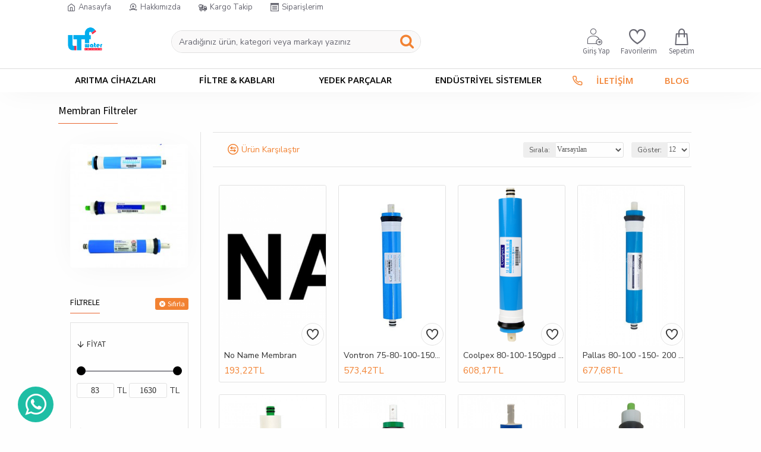

--- FILE ---
content_type: text/html; charset=utf-8
request_url: https://www.latifoglusuaritma.com/membran-filtreler
body_size: 61156
content:
<!DOCTYPE html>
<html dir="ltr" lang="tr" class="desktop mac chrome chrome131 webkit oc30 is-guest route-product-category category-185 store-0 skin-1 desktop-header-active mobile-sticky no-language no-currency layout-3 one-column column-left" data-jb="14218c54" data-jv="3.1.8" data-ov="3.0.2.0">
<head typeof="og:website">
<meta charset="UTF-8" />
<meta name="viewport" content="width=device-width, initial-scale=1.0">
<meta http-equiv="X-UA-Compatible" content="IE=edge">
<title>Membran Filtreler</title>
<base href="https://www.latifoglusuaritma.com/" />
<link rel="preload" href="catalog/view/theme/journal3/icons/fonts/icomoon.woff2?v1" as="font" crossorigin>
<link rel="preconnect" href="https://fonts.googleapis.com/" crossorigin>
<link rel="preconnect" href="https://fonts.gstatic.com/" crossorigin>
<meta name="description" content="Membran Filtreler -" />
<meta name="keywords" content="membran filtreler," />
<meta property="fb:app_id" content=""/>
<meta property="og:type" content="website"/>
<meta property="og:title" content="Membran Filtreler"/>
<meta property="og:url" content="https://www.latifoglusuaritma.com/membran-filtreler"/>
<meta property="og:image" content="https://www.latifoglusuaritma.com/image/cache/catalog/urunler/Filtreler/ro_membran_filtre_reverseosmosis-600x315w.jpg"/>
<meta property="og:image:width" content="600"/>
<meta property="og:image:height" content="315"/>
<meta property="og:description" content="Membran Filtre

Su arıtma cihazlarının temel olan filtresi membran filtredir

Membran filtre sudaki zararlı olabilecek tüm maddeleri tutarak suyu saflaştıran filtredir.Bu filtre su arıtma cihazlarında olmazsa olmazıdır.

Membran filtreler özlelikleri açısından genellikle aynı kalite su vermekt"/>
<meta name="twitter:card" content="summary"/>
<meta name="twitter:site" content="@"/>
<meta name="twitter:title" content="Membran Filtreler"/>
<meta name="twitter:image" content="https://www.latifoglusuaritma.com/image/cache/catalog/urunler/Filtreler/ro_membran_filtre_reverseosmosis-200x200w.jpg"/>
<meta name="twitter:image:width" content="200"/>
<meta name="twitter:image:height" content="200"/>
<meta name="twitter:description" content="Membran Filtre

Su arıtma cihazlarının temel olan filtresi membran filtredir

Membran filtre sudaki zararlı olabilecek tüm maddeleri tutarak suyu saflaştıran filtredir.Bu filtre su arıtma cihazlarında olmazsa olmazıdır.

Membran filtreler özlelikleri açısından genellikle aynı kalite su vermekt"/>
<script>window['Journal'] = {"isPopup":false,"isPhone":false,"isTablet":false,"isDesktop":true,"filterScrollTop":false,"filterUrlValuesSeparator":",","countdownDay":"G\u00fcn","countdownHour":"Saat","countdownMin":"Dakika","countdownSec":"Saniye","globalPageColumnLeftTabletStatus":false,"globalPageColumnRightTabletStatus":false,"scrollTop":false,"scrollToTop":false,"notificationHideAfter":"2000","quickviewPageStyleCloudZoomStatus":true,"quickviewPageStyleAdditionalImagesCarousel":true,"quickviewPageStyleAdditionalImagesCarouselStyleSpeed":"400","quickviewPageStyleAdditionalImagesCarouselStyleAutoPlay":false,"quickviewPageStyleAdditionalImagesCarouselStylePauseOnHover":true,"quickviewPageStyleAdditionalImagesCarouselStyleDelay":"3000","quickviewPageStyleAdditionalImagesCarouselStyleLoop":false,"quickviewPageStyleAdditionalImagesHeightAdjustment":"5","quickviewPageStyleProductStockUpdate":false,"quickviewPageStylePriceUpdate":false,"quickviewPageStyleOptionsSelect":"none","quickviewText":"H\u0131zl\u0131 G\u00f6r\u00fcnt\u00fcle","mobileHeaderOn":"tablet","subcategoriesCarouselStyleSpeed":"400","subcategoriesCarouselStyleAutoPlay":false,"subcategoriesCarouselStylePauseOnHover":true,"subcategoriesCarouselStyleDelay":"3000","subcategoriesCarouselStyleLoop":false,"productPageStyleImageCarouselStyleSpeed":"400","productPageStyleImageCarouselStyleAutoPlay":false,"productPageStyleImageCarouselStylePauseOnHover":true,"productPageStyleImageCarouselStyleDelay":"3000","productPageStyleImageCarouselStyleLoop":false,"productPageStyleCloudZoomStatus":true,"productPageStyleCloudZoomPosition":"inner","productPageStyleAdditionalImagesCarousel":true,"productPageStyleAdditionalImagesCarouselStyleSpeed":"500","productPageStyleAdditionalImagesCarouselStyleAutoPlay":true,"productPageStyleAdditionalImagesCarouselStylePauseOnHover":true,"productPageStyleAdditionalImagesCarouselStyleDelay":"3000","productPageStyleAdditionalImagesCarouselStyleLoop":false,"productPageStyleAdditionalImagesHeightAdjustment":"","productPageStyleProductStockUpdate":false,"productPageStylePriceUpdate":true,"productPageStyleOptionsSelect":"none","infiniteScrollStatus":true,"infiniteScrollOffset":"4","infiniteScrollLoadPrev":"\u00d6nceki \u00dcr\u00fcnleri Y\u00fckle","infiniteScrollLoadNext":"Sonraki \u00dcr\u00fcnleri Y\u00fckle","infiniteScrollLoading":"Y\u00fckleniyor ...","infiniteScrollNoneLeft":"You have reached the end of the list.","checkoutUrl":"https:\/\/www.latifoglusuaritma.com\/index.php?route=checkout\/checkout","headerHeight":"90","headerCompactHeight":"50","mobileMenuOn":"","searchStyleSearchAutoSuggestStatus":true,"searchStyleSearchAutoSuggestDescription":true,"searchStyleSearchAutoSuggestSubCategories":true,"headerMiniSearchDisplay":"default","stickyStatus":true,"stickyFullHomePadding":false,"stickyFullwidth":true,"stickyAt":"","stickyHeight":"","headerTopBarHeight":"25","topBarStatus":true,"headerType":"classic","headerMobileHeight":"","headerMobileStickyStatus":true,"headerMobileTopBarVisibility":false,"headerMobileTopBarHeight":"30","currency_left":"","currency_right":"TL","currency_decimal":",","currency_thousand":".","mobileFilterButtonText":"Filtrele","filterBase":"https:\/\/www.latifoglusuaritma.com\/membran-filtreler","headerNotice":[{"m":56,"c":"9e4f882c"}],"columnsCount":1};</script>
<script>// forEach polyfill
if (window.NodeList && !NodeList.prototype.forEach) {
	NodeList.prototype.forEach = Array.prototype.forEach;
}

(function () {
	if (Journal['isPhone']) {
		return;
	}

	var wrappers = ['search', 'cart', 'cart-content', 'logo', 'language', 'currency'];
	var documentClassList = document.documentElement.classList;

	function extractClassList() {
		return ['desktop', 'tablet', 'phone', 'desktop-header-active', 'mobile-header-active', 'mobile-menu-active'].filter(function (cls) {
			return documentClassList.contains(cls);
		});
	}

	function mqr(mqls, listener) {
		Object.keys(mqls).forEach(function (k) {
			mqls[k].addListener(listener);
		});

		listener();
	}

	function mobileMenu() {
		console.warn('mobile menu!');

		var element = document.querySelector('#main-menu');
		var wrapper = document.querySelector('.mobile-main-menu-wrapper');

		if (element && wrapper) {
			wrapper.appendChild(element);
		}

		var main_menu = document.querySelector('.main-menu');

		if (main_menu) {
			main_menu.classList.add('accordion-menu');
		}

		document.querySelectorAll('.main-menu .dropdown-toggle').forEach(function (element) {
			element.classList.remove('dropdown-toggle');
			element.classList.add('collapse-toggle');
			element.removeAttribute('data-toggle');
		});

		document.querySelectorAll('.main-menu .dropdown-menu').forEach(function (element) {
			element.classList.remove('dropdown-menu');
			element.classList.remove('j-dropdown');
			element.classList.add('collapse');
		});
	}

	function desktopMenu() {
		console.warn('desktop menu!');

		var element = document.querySelector('#main-menu');
		var wrapper = document.querySelector('.desktop-main-menu-wrapper');

		if (element && wrapper) {
			wrapper.insertBefore(element, document.querySelector('#main-menu-2'));
		}

		var main_menu = document.querySelector('.main-menu');

		if (main_menu) {
			main_menu.classList.remove('accordion-menu');
		}

		document.querySelectorAll('.main-menu .collapse-toggle').forEach(function (element) {
			element.classList.add('dropdown-toggle');
			element.classList.remove('collapse-toggle');
			element.setAttribute('data-toggle', 'dropdown');
		});

		document.querySelectorAll('.main-menu .collapse').forEach(function (element) {
			element.classList.add('dropdown-menu');
			element.classList.add('j-dropdown');
			element.classList.remove('collapse');
		});

		document.body.classList.remove('mobile-wrapper-open');
	}

	function mobileHeader() {
		console.warn('mobile header!');

		Object.keys(wrappers).forEach(function (k) {
			var element = document.querySelector('#' + wrappers[k]);
			var wrapper = document.querySelector('.mobile-' + wrappers[k] + '-wrapper');

			if (element && wrapper) {
				wrapper.appendChild(element);
			}

			if (wrappers[k] === 'cart-content') {
				if (element) {
					element.classList.remove('j-dropdown');
					element.classList.remove('dropdown-menu');
				}
			}
		});

		var search = document.querySelector('#search');
		var cart = document.querySelector('#cart');

		if (search && (Journal['searchStyle'] === 'full')) {
			search.classList.remove('full-search');
			search.classList.add('mini-search');
		}

		if (cart && (Journal['cartStyle'] === 'full')) {
			cart.classList.remove('full-cart');
			cart.classList.add('mini-cart')
		}
	}

	function desktopHeader() {
		console.warn('desktop header!');

		Object.keys(wrappers).forEach(function (k) {
			var element = document.querySelector('#' + wrappers[k]);
			var wrapper = document.querySelector('.desktop-' + wrappers[k] + '-wrapper');

			if (wrappers[k] === 'cart-content') {
				if (element) {
					element.classList.add('j-dropdown');
					element.classList.add('dropdown-menu');
					document.querySelector('#cart').appendChild(element);
				}
			} else {
				if (element && wrapper) {
					wrapper.appendChild(element);
				}
			}
		});

		var search = document.querySelector('#search');
		var cart = document.querySelector('#cart');

		if (search && (Journal['searchStyle'] === 'full')) {
			search.classList.remove('mini-search');
			search.classList.add('full-search');
		}

		if (cart && (Journal['cartStyle'] === 'full')) {
			cart.classList.remove('mini-cart');
			cart.classList.add('full-cart');
		}

		documentClassList.remove('mobile-cart-content-container-open');
		documentClassList.remove('mobile-main-menu-container-open');
		documentClassList.remove('mobile-overlay');
	}

	function moveElements(classList) {
		if (classList.includes('mobile-header-active')) {
			mobileHeader();
			mobileMenu();
		} else if (classList.includes('mobile-menu-active')) {
			desktopHeader();
			mobileMenu();
		} else {
			desktopHeader();
			desktopMenu();
		}
	}

	var mqls = {
		phone: window.matchMedia('(max-width: 768px)'),
		tablet: window.matchMedia('(max-width: 1024px)'),
		menu: window.matchMedia('(max-width: ' + Journal['mobileMenuOn'] + 'px)')
	};

	mqr(mqls, function () {
		var oldClassList = extractClassList();

		if (Journal['isDesktop']) {
			if (mqls.phone.matches) {
				documentClassList.remove('desktop');
				documentClassList.remove('tablet');
				documentClassList.add('mobile');
				documentClassList.add('phone');
			} else if (mqls.tablet.matches) {
				documentClassList.remove('desktop');
				documentClassList.remove('phone');
				documentClassList.add('mobile');
				documentClassList.add('tablet');
			} else {
				documentClassList.remove('mobile');
				documentClassList.remove('phone');
				documentClassList.remove('tablet');
				documentClassList.add('desktop');
			}

			if (documentClassList.contains('phone') || (documentClassList.contains('tablet') && Journal['mobileHeaderOn'] === 'tablet')) {
				documentClassList.remove('desktop-header-active');
				documentClassList.add('mobile-header-active');
			} else {
				documentClassList.remove('mobile-header-active');
				documentClassList.add('desktop-header-active');
			}
		}

		if (documentClassList.contains('desktop-header-active') && mqls.menu.matches) {
			documentClassList.add('mobile-menu-active');
		} else {
			documentClassList.remove('mobile-menu-active');
		}

		var newClassList = extractClassList();

		if (oldClassList.join(' ') !== newClassList.join(' ')) {
			if (documentClassList.contains('safari') && !documentClassList.contains('ipad') && navigator.maxTouchPoints && navigator.maxTouchPoints > 2) {
				window.fetch('index.php?route=journal3/journal3/device_detect', {
					method: 'POST',
					body: 'device=ipad',
					headers: {
						'Content-Type': 'application/x-www-form-urlencoded'
					}
				}).then(function (data) {
					return data.json();
				}).then(function (data) {
					if (data.response.reload) {
						window.location.reload();
					}
				});
			}

			if (document.readyState === 'loading') {
				document.addEventListener('DOMContentLoaded', function () {
					moveElements(newClassList);
				});
			} else {
				moveElements(newClassList);
			}
		}
	});

})();

(function () {
	var cookies = {};
	var style = document.createElement('style');
	var documentClassList = document.documentElement.classList;

	document.head.appendChild(style);

	document.cookie.split('; ').forEach(function (c) {
		var cc = c.split('=');
		cookies[cc[0]] = cc[1];
	});

	if (Journal['popup']) {
		for (var i in Journal['popup']) {
			if (!cookies['p-' + Journal['popup'][i]['c']]) {
				documentClassList.add('popup-open');
				documentClassList.add('popup-center');
				break;
			}
		}
	}

	if (Journal['notification']) {
		for (var i in Journal['notification']) {
			if (cookies['n-' + Journal['notification'][i]['c']]) {
				style.sheet.insertRule('.module-notification-' + Journal['notification'][i]['m'] + '{ display:none }');
			}
		}
	}

	if (Journal['headerNotice']) {
		for (var i in Journal['headerNotice']) {
			if (cookies['hn-' + Journal['headerNotice'][i]['c']]) {
				style.sheet.insertRule('.module-header_notice-' + Journal['headerNotice'][i]['m'] + '{ display:none }');
			}
		}
	}

	if (Journal['layoutNotice']) {
		for (var i in Journal['layoutNotice']) {
			if (cookies['ln-' + Journal['layoutNotice'][i]['c']]) {
				style.sheet.insertRule('.module-layout_notice-' + Journal['layoutNotice'][i]['m'] + '{ display:none }');
			}
		}
	}
})();
</script>
<link href="https://fonts.googleapis.com/css?family=Source+Sans+Pro:700,400%7CNunito+Sans:400,700%7COpen+Sans:600&amp;subset=latin-ext" type="text/css" rel="stylesheet"/>
<link href="catalog/view/javascript/bootstrap/css/bootstrap.min.css?v=14218c54" type="text/css" rel="stylesheet" media="all" />
<link href="catalog/view/javascript/font-awesome/css/font-awesome.min.css?v=14218c54" type="text/css" rel="stylesheet" media="all" />
<link href="catalog/view/theme/journal3/icons/style.minimal.css?v=14218c54" type="text/css" rel="stylesheet" media="all" />
<link href="catalog/view/theme/journal3/lib/swiper/swiper.min.css?v=14218c54" type="text/css" rel="stylesheet" media="all" />
<link href="catalog/view/theme/journal3/lib/ion-rangeSlider/ion.rangeSlider.css?v=14218c54" type="text/css" rel="stylesheet" media="all" />
<link href="catalog/view/theme/journal3/stylesheet/style.css?v=14218c54" type="text/css" rel="stylesheet" media="all" />
<link href="catalog/view/theme/default/stylesheet/promotions.css?v= &v=14218c54" type="text/css" rel="stylesheet" media="all" />
<link href="catalog/view/javascript/jquery/owl-carousel/owl.carousel.css?v=14218c54" type="text/css" rel="stylesheet" media="all" />
<link href="catalog/view/theme/default/stylesheet/buynow/buynow.css?v=14218c54" type="text/css" rel="stylesheet" media="all" />

        <link rel="alternate" href="https://www.latifoglusuaritma.com/membran-filtreler" hreflang="tr-tr"/>

      
<link href="https://www.latifoglusuaritma.com/membran-filtreler" rel="canonical" />
<link href="https://www.latifoglusuaritma.com/image/catalog/cart.png" rel="icon" />
<style>
.blog-post .post-details .post-stats{white-space:nowrap;overflow-x:auto;overflow-y:hidden;-webkit-overflow-scrolling:touch;;color:rgba(105, 105, 115, 1);margin-top:15px;margin-bottom:35px}.blog-post .post-details .post-stats .p-category{flex-wrap:nowrap;display:inline-flex}.mobile .blog-post .post-details .post-stats{overflow-x:scroll}.blog-post .post-details .post-stats::-webkit-scrollbar{-webkit-appearance:none;height:1px;height:5px;width:5px}.blog-post .post-details .post-stats::-webkit-scrollbar-track{background-color:white}.blog-post .post-details .post-stats::-webkit-scrollbar-thumb{background-color:#999;background-color:rgba(233, 102, 49, 1)}.blog-post .post-details .post-stats .p-posted{display:inline-flex}.blog-post .post-details .post-stats .p-author{display:inline-flex}.blog-post .post-details .post-stats .p-date{display:inline-flex}.p-date-image{color:rgba(255, 255, 255, 1);font-weight:700;background:rgba(242, 130, 50, 1);margin:7px;border-radius:3px}.blog-post .post-details .post-stats .p-comment{display:inline-flex}.blog-post .post-details .post-stats .p-view{display:inline-flex}.post-details{padding-bottom:20px}.post-content>p{margin-bottom:10px}.post-content{font-size:15px;column-count:initial;column-gap:50px;column-rule-style:none}.post-image{display:block;text-align:left;float:none}.post-image
img{border-radius:10px;box-shadow:0 5px 50px -10px rgba(0, 0, 0, 0.05)}.blog-post
.tags{margin-top:15px;justify-content:flex-start;font-size:13px;font-weight:700;justify-content:center}.blog-post .tags a, .blog-post .tags-title{margin-right:8px;margin-bottom:8px}.blog-post .tags
b{display:none}.blog-post .tags
a{border-radius:10px;padding-right:8px;padding-left:8px;font-size:13px;color:rgba(230, 230, 230, 1);font-weight:400;text-decoration:none;background:rgba(44, 54, 64, 1)}.blog-post .tags a:hover{color:rgba(255,255,255,1);background:rgba(242,130,50,1)}.post-comments{margin-top:20px}.reply-btn.btn,.reply-btn.btn:visited{font-size:13px;color:rgba(255,255,255,1);font-weight:400;text-transform:uppercase}.reply-btn.btn:hover{color:rgba(255, 255, 255, 1) !important;background:rgba(26, 26, 26, 1) !important}.reply-btn.btn:active,.reply-btn.btn:hover:active,.reply-btn.btn:focus:active{color:rgba(255, 255, 255, 1) !important;background:rgba(242, 130, 50, 1) !important;box-shadow:inset 0 0 5px rgba(0,0,0,0.1)}.reply-btn.btn:focus{color:rgba(255, 255, 255, 1) !important;box-shadow:inset 0 0 5px rgba(0,0,0,0.1)}.reply-btn.btn{background:rgba(242, 130, 50, 1);border-width:2px;padding:13px;padding-right:18px;padding-left:18px;border-radius:3px !important}.desktop .reply-btn.btn:hover{box-shadow:0 10px 10px rgba(0,0,0,0.1)}.reply-btn.btn.btn.disabled::after{font-size:20px}.post-comment{margin-bottom:30px;padding-bottom:15px;border-width:0;border-bottom-width:1px;border-style:solid}.post-reply{margin-top:15px;margin-left:60px;padding-top:20px;border-width:0;border-top-width:1px;border-style:solid}.user-avatar{display:block;margin-right:15px;border-radius:50%}.module-blog_comments .side-image{display:block}.post-comment .user-name{font-size:18px;font-weight:700}.post-comment .user-data
div{font-size:12px}.post-comment .user-site::before{left:-1px}.post-comment .user-data .user-date{display:inline-flex}.post-comment .user-data .user-time{display:inline-flex}.comment-form .form-group:not(.required){display:flex}.user-data .user-site{display:inline-flex}.main-posts.post-grid .post-layout.swiper-slide{margin-right:20px;width:calc((100% - 3 * 20px) / 4 - 0.01px)}.main-posts.post-grid .post-layout:not(.swiper-slide){padding:10px;width:calc(100% / 4 - 0.01px)}.one-column #content .main-posts.post-grid .post-layout.swiper-slide{margin-right:20px;width:calc((100% - 2 * 20px) / 3 - 0.01px)}.one-column #content .main-posts.post-grid .post-layout:not(.swiper-slide){padding:10px;width:calc(100% / 3 - 0.01px)}.two-column #content .main-posts.post-grid .post-layout.swiper-slide{margin-right:20px;width:calc((100% - 1 * 20px) / 2 - 0.01px)}.two-column #content .main-posts.post-grid .post-layout:not(.swiper-slide){padding:10px;width:calc(100% / 2 - 0.01px)}.side-column .main-posts.post-grid .post-layout.swiper-slide{margin-right:20px;width:calc((100% - 0 * 20px) / 1 - 0.01px)}.side-column .main-posts.post-grid .post-layout:not(.swiper-slide){padding:10px;width:calc(100% / 1 - 0.01px)}.main-posts.post-grid{margin:-10px}.post-grid .post-thumb{background:rgba(254, 254, 254, 1);border-radius:7px}.desktop .post-grid .post-thumb:hover{box-shadow:0 10px 10px rgba(0, 0, 0, 0.1)}.post-grid .post-thumb:hover .image
img{transform:scale(1.15)}.post-grid .post-thumb
.caption{position:relative;bottom:auto;width:auto}.post-grid .post-thumb
.name{display:flex;width:auto;margin-left:auto;margin-right:auto;justify-content:center;margin-left:auto;margin-right:auto;margin-top:12px;margin-bottom:12px}.post-grid .post-thumb .name
a{white-space:nowrap;overflow:hidden;text-overflow:ellipsis;font-family:'Source Sans Pro';font-weight:700;font-size:18px;color:rgba(58, 71, 84, 1)}.post-grid .post-thumb
.description{display:block;color:rgba(105, 105, 115, 1);text-align:center;padding-right:15px;padding-left:15px}.post-grid .post-thumb .button-group{display:flex;justify-content:center;padding:15px}.post-grid .post-thumb .btn-read-more::before{display:inline-block}.post-grid .post-thumb .btn-read-more::after{display:inline-block;content:'\e5c8' !important;font-family:icomoon !important}.post-grid .post-thumb .btn-read-more .btn-text{display:inline-block;padding:0
.4em}.post-grid .post-thumb .btn-read-more.btn, .post-grid .post-thumb .btn-read-more.btn:visited{font-size:12px;color:rgba(105, 105, 115, 1);text-transform:none}.post-grid .post-thumb .btn-read-more.btn:hover{color:rgba(233, 102, 49, 1) !important;background:none !important}.post-grid .post-thumb .btn-read-more.btn:active, .post-grid .post-thumb .btn-read-more.btn:hover:active, .post-grid .post-thumb .btn-read-more.btn:focus:active{color:rgba(233, 102, 49, 1) !important;background:none !important;box-shadow:none}.post-grid .post-thumb .btn-read-more.btn:focus{color:rgba(233, 102, 49, 1) !important;background:none;box-shadow:none}.post-grid .post-thumb .btn-read-more.btn{background:none;border-style:none;padding:3px;box-shadow:none}.desktop .post-grid .post-thumb .btn-read-more.btn:hover{box-shadow:none}.post-grid .post-thumb .btn-read-more.btn.btn.disabled::after{font-size:20px}.post-grid .post-thumb .post-stats{display:flex;justify-content:center;position:absolute;transform:translateY(-100%);width:100%;background:rgba(240, 242, 245, 0.9);padding:7px}.post-grid .post-thumb .post-stats .p-author{display:flex}.post-grid .post-thumb
.image{display:block}.post-grid .post-thumb .p-date{display:flex}.post-grid .post-thumb .post-stats .p-comment{display:flex}.post-grid .post-thumb .post-stats .p-view{display:flex}.post-list .post-layout:not(.swiper-slide){margin-bottom:40px}.post-list .post-thumb
.caption{flex-basis:200px;background:rgba(254, 254, 254, 1);padding:20px;padding-top:15px}.post-list .post-thumb
.image{display:block}.desktop .post-list .post-thumb:hover{box-shadow:0 15px 90px -10px rgba(0, 0, 0, 0.2)}.post-list .post-thumb:hover .image
img{transform:scale(1.15)}.post-list .post-thumb
.name{display:flex;width:auto;margin-left:auto;margin-right:auto;justify-content:flex-start;margin-left:0;margin-right:auto}.post-list .post-thumb .name
a{white-space:normal;overflow:visible;text-overflow:initial;font-family:'Source Sans Pro';font-weight:700;font-size:22px;color:rgba(51, 51, 51, 1)}.desktop .post-list .post-thumb .name a:hover{color:rgba(233, 102, 49, 1)}.post-list .post-thumb
.description{display:block;color:rgba(139, 145, 152, 1);padding-top:5px;padding-bottom:5px;margin-bottom:10px}.post-list .post-thumb .button-group{display:flex;justify-content:flex-start}.post-list .post-thumb .btn-read-more::before{display:inline-block}.post-list .post-thumb .btn-read-more .btn-text{display:inline-block;padding:0
.4em}.post-list .post-thumb .btn-read-more::after{content:'\e5c8' !important;font-family:icomoon !important}.post-list .post-thumb .btn-read-more.btn, .post-list .post-thumb .btn-read-more.btn:visited{font-size:13px;color:rgba(44, 54, 64, 1);font-weight:400;text-transform:uppercase}.post-list .post-thumb .btn-read-more.btn:hover{color:rgba(255, 255, 255, 1) !important;background:rgba(242, 130, 50, 1) !important}.post-list .post-thumb .btn-read-more.btn:active, .post-list .post-thumb .btn-read-more.btn:hover:active, .post-list .post-thumb .btn-read-more.btn:focus:active{color:rgba(255, 255, 255, 1) !important;background:rgba(242, 130, 50, 1) !important;border-color:rgba(242, 130, 50, 1) !important;box-shadow:inset 0 0 5px rgba(0, 0, 0, 0.1)}.post-list .post-thumb .btn-read-more.btn:focus{color:rgba(255, 255, 255, 1) !important;box-shadow:inset 0 0 5px rgba(0, 0, 0, 0.1)}.post-list .post-thumb .btn-read-more.btn{background:none;border-width:1px;border-style:solid;border-color:rgba(105, 105, 115, 1);padding:12px;padding-right:15px;padding-left:15px}.post-list .post-thumb .btn-read-more.btn:hover, .post-list .post-thumb .btn-read-more.btn:active:hover{border-color:rgba(242, 130, 50, 1)}.desktop .post-list .post-thumb .btn-read-more.btn:hover{box-shadow:0 10px 10px rgba(0, 0, 0, 0.1)}.post-list .post-thumb .btn-read-more.btn.btn.disabled::after{font-size:20px}.post-list .post-thumb .post-stats{display:flex;font-size:14px;color:rgba(139, 145, 152, 1);justify-content:flex-start;margin-bottom:10px}.post-list .post-thumb .post-stats .p-author::before{font-size:13px}.post-list .post-thumb .post-stats .p-author{display:block}.post-list .post-thumb .p-date{display:flex}.post-list .post-thumb .post-stats .p-comment{display:block}.post-list .post-thumb .post-stats .p-view{display:flex}.blog-feed
span{display:block;color:rgba(105, 105, 115, 1) !important}.blog-feed{display:inline-flex;margin-right:30px;margin-top:-5px}.blog-feed::before{content:'\f143' !important;font-family:icomoon !important;font-size:14px;color:rgba(233,102,49,1)}.countdown{font-family:'Source Sans Pro';font-weight:400;font-size:15px;color:rgba(51, 51, 51, 1);background:rgba(240, 242, 245, 1);border-radius:3px;width:90%}.countdown div
span{color:rgba(105,105,115,1)}.countdown>div{border-style:solid;border-color:rgba(226, 226, 226, 1)}.boxed-layout .site-wrapper{overflow:hidden}.boxed-layout
.header{padding:0
20px}.boxed-layout
.breadcrumb{padding-left:20px;padding-right:20px}.wrapper, .mega-menu-content, .site-wrapper > .container, .grid-cols,.desktop-header-active .is-sticky .header .desktop-main-menu-wrapper,.desktop-header-active .is-sticky .sticky-fullwidth-bg,.boxed-layout .site-wrapper, .breadcrumb, .title-wrapper, .page-title > span,.desktop-header-active .header .top-bar,.desktop-header-active .header .mid-bar,.desktop-main-menu-wrapper{max-width:1085px}.desktop-main-menu-wrapper .main-menu>.j-menu>.first-dropdown::before{transform:translateX(calc(0px - (100vw - 1085px) / 2))}html[dir='rtl'] .desktop-main-menu-wrapper .main-menu>.j-menu>.first-dropdown::before{transform:none;right:calc(0px - (100vw - 1085px) / 2)}.desktop-main-menu-wrapper .main-menu>.j-menu>.first-dropdown.mega-custom::before{transform:translateX(calc(0px - (200vw - 1085px) / 2))}html[dir='rtl'] .desktop-main-menu-wrapper .main-menu>.j-menu>.first-dropdown.mega-custom::before{transform:none;right:calc(0px - (200vw - 1085px) / 2)}body{background:rgba(254, 254, 254, 1);font-family:'Nunito Sans';font-weight:400;font-size:14px;line-height:1.5;-webkit-font-smoothing:antialiased}#content{padding-bottom:20px}.column-left
#content{padding-left:30px}.column-right
#content{padding-right:30px}.side-column{max-width:260px;padding:30px;padding-top:0px;padding-left:0px}.one-column
#content{max-width:calc(100% - 260px)}.two-column
#content{max-width:calc(100% - 260px * 2)}#column-left{border-width:0;border-right-width:1px;border-style:solid;border-color:rgba(226,226,226,1)}#column-right{border-width:0;border-left-width:1px;border-style:solid;border-color:rgba(226,226,226,1);padding:30px;padding-top:0px;padding-right:0px}.page-title{display:block}.dropdown.drop-menu>.j-dropdown{left:0;right:auto;transform:translate3d(0,-10px,0)}.dropdown.drop-menu.animating>.j-dropdown{left:0;right:auto;transform:none}.dropdown.drop-menu>.j-dropdown::before{left:10px;right:auto;transform:translateX(0)}.dropdown.dropdown .j-menu .dropdown>a>.count-badge{margin-right:0}.dropdown.dropdown .j-menu .dropdown>a>.count-badge+.open-menu+.menu-label{margin-left:7px}.dropdown.dropdown .j-menu .dropdown>a::after{display:block}.dropdown.dropdown .j-menu>li>a{font-size:14px;color:rgba(58, 71, 84, 1);font-weight:400;background:rgba(254, 254, 254, 1);padding:10px;padding-left:15px}.dropdown.dropdown .j-menu .links-text{white-space:normal;overflow:visible;text-overflow:initial}.dropdown.dropdown .j-menu>li>a::before{margin-right:7px;min-width:20px;font-size:18px}.desktop .dropdown.dropdown .j-menu > li:hover > a, .dropdown.dropdown .j-menu>li.active>a{background:rgba(240, 242, 245, 1)}.dropdown.dropdown .j-menu > li > a, .dropdown.dropdown.accordion-menu .menu-item > a + div, .dropdown.dropdown .accordion-menu .menu-item>a+div{border-style:none}.dropdown.dropdown .j-menu a .count-badge{display:none;position:relative}.dropdown.dropdown:not(.mega-menu) .j-dropdown{min-width:200px}.dropdown.dropdown:not(.mega-menu) .j-menu{box-shadow:30px 40px 90px -10px rgba(0, 0, 0, 0.2)}.dropdown.dropdown .j-dropdown::before{display:block;border-bottom-color:rgba(254,254,254,1);margin-left:7px;margin-top:-10px}legend{font-family:'Source Sans Pro';font-weight:400;font-size:14px;color:rgba(0, 0, 0, 1);padding-bottom:15px;margin-top:20px;white-space:normal;overflow:visible;text-overflow:initial;font-family:'Source Sans Pro';font-weight:400;font-size:14px;color:rgba(0,0,0,1);padding-bottom:15px;margin-top:20px;white-space:normal;overflow:visible;text-overflow:initial}legend::after{content:'';display:block;position:relative;margin-top:10px;content:'';display:block;position:relative;margin-top:10px}legend.page-title>span::after{content:'';display:block;position:relative;margin-top:10px;content:'';display:block;position:relative;margin-top:10px}legend::after,legend.page-title>span::after{width:50px;height:1px;background:rgba(233,102,49,1);width:50px;height:1px;background:rgba(233,102,49,1)}.title{font-family:'Source Sans Pro';font-weight:400;font-size:14px;color:rgba(0,0,0,1);padding-bottom:15px;margin-top:20px;white-space:normal;overflow:visible;text-overflow:initial}.title::after{content:'';display:block;position:relative;margin-top:10px}.title.page-title>span::after{content:'';display:block;position:relative;margin-top:10px}.title::after,.title.page-title>span::after{width:50px;height:1px;background:rgba(233, 102, 49, 1)}html:not(.popup) .page-title{font-size:18px;border-style:none;margin-top:20px;white-space:normal;overflow:visible;text-overflow:initial;text-align:left}html:not(.popup) .page-title::after{content:'';display:block;position:relative;margin-top:10px;left:initial;right:initial;margin-left:0;margin-right:auto;transform:none}html:not(.popup) .page-title.page-title>span::after{content:'';display:block;position:relative;margin-top:10px;left:initial;right:initial;margin-left:0;margin-right:auto;transform:none}html:not(.popup) .page-title::after, html:not(.popup) .page-title.page-title>span::after{width:100px;height:1px;background:rgba(233,102,49,1)}.menu-label{color:rgba(255,255,255,1);font-weight:400;text-transform:none;background:rgba(233,102,49,1);padding:1px;padding-right:5px;padding-left:5px}.btn,.btn:visited{font-size:13px;color:rgba(255,255,255,1);font-weight:400;text-transform:uppercase}.btn:hover{color:rgba(255, 255, 255, 1) !important;background:rgba(26, 26, 26, 1) !important}.btn:active,.btn:hover:active,.btn:focus:active{color:rgba(255, 255, 255, 1) !important;background:rgba(242, 130, 50, 1) !important;box-shadow:inset 0 0 5px rgba(0,0,0,0.1)}.btn:focus{color:rgba(255, 255, 255, 1) !important;box-shadow:inset 0 0 5px rgba(0,0,0,0.1)}.btn{background:rgba(242, 130, 50, 1);border-width:2px;padding:13px;padding-right:18px;padding-left:18px;border-radius:3px !important}.desktop .btn:hover{box-shadow:0 10px 10px rgba(0,0,0,0.1)}.btn.btn.disabled::after{font-size:20px}.btn-secondary.btn{background:rgba(26,26,26,1)}.btn-secondary.btn:hover{background:rgba(242, 130, 50, 1) !important}.btn-secondary.btn.btn.disabled::after{font-size:20px}.btn-success.btn{background:rgba(242,130,50,1)}.btn-success.btn:hover{background:rgba(26, 26, 26, 1) !important}.btn-success.btn.btn.disabled::after{font-size:20px}.btn-danger.btn{background:rgba(242,130,50,1)}.btn-danger.btn:hover{background:rgba(242, 130, 50, 1) !important}.btn-danger.btn.btn.disabled::after{font-size:20px}.btn-warning.btn{background:rgba(233,102,49,1)}.btn-warning.btn:hover{background:rgba(242, 130, 50, 1) !important}.btn-warning.btn.btn.disabled::after{font-size:20px}.btn-info.btn,.btn-info.btn:visited{font-size:12px}.btn-info.btn{background:rgba(105,105,115,1);padding:10px}.btn-info.btn:hover{background:rgba(26, 26, 26, 1) !important}.btn-info.btn.btn.disabled::after{font-size:20px}.btn-light.btn,.btn-light.btn:visited{color:rgba(51,51,51,1)}.btn-light.btn{background:rgba(238,238,238,1)}.btn-light.btn:hover{background:rgba(226, 226, 226, 1) !important}.btn-light.btn.btn.disabled::after{font-size:20px}.btn-dark.btn{background:rgba(44,54,64,1)}.btn-dark.btn:hover{background:rgba(58, 71, 84, 1) !important}.btn-dark.btn.btn.disabled::after{font-size:20px}.buttons{margin-top:20px;font-size:12px}.buttons .pull-right .btn, .buttons .pull-right .btn:visited{font-size:13px;color:rgba(255, 255, 255, 1);font-weight:400;text-transform:uppercase}.buttons .pull-right .btn:hover{color:rgba(255, 255, 255, 1) !important;background:rgba(26, 26, 26, 1) !important}.buttons .pull-right .btn:active, .buttons .pull-right .btn:hover:active, .buttons .pull-right .btn:focus:active{color:rgba(255, 255, 255, 1) !important;background:rgba(242, 130, 50, 1) !important;box-shadow:inset 0 0 5px rgba(0, 0, 0, 0.1)}.buttons .pull-right .btn:focus{color:rgba(255, 255, 255, 1) !important;box-shadow:inset 0 0 5px rgba(0, 0, 0, 0.1)}.buttons .pull-right
.btn{background:rgba(242, 130, 50, 1);border-width:2px;padding:13px;padding-right:18px;padding-left:18px;border-radius:3px !important}.desktop .buttons .pull-right .btn:hover{box-shadow:0 10px 10px rgba(0, 0, 0, 0.1)}.buttons .pull-right .btn.btn.disabled::after{font-size:20px}.buttons .pull-left
.btn{background:rgba(26, 26, 26, 1)}.buttons .pull-left .btn:hover{background:rgba(242, 130, 50, 1) !important}.buttons .pull-left .btn.btn.disabled::after{font-size:20px}.buttons>div{flex:1;width:auto;flex-basis:0}.buttons > div
.btn{width:100%}.buttons .pull-left{margin-right:0}.buttons>div+div{padding-left:20px}.buttons .pull-right:only-child{flex:1;margin:0
auto 0 auto}.buttons .pull-right:only-child
.btn{width:100%}.buttons input+.btn{margin-top:5px}.buttons input[type=checkbox]{margin-right:7px !important;margin-left:3px !important}.tags{margin-top:15px;justify-content:flex-start;font-size:13px;font-weight:700}.tags a,.tags-title{margin-right:8px;margin-bottom:8px}.tags
b{display:none}.tags
a{border-radius:10px;padding-right:8px;padding-left:8px;font-size:13px;color:rgba(230, 230, 230, 1);font-weight:400;text-decoration:none;background:rgba(44, 54, 64, 1)}.tags a:hover{color:rgba(255,255,255,1);background:rgba(242,130,50,1)}.nav-tabs>li>a,.nav-tabs>li.active>a,.nav-tabs>li.active>a:hover,.nav-tabs>li.active>a:focus{font-family:'Source Sans Pro';font-weight:400;font-size:14px;color:rgba(139, 145, 152, 1);text-transform:uppercase}.desktop .nav-tabs>li:hover>a,.nav-tabs>li.active>a{color:rgba(51,51,51,1)}.nav-tabs>li.active>a,.nav-tabs>li.active>a:hover,.nav-tabs>li.active>a:focus{color:rgba(51,51,51,1)}.nav-tabs>li{border-width:0;border-bottom-width:1px;border-style:solid;border-color:rgba(0,0,0,0);flex-grow:0}.nav-tabs>li.active{border-color:rgba(233,102,49,1)}.nav-tabs>li.active::after{display:none;border-top-width:10px}.nav-tabs>li>a{justify-content:center;white-space:nowrap;padding:0px;padding-bottom:8px}.nav-tabs>li>a::before{font-size:18px}.nav-tabs{display:flex;justify-content:flex-start;flex-wrap:nowrap;overflow-x:auto;overflow-y:hidden;-webkit-overflow-scrolling:touch;;min-width:50px}.nav-tabs>li:not(:last-child){margin-right:20px}.mobile .nav-tabs{overflow-x:scroll}.nav-tabs::-webkit-scrollbar{-webkit-appearance:none;height:1px;height:1px;width:1px}.nav-tabs::-webkit-scrollbar-track{background-color:white;background-color:rgba(238,238,238,1)}.nav-tabs::-webkit-scrollbar-thumb{background-color:#999;background-color:rgba(139,145,152,1)}.tab-container::before{display:none}.tab-content{padding-top:20px}.tab-container{display:block}.tab-container .nav-tabs{flex-direction:row}.alert{margin-bottom:20px}.breadcrumb{display:none !important;text-align:left;background:rgba(254,254,254,1);padding:10px;padding-left:0px;white-space:nowrap}.breadcrumb::before{background:rgba(254, 254, 254, 1)}.breadcrumb li:first-of-type a i::before{content:'\eb69' !important;font-family:icomoon !important;top:1px}.breadcrumb
a{font-size:13px;color:rgba(105, 105, 115, 1)}.breadcrumb li:last-of-type
a{color:rgba(105,105,115,1)}.breadcrumb>li+li:before{content:'→';color:rgba(105, 105, 115, 1);top:1px}.mobile
.breadcrumb{overflow-x:scroll}.breadcrumb::-webkit-scrollbar{-webkit-appearance:none;height:1px;height:1px;width:1px}.breadcrumb::-webkit-scrollbar-track{background-color:white}.breadcrumb::-webkit-scrollbar-thumb{background-color:#999;background-color:rgba(233, 102, 49, 1)}.panel-group .panel-heading a::before{content:'\e5c8' !important;font-family:icomoon !important;color:rgba(51, 51, 51, 1);margin-right:3px;order:-1}.desktop .panel-group .panel-heading:hover a::before{color:rgba(242, 130, 50, 1)}.panel-group .panel-active .panel-heading a::before{content:'\e5db' !important;font-family:icomoon !important;color:rgba(51, 51, 51, 1)}.panel-group .panel-heading
a{justify-content:flex-start;font-family:'Source Sans Pro';font-weight:400;color:rgba(51,51,51,1);text-transform:uppercase;padding:15px;padding-right:5px;padding-left:0px}.panel-group{padding:10px;border-width:1px;border-style:solid;border-color:rgba(226, 226, 226, 1)}.panel-group .panel-heading:hover
a{color:rgba(242, 130, 50, 1)}.panel-group .panel-active .panel-heading:hover a, .panel-group .panel-active .panel-heading
a{color:rgba(51, 51, 51, 1)}.panel-group .panel-heading{border-width:1px;border-style:none;border-color:rgba(226, 226, 226, 1)}.panel-group .panel-body{padding-bottom:20px}body h1, body h2, body h3, body h4, body h5, body
h6{font-family:'Source Sans Pro';font-weight:400}body
a{color:rgba(51, 51, 51, 1);text-decoration:underline;display:inline-block}body a:hover{color:rgba(233, 102, 49, 1);text-decoration:none}body
p{margin-bottom:15px}body
h1{margin-bottom:20px}body
h2{font-size:30px;margin-bottom:15px}body
h3{margin-bottom:15px}body
h4{text-transform:uppercase;margin-bottom:15px}body
h5{font-size:22px;color:rgba(139, 145, 152, 1);font-weight:400;margin-bottom:20px}body
h6{font-size:15px;color:rgba(255, 255, 255, 1);text-transform:uppercase;background:rgba(233, 102, 49, 1);padding:10px;padding-top:7px;padding-bottom:7px;margin-top:5px;margin-bottom:15px;display:inline-block}body
blockquote{font-size:17px;font-weight:400;padding-left:20px;margin-top:20px;margin-bottom:20px;border-width:0;border-left-width:5px;border-style:solid;border-color:rgba(233, 102, 49, 1);float:none;display:flex;flex-direction:column;max-width:500px}body blockquote::before{margin-left:initial;margin-right:auto;float:none;content:'\e9af' !important;font-family:icomoon !important;font-size:45px;color:rgba(242, 130, 50, 1);margin-right:10px;margin-bottom:10px}body
hr{margin-top:20px;margin-bottom:20px;border-width:0;border-top-width:1px;border-style:solid;border-color:rgba(226, 226, 226, 1);overflow:hidden}body .drop-cap{font-family:'Nunito Sans' !important;font-weight:700 !important;font-size:70px !important;font-family:Georgia,serif;font-weight:700;margin-right:8px}body .amp::before{content:'\e901' !important;font-family:icomoon !important;font-size:25px;top:5px}body .video-responsive{margin:0px;margin-bottom:20px}.count-badge{font-family:'Nunito Sans';font-weight:400;font-size:11px;color:rgba(255,255,255,1);background:rgba(242,130,50,1);border-width:2px;border-style:solid;border-color:rgba(254,254,254,1);border-radius:40px}.count-zero{display:none !important}.product-label
b{font-size:11px;color:rgba(255, 255, 255, 1);font-weight:700;text-transform:uppercase;background:rgba(51, 51, 51, 1);border-radius:3px;padding:5px;padding-bottom:6px}.product-label.product-label-default
b{min-width:45px}.tooltip-inner{font-size:12px;color:rgba(254, 254, 254, 1);background:rgba(0, 0, 0, 1);border-radius:3px;box-shadow:-5px -5px -5px -5px rgba(0, 0, 0, 0.15)}.tooltip.top .tooltip-arrow{border-top-color:rgba(0, 0, 0, 1)}.tooltip.right .tooltip-arrow{border-right-color:rgba(0, 0, 0, 1)}.tooltip.bottom .tooltip-arrow{border-bottom-color:rgba(0, 0, 0, 1)}.tooltip.left .tooltip-arrow{border-left-color:rgba(0, 0, 0, 1)}table
td{color:rgba(105, 105, 115, 1);background:rgba(254, 254, 254, 1);padding:12px
!important}table tbody tr:nth-child(even) td{background:rgba(250,250,250,1)}table{border-width:1px !important;border-style:solid !important;border-color:rgba(226, 226, 226, 1) !important}table thead
td{font-size:12px;font-weight:700;text-transform:uppercase;background:rgba(238, 238, 238, 1)}table thead td, table thead
th{border-width:0 !important;border-top-width:1px !important;border-bottom-width:1px !important;border-style:solid !important;border-color:rgba(226, 226, 226, 1) !important}table tfoot
td{background:rgba(238, 238, 238, 1)}table tfoot td, table tfoot
th{border-width:0 !important;border-top-width:1px !important;border-style:solid !important;border-color:rgba(226, 226, 226, 1) !important}.table-responsive{border-width:1px;border-style:solid;border-color:rgba(226,226,226,1)}.table-responsive>table{border-width:0px !important}.table-responsive::-webkit-scrollbar-thumb{background-color:rgba(233,102,49,1);border-radius:5px}.table-responsive::-webkit-scrollbar{height:1px;width:1px}.has-error{color:rgba(242, 130, 50, 1) !important;color:rgba(242, 130, 50, 1) !important}.form-group .control-label{max-width:150px;padding-top:7px;padding-bottom:5px;justify-content:flex-start}.has-error .form-control{border-style:solid !important;border-color:rgba(242, 130, 50, 1) !important}.required .control-label::after, .required .control-label+div::before,.text-danger{font-size:17px;color:rgba(242,130,50,1)}.form-group{margin-bottom:8px}.required.has-error .control-label::after, .required.has-error .control-label+div::before{color:rgba(242, 130, 50, 1) !important}.required .control-label::after, .required .control-label+div::before{margin-top:3px}input.form-control{font-family:Georgia,serif !important;font-weight:400 !important;background:rgba(254, 254, 254, 1) !important;border-width:1px !important;border-style:solid !important;border-color:rgba(226, 226, 226, 1) !important;border-radius:3px !important;max-width:500px;height:38px}input.form-control:hover{box-shadow:0 5px 50px -10px rgba(0,0,0,0.05)}input.form-control:focus{box-shadow:inset 0 0 5px rgba(0,0,0,0.1)}input.form-control::placeholder{color:rgba(255, 255, 255, 1) !important}textarea.form-control{font-family:Georgia,serif !important;font-weight:400 !important;background:rgba(254, 254, 254, 1) !important;border-width:1px !important;border-style:solid !important;border-color:rgba(226, 226, 226, 1) !important;border-radius:3px !important;height:100px}textarea.form-control:hover{box-shadow:0 5px 50px -10px rgba(0,0,0,0.05)}textarea.form-control:focus{box-shadow:inset 0 0 5px rgba(0,0,0,0.1)}textarea.form-control::placeholder{color:rgba(255, 255, 255, 1) !important}select.form-control{font-family:Georgia,serif !important;font-weight:400 !important;background:rgba(254, 254, 254, 1) !important;border-width:1px !important;border-style:solid !important;border-color:rgba(226, 226, 226, 1) !important;border-radius:3px !important;max-width:500px}select.form-control:hover{box-shadow:0 5px 50px -10px rgba(0,0,0,0.05)}select.form-control:focus{box-shadow:inset 0 0 5px rgba(0,0,0,0.1)}select.form-control::placeholder{color:rgba(255, 255, 255, 1) !important}.radio{width:100%}.checkbox{width:100%}.input-group .input-group-btn
.btn{min-width:36px;padding:12px;min-height:36px;margin-left:5px}.product-option-file .btn i::before{content:'\ebd8' !important;font-family:icomoon !important}.stepper input.form-control{background:rgba(254, 254, 254, 1) !important;border-width:0px !important}.stepper{width:50px;height:36px;border-style:solid;border-color:rgba(105, 105, 115, 1);border-radius:3px}.stepper span
i{color:rgba(105,105,115,1);background-color:rgba(238,238,238,1)}.pagination-results{font-size:13px;letter-spacing:1px;margin-top:20px;justify-content:flex-start}.pagination-results .text-right{display:block}.pagination>li>a:hover{color:rgba(254,254,254,1)}.pagination>li.active>span,.pagination>li.active>span:hover,.pagination>li>a:focus{color:rgba(254,254,254,1)}.pagination>li{background:rgba(254,254,254,1);border-radius:3px}.pagination>li>a,.pagination>li>span{padding:5px;padding-right:6px;padding-left:6px}.pagination>li:hover{background:rgba(242,130,50,1)}.pagination>li.active{background:rgba(242, 130, 50, 1)}.pagination > li:first-child a::before, .pagination > li:last-child a::before{content:'\e940' !important;font-family:icomoon !important}.pagination > li .prev::before, .pagination > li .next::before{content:'\e93e' !important;font-family:icomoon !important}.pagination>li:not(:first-of-type){margin-left:5px}.rating .fa-stack{font-size:13px;width:1.2em}.rating .fa-star, .rating .fa-star+.fa-star-o{color:rgba(254,212,48,1)}.popup-inner-body{max-height:calc(100vh - 50px * 2)}.popup-container{max-width:calc(100% - 20px * 2)}.popup-bg{background:rgba(0,0,0,0.75)}.popup-body,.popup{background:rgba(254, 254, 254, 1)}.popup-content, .popup .site-wrapper{padding:20px}.popup-body{border-radius:3px;box-shadow:0 15px 90px -10px rgba(0, 0, 0, 0.2)}.popup-container .popup-close::before{content:'\e981' !important;font-family:icomoon !important;font-size:18px}.popup-close{width:30px;height:30px;margin-right:10px;margin-top:35px}.popup-container>.btn,.popup-container>.btn:visited{font-size:12px;color:rgba(105,105,115,1);text-transform:none}.popup-container>.btn:hover{color:rgba(233, 102, 49, 1) !important;background:none !important}.popup-container>.btn:active,.popup-container>.btn:hover:active,.popup-container>.btn:focus:active{color:rgba(233, 102, 49, 1) !important;background:none !important;box-shadow:none}.popup-container>.btn:focus{color:rgba(233, 102, 49, 1) !important;background:none;box-shadow:none}.popup-container>.btn{background:none;border-style:none;padding:3px;box-shadow:none}.desktop .popup-container>.btn:hover{box-shadow:none}.popup-container>.btn.btn.disabled::after{font-size:20px}.scroll-top i::before{border-radius:3px;content:'\e5d8' !important;font-family:icomoon !important;font-size:25px;color:rgba(255, 255, 255, 1);background:rgba(242, 130, 50, 1);padding:7px}.scroll-top:hover i::before{background:rgba(233,102,49,1)}.scroll-top{left:auto;right:10px;transform:translateX(0);;margin-left:10px;margin-right:10px;margin-bottom:10px}.journal-loading > i::before, .ias-spinner > i::before, .lg-outer .lg-item::after,.btn.disabled::after{content:'\eb75' !important;font-family:icomoon !important;font-size:25px}.journal-loading > .fa-spin, .lg-outer .lg-item::after,.btn.disabled::after{animation:fa-spin infinite linear;;animation-duration:1200ms}.btn-cart::before,.fa-shopping-cart::before{content:'\eaa2' !important;font-family:icomoon !important}.btn-wishlist::before{content:'\eb67' !important;font-family:icomoon !important}.btn-compare::before,.compare-btn::before{content:'\eab6' !important;font-family:icomoon !important}.fa-refresh::before{content:'\f021' !important;font-family:icomoon !important}.fa-times-circle::before,.fa-times::before,.reset-filter::before,.notification-close::before,.popup-close::before,.hn-close::before{content:'\e5cd' !important;font-family:icomoon !important}.p-author::before{content:'\eadc' !important;font-family:icomoon !important;font-size:11px;margin-right:5px}.p-date::before{content:'\f133' !important;font-family:icomoon !important;margin-right:5px}.p-time::before{content:'\eb29' !important;font-family:icomoon !important;margin-right:5px}.p-comment::before{content:'\f27a' !important;font-family:icomoon !important;margin-right:5px}.p-view::before{content:'\f06e' !important;font-family:icomoon !important;margin-right:5px}.p-category::before{content:'\f022' !important;font-family:icomoon !important;margin-right:5px}.user-site::before{content:'\e321' !important;font-family:icomoon !important;left:-1px;margin-right:5px}.desktop ::-webkit-scrollbar{width:10px}.desktop ::-webkit-scrollbar-track{background:rgba(238, 238, 238, 1)}.desktop ::-webkit-scrollbar-thumb{background:rgba(139,145,152,1)}.expand-content{max-height:70px}.block-expand.btn,.block-expand.btn:visited{font-size:12px;font-weight:400;text-transform:none}.block-expand.btn{padding:2px;padding-right:6px;padding-left:6px;min-width:20px;min-height:20px}.desktop .block-expand.btn:hover{box-shadow:0 5px 30px -5px rgba(0,0,0,0.25)}.block-expand.btn:active,.block-expand.btn:hover:active,.block-expand.btn:focus:active{box-shadow:inset 0 0 20px rgba(0,0,0,0.25)}.block-expand.btn:focus{box-shadow:inset 0 0 20px rgba(0,0,0,0.25)}.block-expand.btn.btn.disabled::after{font-size:20px}.block-expand::after{content:'Devamı'}.block-expanded .block-expand::after{content:'Küçült'}.block-expand::before{content:'\f078' !important;font-family:icomoon !important;margin-right:5px}.block-expanded .block-expand::before{content:'\f077' !important;font-family:icomoon !important}.block-expand-overlay{background:linear-gradient(to bottom, transparent, rgba(254, 254, 254, 1))}.safari .block-expand-overlay{background:linear-gradient(to bottom, rgba(255,255,255,0), rgba(254, 254, 254, 1))}.iphone .block-expand-overlay{background:linear-gradient(to bottom, rgba(255,255,255,0), rgba(254, 254, 254, 1))}.ipad .block-expand-overlay{background:linear-gradient(to bottom,rgba(255,255,255,0),rgba(254,254,254,1))}.old-browser{color:rgba(68, 68, 68, 1);background:rgba(255, 255, 255, 1)}.j-loader .journal-loading>i::before{margin-top:-2px}.notification-cart.notification{max-width:400px;margin:20px;margin-bottom:0px;padding:10px;background:rgba(254, 254, 254, 1);border-radius:7px;box-shadow:0 15px 90px -10px rgba(0, 0, 0, 0.2);color:rgba(105, 105, 115, 1)}.notification-cart .notification-close{display:block;width:25px;height:25px;margin-right:5px;margin-top:5px}.notification-cart .notification-close::before{content:'\e5cd' !important;font-family:icomoon !important;font-size:20px}.notification-cart .notification-close.btn, .notification-cart .notification-close.btn:visited{font-size:12px;color:rgba(105, 105, 115, 1);text-transform:none}.notification-cart .notification-close.btn:hover{color:rgba(233, 102, 49, 1) !important;background:none !important}.notification-cart .notification-close.btn:active, .notification-cart .notification-close.btn:hover:active, .notification-cart .notification-close.btn:focus:active{color:rgba(233, 102, 49, 1) !important;background:none !important;box-shadow:none}.notification-cart .notification-close.btn:focus{color:rgba(233, 102, 49, 1) !important;background:none;box-shadow:none}.notification-cart .notification-close.btn{background:none;border-style:none;padding:3px;box-shadow:none}.desktop .notification-cart .notification-close.btn:hover{box-shadow:none}.notification-cart .notification-close.btn.btn.disabled::after{font-size:20px}.notification-cart
img{display:block;margin-right:10px;margin-bottom:10px}.notification-cart .notification-buttons{display:flex;padding:10px;margin:-10px;margin-top:5px}.notification-cart .notification-view-cart{display:inline-flex;flex-grow:1}.notification-cart .notification-checkout{display:inline-flex;flex-grow:1;margin-left:10px}.notification-cart .notification-checkout::after{content:'\e5c8' !important;font-family:icomoon !important;margin-left:5px}.notification-wishlist.notification{max-width:400px;margin:20px;margin-bottom:0px;padding:10px;background:rgba(254, 254, 254, 1);border-radius:7px;box-shadow:0 15px 90px -10px rgba(0, 0, 0, 0.2);color:rgba(105, 105, 115, 1)}.notification-wishlist .notification-close{display:block;width:25px;height:25px;margin-right:5px;margin-top:5px}.notification-wishlist .notification-close::before{content:'\e5cd' !important;font-family:icomoon !important;font-size:20px}.notification-wishlist .notification-close.btn, .notification-wishlist .notification-close.btn:visited{font-size:12px;color:rgba(105, 105, 115, 1);text-transform:none}.notification-wishlist .notification-close.btn:hover{color:rgba(233, 102, 49, 1) !important;background:none !important}.notification-wishlist .notification-close.btn:active, .notification-wishlist .notification-close.btn:hover:active, .notification-wishlist .notification-close.btn:focus:active{color:rgba(233, 102, 49, 1) !important;background:none !important;box-shadow:none}.notification-wishlist .notification-close.btn:focus{color:rgba(233, 102, 49, 1) !important;background:none;box-shadow:none}.notification-wishlist .notification-close.btn{background:none;border-style:none;padding:3px;box-shadow:none}.desktop .notification-wishlist .notification-close.btn:hover{box-shadow:none}.notification-wishlist .notification-close.btn.btn.disabled::after{font-size:20px}.notification-wishlist
img{display:block;margin-right:10px;margin-bottom:10px}.notification-wishlist .notification-buttons{display:flex;padding:10px;margin:-10px;margin-top:5px}.notification-wishlist .notification-view-cart{display:inline-flex;flex-grow:1}.notification-wishlist .notification-checkout{display:inline-flex;flex-grow:1;margin-left:10px}.notification-wishlist .notification-checkout::after{content:'\e5c8' !important;font-family:icomoon !important;margin-left:5px}.notification-compare.notification{max-width:400px;margin:20px;margin-bottom:0px;padding:10px;background:rgba(254, 254, 254, 1);border-radius:7px;box-shadow:0 15px 90px -10px rgba(0, 0, 0, 0.2);color:rgba(105, 105, 115, 1)}.notification-compare .notification-close{display:block;width:25px;height:25px;margin-right:5px;margin-top:5px}.notification-compare .notification-close::before{content:'\e5cd' !important;font-family:icomoon !important;font-size:20px}.notification-compare .notification-close.btn, .notification-compare .notification-close.btn:visited{font-size:12px;color:rgba(105, 105, 115, 1);text-transform:none}.notification-compare .notification-close.btn:hover{color:rgba(233, 102, 49, 1) !important;background:none !important}.notification-compare .notification-close.btn:active, .notification-compare .notification-close.btn:hover:active, .notification-compare .notification-close.btn:focus:active{color:rgba(233, 102, 49, 1) !important;background:none !important;box-shadow:none}.notification-compare .notification-close.btn:focus{color:rgba(233, 102, 49, 1) !important;background:none;box-shadow:none}.notification-compare .notification-close.btn{background:none;border-style:none;padding:3px;box-shadow:none}.desktop .notification-compare .notification-close.btn:hover{box-shadow:none}.notification-compare .notification-close.btn.btn.disabled::after{font-size:20px}.notification-compare
img{display:block;margin-right:10px;margin-bottom:10px}.notification-compare .notification-buttons{display:flex;padding:10px;margin:-10px;margin-top:5px}.notification-compare .notification-view-cart{display:inline-flex;flex-grow:1}.notification-compare .notification-checkout{display:inline-flex;flex-grow:1;margin-left:10px}.notification-compare .notification-checkout::after{content:'\e5c8' !important;font-family:icomoon !important;margin-left:5px}.popup-quickview .popup-inner-body{max-height:calc(100vh - 50px * 2);height:525px}.popup-quickview .popup-container{max-width:calc(100% - 20px * 2);width:700px}.popup-quickview.popup-bg{background:rgba(0,0,0,0.75)}.popup-quickview.popup-body,.popup-quickview.popup{background:rgba(254, 254, 254, 1)}.popup-quickview.popup-content, .popup-quickview.popup .site-wrapper{padding:20px}.popup-quickview.popup-body{border-radius:3px;box-shadow:0 15px 90px -10px rgba(0, 0, 0, 0.2)}.popup-quickview.popup-container .popup-close::before{content:'\e981' !important;font-family:icomoon !important;font-size:18px}.popup-quickview.popup-close{width:30px;height:30px;margin-right:10px;margin-top:35px}.popup-quickview.popup-container>.btn,.popup-quickview.popup-container>.btn:visited{font-size:12px;color:rgba(105,105,115,1);text-transform:none}.popup-quickview.popup-container>.btn:hover{color:rgba(233, 102, 49, 1) !important;background:none !important}.popup-quickview.popup-container>.btn:active,.popup-quickview.popup-container>.btn:hover:active,.popup-quickview.popup-container>.btn:focus:active{color:rgba(233, 102, 49, 1) !important;background:none !important;box-shadow:none}.popup-quickview.popup-container>.btn:focus{color:rgba(233, 102, 49, 1) !important;background:none;box-shadow:none}.popup-quickview.popup-container>.btn{background:none;border-style:none;padding:3px;box-shadow:none}.desktop .popup-quickview.popup-container>.btn:hover{box-shadow:none}.popup-quickview.popup-container>.btn.btn.disabled::after{font-size:20px}.route-product-product.popup-quickview .product-info .product-left{width:50%}.route-product-product.popup-quickview .product-info .product-right{width:calc(100% - 50%);padding-left:20px}.route-product-product.popup-quickview h1.page-title{display:none}.route-product-product.popup-quickview div.page-title{display:block}.route-product-product.popup-quickview .page-title{font-size:22px;white-space:normal;overflow:visible;text-overflow:initial}.route-product-product.popup-quickview .product-image .main-image{border-width:1px;border-style:solid;border-color:rgba(226, 226, 226, 1);border-radius:3px}.route-product-product.popup-quickview .direction-horizontal .additional-image{width:calc(100% / 4)}.route-product-product.popup-quickview .additional-images .swiper-container{overflow:hidden}.route-product-product.popup-quickview .additional-images .swiper-buttons{display:block;top:50%;margin-top:-10px}.route-product-product.popup-quickview .additional-images .swiper-button-prev{left:0;right:auto;transform:translate(0, -50%)}.route-product-product.popup-quickview .additional-images .swiper-button-next{left:auto;right:0;transform:translate(0, -50%)}.route-product-product.popup-quickview .additional-images .swiper-buttons
div{width:25px;height:25px;background:rgba(242, 130, 50, 1);border-width:4px;border-style:solid;border-color:rgba(254, 254, 254, 1);border-radius:50%}.route-product-product.popup-quickview .additional-images .swiper-button-disabled{opacity:0}.route-product-product.popup-quickview .additional-images .swiper-buttons div::before{content:'\e408' !important;font-family:icomoon !important;font-size:15px;color:rgba(255, 255, 255, 1)}.route-product-product.popup-quickview .additional-images .swiper-buttons .swiper-button-next::before{content:'\e409' !important;font-family:icomoon !important;font-size:15px;color:rgba(255, 255, 255, 1)}.route-product-product.popup-quickview .additional-images .swiper-buttons div:not(.swiper-button-disabled):hover{background:rgba(242, 130, 50, 1)}.route-product-product.popup-quickview .additional-images .swiper-pagination{display:block;margin-bottom:-10px;left:50%;right:auto;transform:translateX(-50%)}.route-product-product.popup-quickview .additional-images
.swiper{padding-bottom:15px}.route-product-product.popup-quickview .additional-images .swiper-pagination-bullet{width:8px;height:8px;background-color:rgba(226, 226, 226, 1)}.route-product-product.popup-quickview .additional-images .swiper-pagination>span+span{margin-left:8px}.desktop .route-product-product.popup-quickview .additional-images .swiper-pagination-bullet:hover{background-color:rgba(219, 232, 240, 1)}.route-product-product.popup-quickview .additional-images .swiper-pagination-bullet.swiper-pagination-bullet-active{background-color:rgba(233, 102, 49, 1)}.route-product-product.popup-quickview .additional-images .swiper-pagination>span{border-radius:40px}.route-product-product.popup-quickview .additional-image{padding:calc(10px / 2)}.route-product-product.popup-quickview .additional-images{margin-top:10px;margin-right:-5px;margin-left:-5px}.route-product-product.popup-quickview .additional-images
img{border-width:1px;border-style:solid;border-radius:3px}.route-product-product.popup-quickview .product-info .product-stats li::before{content:'\f111' !important;font-family:icomoon !important}.route-product-product.popup-quickview .product-info .product-stats
ul{width:100%}.route-product-product.popup-quickview .product-stats .product-views::before{content:'\f06e' !important;font-family:icomoon !important}.route-product-product.popup-quickview .product-stats .product-sold::before{content:'\e263' !important;font-family:icomoon !important}.route-product-product.popup-quickview .product-info .custom-stats{justify-content:space-between}.route-product-product.popup-quickview .product-info .product-details
.rating{justify-content:flex-start}.route-product-product.popup-quickview .product-info .product-details .countdown-wrapper{display:block}.route-product-product.popup-quickview .product-info .product-details .product-price-group{text-align:left;padding-top:15px;margin-top:-5px;display:flex}.route-product-product.popup-quickview .product-info .product-details .price-group{justify-content:flex-start;flex-direction:row;align-items:center}.route-product-product.popup-quickview .product-info .product-details .product-price-new{order:-1}.route-product-product.popup-quickview .product-info .product-details .product-price-old{margin-left:10px}.route-product-product.popup-quickview .product-info .product-details .product-points{display:block}.route-product-product.popup-quickview .product-info .product-details .product-tax{display:block}.route-product-product.popup-quickview .product-info .product-details
.discounts{display:block}.route-product-product.popup-quickview .product-info .product-details .product-options{background:rgba(237, 242, 254, 1);padding:15px;padding-top:5px}.route-product-product.popup-quickview .product-info .product-details .product-options>.options-title{display:none}.route-product-product.popup-quickview .product-info .product-details .product-options>h3{display:block}.route-product-product.popup-quickview .product-info .product-options .push-option > div input:checked+img{box-shadow:inset 0 0 8px rgba(0, 0, 0, 0.7)}.route-product-product.popup-quickview .product-info .product-details .button-group-page{position:fixed;width:100%;z-index:1000;;background:rgba(240,242,245,1);padding:10px;margin:0px;border-width:0;border-top-width:1px;border-style:solid;border-color:rgba(226,226,226,1)}.route-product-product.popup-quickview{padding-bottom:60px !important}.route-product-product.popup-quickview .site-wrapper{padding-bottom:0 !important}.route-product-product.popup-quickview.mobile .product-info .product-right{padding-bottom:60px !important}.route-product-product.popup-quickview .product-info .button-group-page
.stepper{display:flex;height:43px}.route-product-product.popup-quickview .product-info .button-group-page .btn-cart{display:inline-flex;margin-right:7px;margin-left:7px}.route-product-product.popup-quickview .product-info .button-group-page .btn-cart::before, .route-product-product.popup-quickview .product-info .button-group-page .btn-cart .btn-text{display:inline-block}.route-product-product.popup-quickview .product-info .product-details .stepper-group{flex-grow:1}.route-product-product.popup-quickview .product-info .product-details .stepper-group .btn-cart{flex-grow:1}.route-product-product.popup-quickview .product-info .button-group-page .btn-cart::before{font-size:17px}.route-product-product.popup-quickview .product-info .button-group-page .btn-more-details{display:inline-flex;flex-grow:0}.route-product-product.popup-quickview .product-info .button-group-page .btn-more-details .btn-text{display:none}.route-product-product.popup-quickview .product-info .button-group-page .btn-more-details::after{content:'\e5c8' !important;font-family:icomoon !important;font-size:18px}.route-product-product.popup-quickview .product-info .button-group-page .btn-more-details.btn{background:rgba(242, 130, 50, 1)}.route-product-product.popup-quickview .product-info .button-group-page .btn-more-details.btn:hover{background:rgba(26, 26, 26, 1) !important}.route-product-product.popup-quickview .product-info .button-group-page .btn-more-details.btn.btn.disabled::after{font-size:20px}.route-product-product.popup-quickview .product-info .product-details .button-group-page .wishlist-compare{flex-grow:0 !important;margin:0px
!important}.route-product-product.popup-quickview .product-info .button-group-page .wishlist-compare{margin-left:auto}.route-product-product.popup-quickview .product-info .button-group-page .btn-wishlist{display:inline-flex;margin:0px;margin-right:7px}.route-product-product.popup-quickview .product-info .button-group-page .btn-wishlist .btn-text{display:none}.route-product-product.popup-quickview .product-info .button-group-page .wishlist-compare .btn-wishlist{width:auto !important}.route-product-product.popup-quickview .product-info .button-group-page .btn-wishlist::before{font-size:17px}.route-product-product.popup-quickview .product-info .button-group-page .btn-wishlist.btn{background:rgba(242, 130, 50, 1)}.route-product-product.popup-quickview .product-info .button-group-page .btn-wishlist.btn:hover{background:rgba(242, 130, 50, 1) !important}.route-product-product.popup-quickview .product-info .button-group-page .btn-wishlist.btn.btn.disabled::after{font-size:20px}.route-product-product.popup-quickview .product-info .button-group-page .btn-compare{display:inline-flex;margin-right:7px}.route-product-product.popup-quickview .product-info .button-group-page .btn-compare .btn-text{display:none}.route-product-product.popup-quickview .product-info .button-group-page .wishlist-compare .btn-compare{width:auto !important}.route-product-product.popup-quickview .product-info .button-group-page .btn-compare::before{font-size:17px}.route-product-product.popup-quickview .product-info .button-group-page .btn-compare.btn, .route-product-product.popup-quickview .product-info .button-group-page .btn-compare.btn:visited{font-size:13px;color:rgba(255, 255, 255, 1);font-weight:400;text-transform:uppercase}.route-product-product.popup-quickview .product-info .button-group-page .btn-compare.btn:hover{color:rgba(255, 255, 255, 1) !important;background:rgba(26, 26, 26, 1) !important}.route-product-product.popup-quickview .product-info .button-group-page .btn-compare.btn:active, .route-product-product.popup-quickview .product-info .button-group-page .btn-compare.btn:hover:active, .route-product-product.popup-quickview .product-info .button-group-page .btn-compare.btn:focus:active{color:rgba(255, 255, 255, 1) !important;background:rgba(242, 130, 50, 1) !important;box-shadow:inset 0 0 5px rgba(0, 0, 0, 0.1)}.route-product-product.popup-quickview .product-info .button-group-page .btn-compare.btn:focus{color:rgba(255, 255, 255, 1) !important;box-shadow:inset 0 0 5px rgba(0, 0, 0, 0.1)}.route-product-product.popup-quickview .product-info .button-group-page .btn-compare.btn{background:rgba(242, 130, 50, 1);border-width:2px;padding:13px;padding-right:18px;padding-left:18px;border-radius:3px !important}.desktop .route-product-product.popup-quickview .product-info .button-group-page .btn-compare.btn:hover{box-shadow:0 10px 10px rgba(0, 0, 0, 0.1)}.route-product-product.popup-quickview .product-info .button-group-page .btn-compare.btn.btn.disabled::after{font-size:20px}.popup-quickview .product-right
.description{order:-1}.popup-quickview .expand-content{overflow:hidden}.popup-quickview .block-expand-overlay{background:linear-gradient(to bottom, transparent, rgba(254, 254, 254, 1))}.safari.popup-quickview .block-expand-overlay{background:linear-gradient(to bottom, rgba(255,255,255,0), rgba(254, 254, 254, 1))}.iphone.popup-quickview .block-expand-overlay{background:linear-gradient(to bottom, rgba(255,255,255,0), rgba(254, 254, 254, 1))}.ipad.popup-quickview .block-expand-overlay{background:linear-gradient(to bottom, rgba(255,255,255,0), rgba(254, 254, 254, 1))}.login-box
.title{font-family:'Source Sans Pro';font-weight:400;font-size:14px;color:rgba(0, 0, 0, 1);padding-bottom:15px;margin-top:20px;white-space:normal;overflow:visible;text-overflow:initial}.login-box .title::after{content:'';display:block;position:relative;margin-top:10px}.login-box .title.page-title>span::after{content:'';display:block;position:relative;margin-top:10px}.login-box .title::after, .login-box .title.page-title>span::after{width:50px;height:1px;background:rgba(233,102,49,1)}.login-box{flex-direction:row}.login-box
.well{padding:15px;padding-top:25px;margin-right:30px;box-shadow:0 10px 30px -5px rgba(0, 0, 0, 0.2)}.popup-login .popup-container{width:500px}.popup-login .popup-inner-body{height:300px}.popup-register .popup-container{width:500px}.popup-register .popup-inner-body{height:650px}.login-box>div:first-of-type{margin-right:30px}.account-list>li>a{font-size:13px;color:rgba(105, 105, 115, 1);padding:10px;border-width:1px;border-style:solid;border-color:rgba(226, 226, 226, 1);border-radius:3px;flex-direction:column;width:100%;text-align:center}.desktop .account-list>li>a:hover{color:rgba(242,130,50,1);background:rgba(254,254,254,1)}.account-list>li>a::before{content:'\e93f' !important;font-family:icomoon !important;font-size:45px;color:rgba(105, 105, 115, 1);margin:0}.account-list .edit-info{display:flex}.route-information-sitemap .site-edit{display:block}.account-list .edit-pass{display:flex}.route-information-sitemap .site-pass{display:block}.account-list .edit-address{display:flex}.route-information-sitemap .site-address{display:block}.account-list .edit-wishlist{display:flex}.my-cards{display:block}.account-list .edit-order{display:flex}.route-information-sitemap .site-history{display:block}.account-list .edit-downloads{display:flex}.route-information-sitemap .site-download{display:block}.account-list .edit-rewards{display:flex}.account-list .edit-returns{display:none}.account-list .edit-transactions{display:none}.account-list .edit-recurring{display:none}.my-affiliates{display:block}.my-newsletter .account-list{display:flex}.my-affiliates
.title{display:none}.my-newsletter
.title{display:none}.my-account
.title{display:none}.my-orders
.title{display:none}.my-cards
.title{display:none}.account-page
.title{font-size:15px;border-width:0px;padding:0px;white-space:normal;overflow:visible;text-overflow:initial}.account-page .title::after{display:none}.account-page .title.page-title>span::after{display:none}.account-list>li>a:hover{box-shadow:0 15px 90px -10px rgba(0,0,0,0.2)}.account-list>li{width:calc(100% / 4);padding:10px;margin:0}.account-list{margin:0
-10px -10px;flex-direction:row}.account-list>.edit-info>a::before{content:'\e90d' !important;font-family:icomoon !important}.account-list>.edit-pass>a::before{content:'\eac4' !important;font-family:icomoon !important}.account-list>.edit-address>a::before{content:'\e956' !important;font-family:icomoon !important}.account-list>.edit-wishlist>a::before{content:'\e955' !important;font-family:icomoon !important}.my-cards .account-list>li>a::before{content:'\e950' !important;font-family:icomoon !important}.account-list>.edit-order>a::before{content:'\ead5' !important;font-family:icomoon !important}.account-list>.edit-downloads>a::before{content:'\eb4e' !important;font-family:icomoon !important}.account-list>.edit-rewards>a::before{content:'\e952' !important;font-family:icomoon !important}.account-list>.edit-returns>a::before{content:'\f112' !important;font-family:icomoon !important}.account-list>.edit-transactions>a::before{content:'\e928' !important;font-family:icomoon !important}.account-list>.edit-recurring>a::before{content:'\e8b3' !important;font-family:icomoon !important}.account-list>.affiliate-add>a::before{content:'\e95a' !important;font-family:icomoon !important}.account-list>.affiliate-edit>a::before{content:'\e95a' !important;font-family:icomoon !important}.account-list>.affiliate-track>a::before{content:'\e93c' !important;font-family:icomoon !important}.my-newsletter .account-list>li>a::before{content:'\e94c' !important;font-family:icomoon !important}.route-account-register .account-customer-group label::after{display:none !important}#account .account-fax label::after{display:none !important}.route-account-register .address-company label::after{display:none !important}#account-address .address-company label::after{display:none !important}.route-account-register .address-address-2 label::after{display:none !important}#account-address .address-address-2 label::after{display:none !important}.route-checkout-cart .td-qty .stepper input.form-control{background:rgba(254, 254, 254, 1) !important;border-width:0px !important}.route-checkout-cart .td-qty
.stepper{width:50px;height:36px;border-style:solid;border-color:rgba(105, 105, 115, 1);border-radius:3px}.route-checkout-cart .td-qty .stepper span
i{color:rgba(105, 105, 115, 1);background-color:rgba(238, 238, 238, 1)}.route-checkout-cart .td-qty .btn-update.btn, .route-checkout-cart .td-qty .btn-update.btn:visited{font-size:13px;color:rgba(255, 255, 255, 1);font-weight:400;text-transform:uppercase}.route-checkout-cart .td-qty .btn-update.btn:hover{color:rgba(255, 255, 255, 1) !important;background:rgba(26, 26, 26, 1) !important}.route-checkout-cart .td-qty .btn-update.btn:active, .route-checkout-cart .td-qty .btn-update.btn:hover:active, .route-checkout-cart .td-qty .btn-update.btn:focus:active{color:rgba(255, 255, 255, 1) !important;background:rgba(242, 130, 50, 1) !important;box-shadow:inset 0 0 5px rgba(0, 0, 0, 0.1)}.route-checkout-cart .td-qty .btn-update.btn:focus{color:rgba(255, 255, 255, 1) !important;box-shadow:inset 0 0 5px rgba(0, 0, 0, 0.1)}.route-checkout-cart .td-qty .btn-update.btn{background:rgba(242, 130, 50, 1);border-width:2px;padding:13px;padding-right:18px;padding-left:18px;border-radius:3px !important}.desktop .route-checkout-cart .td-qty .btn-update.btn:hover{box-shadow:0 10px 10px rgba(0, 0, 0, 0.1)}.route-checkout-cart .td-qty .btn-update.btn.btn.disabled::after{font-size:20px}.route-checkout-cart .td-qty .btn-remove.btn{background:rgba(242, 130, 50, 1)}.route-checkout-cart .td-qty .btn-remove.btn:hover{background:rgba(242, 130, 50, 1) !important}.route-checkout-cart .td-qty .btn-remove.btn.btn.disabled::after{font-size:20px}.route-checkout-cart .cart-page{display:flex}.route-checkout-cart .cart-bottom{max-width:400px}.cart-bottom{background:rgba(238,238,238,1);padding:20px;margin-left:20px;border-width:1px;border-style:solid;border-color:rgba(226,226,226,1)}.panels-total{flex-direction:column}.panels-total .cart-total{margin-top:20px;align-items:flex-start}.route-checkout-cart .buttons .pull-right .btn, .route-checkout-cart .buttons .pull-right .btn:visited{font-size:12px}.route-checkout-cart .buttons .pull-right
.btn{background:rgba(105, 105, 115, 1);padding:10px}.route-checkout-cart .buttons .pull-right .btn:hover{background:rgba(26, 26, 26, 1) !important}.route-checkout-cart .buttons .pull-right .btn.btn.disabled::after{font-size:20px}.route-checkout-cart .buttons .pull-left .btn, .route-checkout-cart .buttons .pull-left .btn:visited{font-size:11px;color:rgba(51, 51, 51, 1)}.route-checkout-cart .buttons .pull-left .btn:hover{color:rgba(255, 255, 255, 1) !important;background:rgba(51, 51, 51, 1) !important}.route-checkout-cart .buttons .pull-left .btn:active, .route-checkout-cart .buttons .pull-left .btn:hover:active, .route-checkout-cart .buttons .pull-left .btn:focus:active{color:rgba(255, 255, 255, 1) !important;background:rgba(242, 130, 50, 1) !important;border-color:rgba(242, 130, 50, 1) !important}.route-checkout-cart .buttons .pull-left .btn:focus{color:rgba(255, 255, 255, 1) !important}.route-checkout-cart .buttons .pull-left
.btn{background:none;border-width:1px;border-style:solid;border-color:rgba(105, 105, 115, 1);padding:10px}.route-checkout-cart .buttons .pull-left .btn:hover, .route-checkout-cart .buttons .pull-left .btn:active:hover{border-color:rgba(26, 26, 26, 1)}.route-checkout-cart .buttons .pull-left .btn.btn.disabled::after{font-size:20px}.route-checkout-cart .buttons>div{flex:0 0 auto;width:auto;flex-basis:0}.route-checkout-cart .buttons > div
.btn{width:auto}.route-checkout-cart .buttons .pull-left{margin-right:auto}.route-checkout-cart .buttons .pull-right:only-child{flex:0 0 auto;width:auto}.route-checkout-cart .buttons .pull-right:only-child
.btn{width:auto}.route-checkout-cart .buttons input+.btn{margin-top:5px}.cart-table .td-image{display:table-cell}.cart-table .td-qty .stepper, .cart-section .stepper, .cart-table .td-qty .btn-update.btn, .cart-section .td-qty .btn-primary.btn{display:inline-flex}.cart-table .td-name{display:table-cell}.cart-table .td-model{display:table-cell}.route-account-order-info .table-responsive .table-order thead>tr>td:nth-child(2){display:table-cell}.route-account-order-info .table-responsive .table-order tbody>tr>td:nth-child(2){display:table-cell}.route-account-order-info .table-responsive .table-order tfoot>tr>td:last-child{display:table-cell}.cart-table .td-price{display:table-cell}.route-checkout-cart .cart-panels .form-group .control-label{max-width:9999px;padding-top:7px;padding-bottom:5px;justify-content:flex-start}.route-checkout-cart .cart-panels .form-group{margin-bottom:6px}.route-checkout-cart .cart-panels input.form-control{font-family:Georgia,serif !important;font-weight:400 !important;background:rgba(254, 254, 254, 1) !important;border-width:1px !important;border-style:solid !important;border-color:rgba(226, 226, 226, 1) !important;border-radius:3px !important}.route-checkout-cart .cart-panels input.form-control:hover{box-shadow:0 5px 50px -10px rgba(0, 0, 0, 0.05)}.route-checkout-cart .cart-panels input.form-control:focus{box-shadow:inset 0 0 5px rgba(0, 0, 0, 0.1)}.route-checkout-cart .cart-panels input.form-control::placeholder{color:rgba(255, 255, 255, 1) !important}.route-checkout-cart .cart-panels textarea.form-control{font-family:Georgia,serif !important;font-weight:400 !important;background:rgba(254, 254, 254, 1) !important;border-width:1px !important;border-style:solid !important;border-color:rgba(226, 226, 226, 1) !important;border-radius:3px !important}.route-checkout-cart .cart-panels textarea.form-control:hover{box-shadow:0 5px 50px -10px rgba(0, 0, 0, 0.05)}.route-checkout-cart .cart-panels textarea.form-control:focus{box-shadow:inset 0 0 5px rgba(0, 0, 0, 0.1)}.route-checkout-cart .cart-panels textarea.form-control::placeholder{color:rgba(255, 255, 255, 1) !important}.route-checkout-cart .cart-panels select.form-control{font-family:Georgia,serif !important;font-weight:400 !important;background:rgba(254, 254, 254, 1) !important;border-width:1px !important;border-style:solid !important;border-color:rgba(226, 226, 226, 1) !important;border-radius:3px !important;max-width:200px}.route-checkout-cart .cart-panels select.form-control:hover{box-shadow:0 5px 50px -10px rgba(0, 0, 0, 0.05)}.route-checkout-cart .cart-panels select.form-control:focus{box-shadow:inset 0 0 5px rgba(0, 0, 0, 0.1)}.route-checkout-cart .cart-panels select.form-control::placeholder{color:rgba(255, 255, 255, 1) !important}.route-checkout-cart .cart-panels
.radio{width:100%}.route-checkout-cart .cart-panels
.checkbox{width:100%}.route-checkout-cart .cart-panels .input-group .input-group-btn .btn, .route-checkout-cart .cart-panels .input-group .input-group-btn .btn:visited{font-size:13px;color:rgba(255, 255, 255, 1);font-weight:400;text-transform:uppercase}.route-checkout-cart .cart-panels .input-group .input-group-btn .btn:hover{color:rgba(255, 255, 255, 1) !important;background:rgba(26, 26, 26, 1) !important}.route-checkout-cart .cart-panels .input-group .input-group-btn .btn:active, .route-checkout-cart .cart-panels .input-group .input-group-btn .btn:hover:active, .route-checkout-cart .cart-panels .input-group .input-group-btn .btn:focus:active{color:rgba(255, 255, 255, 1) !important;background:rgba(242, 130, 50, 1) !important;box-shadow:inset 0 0 5px rgba(0, 0, 0, 0.1)}.route-checkout-cart .cart-panels .input-group .input-group-btn .btn:focus{color:rgba(255, 255, 255, 1) !important;box-shadow:inset 0 0 5px rgba(0, 0, 0, 0.1)}.route-checkout-cart .cart-panels .input-group .input-group-btn
.btn{background:rgba(242, 130, 50, 1);border-width:2px;padding:13px;padding-right:18px;padding-left:18px;border-radius:3px !important;min-width:35px;min-height:35px;margin-left:5px}.desktop .route-checkout-cart .cart-panels .input-group .input-group-btn .btn:hover{box-shadow:0 10px 10px rgba(0, 0, 0, 0.1)}.route-checkout-cart .cart-panels .input-group .input-group-btn .btn.btn.disabled::after{font-size:20px}.route-checkout-cart .cart-panels .product-option-file .btn i::before{content:'\ebd8' !important;font-family:icomoon !important}.route-checkout-cart .cart-panels .buttons .pull-right .btn, .route-checkout-cart .cart-panels .buttons .pull-right .btn:visited{font-size:12px}.route-checkout-cart .cart-panels .buttons .pull-right
.btn{background:rgba(105, 105, 115, 1);padding:10px}.route-checkout-cart .cart-panels .buttons .pull-right .btn:hover{background:rgba(26, 26, 26, 1) !important}.route-checkout-cart .cart-panels .buttons .pull-right .btn.btn.disabled::after{font-size:20px}.route-checkout-cart .cart-panels .buttons .pull-left .btn, .route-checkout-cart .cart-panels .buttons .pull-left .btn:visited{font-size:11px;color:rgba(51, 51, 51, 1)}.route-checkout-cart .cart-panels .buttons .pull-left .btn:hover{color:rgba(255, 255, 255, 1) !important;background:rgba(51, 51, 51, 1) !important}.route-checkout-cart .cart-panels .buttons .pull-left .btn:active, .route-checkout-cart .cart-panels .buttons .pull-left .btn:hover:active, .route-checkout-cart .cart-panels .buttons .pull-left .btn:focus:active{color:rgba(255, 255, 255, 1) !important;background:rgba(242, 130, 50, 1) !important;border-color:rgba(242, 130, 50, 1) !important}.route-checkout-cart .cart-panels .buttons .pull-left .btn:focus{color:rgba(255, 255, 255, 1) !important}.route-checkout-cart .cart-panels .buttons .pull-left
.btn{background:none;border-width:1px;border-style:solid;border-color:rgba(105, 105, 115, 1);padding:10px}.route-checkout-cart .cart-panels .buttons .pull-left .btn:hover, .route-checkout-cart .cart-panels .buttons .pull-left .btn:active:hover{border-color:rgba(26, 26, 26, 1)}.route-checkout-cart .cart-panels .buttons .pull-left .btn.btn.disabled::after{font-size:20px}.route-checkout-cart .cart-panels .buttons>div{flex:0 0 auto;width:auto;flex-basis:0}.route-checkout-cart .cart-panels .buttons > div
.btn{width:auto}.route-checkout-cart .cart-panels .buttons .pull-left{margin-right:auto}.route-checkout-cart .cart-panels .buttons .pull-right:only-child{flex:0 0 auto;width:auto}.route-checkout-cart .cart-panels .buttons .pull-right:only-child
.btn{width:auto}.route-checkout-cart .cart-panels .buttons input+.btn{margin-top:5px}.route-checkout-cart .cart-panels
.title{display:block}.route-checkout-cart .cart-panels>p{display:none}.route-checkout-cart .cart-panels .panel-reward{display:block}.route-checkout-cart .cart-panels .panel-coupon{display:block}.route-checkout-cart .cart-panels .panel-shipping{display:block}.route-checkout-cart .cart-panels .panel-voucher{display:block}.route-checkout-cart .cart-panels .panel-reward
.collapse{display:none}.route-checkout-cart .cart-panels .panel-reward
.collapse.in{display:block}.route-checkout-cart .cart-panels .panel-reward .panel-heading{pointer-events:auto}.route-checkout-cart .cart-panels .panel-coupon
.collapse{display:none}.route-checkout-cart .cart-panels .panel-coupon
.collapse.in{display:block}.route-checkout-cart .cart-panels .panel-coupon .panel-heading{pointer-events:auto}.route-checkout-cart .cart-panels .panel-shipping
.collapse{display:none}.route-checkout-cart .cart-panels .panel-shipping
.collapse.in{display:block}.route-checkout-cart .cart-panels .panel-shipping .panel-heading{pointer-events:auto}.route-checkout-cart .cart-panels .panel-voucher
.collapse{display:none}.route-checkout-cart .cart-panels .panel-voucher
.collapse.in{display:block}.route-checkout-cart .cart-panels .panel-voucher .panel-heading{pointer-events:auto}.route-product-category .page-title{display:block}.route-product-category .category-description{order:0}.category-image{float:none}.category-text{position:static;bottom:auto}.refine-categories .refine-item.swiper-slide{margin-right:20px;width:calc((100% - 8 * 20px) / 9 - 0.01px)}.refine-categories .refine-item:not(.swiper-slide){padding:10px;width:calc(100% / 9 - 0.01px)}.one-column #content .refine-categories .refine-item.swiper-slide{margin-right:20px;width:calc((100% - 6 * 20px) / 7 - 0.01px)}.one-column #content .refine-categories .refine-item:not(.swiper-slide){padding:10px;width:calc(100% / 7 - 0.01px)}.two-column #content .refine-categories .refine-item.swiper-slide{margin-right:20px;width:calc((100% - 4 * 20px) / 5 - 0.01px)}.two-column #content .refine-categories .refine-item:not(.swiper-slide){padding:10px;width:calc(100% / 5 - 0.01px)}.side-column .refine-categories .refine-item.swiper-slide{margin-right:10px;width:calc((100% - 2 * 10px) / 3 - 0.01px)}.side-column .refine-categories .refine-item:not(.swiper-slide){padding:5px;width:calc(100% / 3 - 0.01px)}.refine-items{margin:-5px}.refine-categories .swiper-container{padding-top:10px;padding-bottom:30px;overflow:hidden}.refine-links .refine-item+.refine-item{margin-left:10px}.refine-categories .swiper-buttons{display:block;top:50%;margin-top:-10px}.refine-categories .swiper-button-prev{left:0;right:auto;transform:translate(0, -50%)}.refine-categories .swiper-button-next{left:auto;right:0;transform:translate(0, -50%)}.refine-categories .swiper-buttons
div{width:25px;height:25px;background:rgba(242, 130, 50, 1);border-width:4px;border-style:solid;border-color:rgba(254, 254, 254, 1);border-radius:50%}.refine-categories .swiper-button-disabled{opacity:0}.refine-categories .swiper-buttons div::before{content:'\e408' !important;font-family:icomoon !important;font-size:15px;color:rgba(255, 255, 255, 1)}.refine-categories .swiper-buttons .swiper-button-next::before{content:'\e409' !important;font-family:icomoon !important;font-size:15px;color:rgba(255, 255, 255, 1)}.refine-categories .swiper-buttons div:not(.swiper-button-disabled):hover{background:rgba(242, 130, 50, 1)}.refine-categories .swiper-pagination{display:block;margin-bottom:-10px;left:50%;right:auto;transform:translateX(-50%)}.refine-categories
.swiper{padding-bottom:15px}.refine-categories .swiper-pagination-bullet{width:8px;height:8px;background-color:rgba(226, 226, 226, 1)}.refine-categories .swiper-pagination>span+span{margin-left:8px}.desktop .refine-categories .swiper-pagination-bullet:hover{background-color:rgba(219, 232, 240, 1)}.refine-categories .swiper-pagination-bullet.swiper-pagination-bullet-active{background-color:rgba(233, 102, 49, 1)}.refine-categories .swiper-pagination>span{border-radius:40px}.refine-item
a{background:rgba(254, 254, 254, 1);padding:7px;border-width:1px;border-style:solid;border-color:rgba(226, 226, 226, 1);border-radius:7px}.refine-item a:hover{box-shadow:0 10px 10px rgba(0, 0, 0, 0.1)}.refine-item a
img{display:block}.refine-name{white-space:normal;overflow:visible;text-overflow:initial;padding:7px;padding-bottom:0px}.refine-item .refine-name{font-size:13px;color:rgba(105, 105, 115, 1);text-align:center}.refine-item a:hover .refine-name{color:rgba(233, 102, 49, 1)}.refine-name .count-badge{display:none}.checkout-section.section-login{display:block}.quick-checkout-wrapper .has-error{color:rgba(242, 130, 50, 1) !important;color:rgba(242, 130, 50, 1) !important}.quick-checkout-wrapper .form-group .control-label{max-width:150px;padding-top:7px;padding-bottom:5px;justify-content:flex-start}.quick-checkout-wrapper
legend{font-family:'Source Sans Pro';font-weight:400;font-size:14px;color:rgba(0, 0, 0, 1);padding-bottom:15px;margin-top:20px;white-space:normal;overflow:visible;text-overflow:initial}.quick-checkout-wrapper legend::after{content:'';display:block;position:relative;margin-top:10px}.quick-checkout-wrapper legend.page-title>span::after{content:'';display:block;position:relative;margin-top:10px}.quick-checkout-wrapper legend::after, .quick-checkout-wrapper legend.page-title>span::after{width:50px;height:1px;background:rgba(233, 102, 49, 1)}.quick-checkout-wrapper .has-error .form-control{border-style:solid !important;border-color:rgba(242, 130, 50, 1) !important}.quick-checkout-wrapper .required .control-label::after, .quick-checkout-wrapper .required .control-label + div::before, .quick-checkout-wrapper .text-danger{font-size:17px;color:rgba(242, 130, 50, 1)}.quick-checkout-wrapper .form-group{margin-bottom:8px}.quick-checkout-wrapper .required.has-error .control-label::after, .quick-checkout-wrapper .required.has-error .control-label+div::before{color:rgba(242, 130, 50, 1) !important}.quick-checkout-wrapper .required .control-label::after, .quick-checkout-wrapper .required .control-label+div::before{margin-top:3px}.quick-checkout-wrapper input.form-control{font-family:Georgia,serif !important;font-weight:400 !important;background:rgba(254, 254, 254, 1) !important;border-width:1px !important;border-style:solid !important;border-color:rgba(226, 226, 226, 1) !important;border-radius:3px !important;max-width:500px;height:38px}.quick-checkout-wrapper input.form-control:hover{box-shadow:0 5px 50px -10px rgba(0, 0, 0, 0.05)}.quick-checkout-wrapper input.form-control:focus{box-shadow:inset 0 0 5px rgba(0, 0, 0, 0.1)}.quick-checkout-wrapper input.form-control::placeholder{color:rgba(255, 255, 255, 1) !important}.quick-checkout-wrapper textarea.form-control{font-family:Georgia,serif !important;font-weight:400 !important;background:rgba(254, 254, 254, 1) !important;border-width:1px !important;border-style:solid !important;border-color:rgba(226, 226, 226, 1) !important;border-radius:3px !important;height:100px}.quick-checkout-wrapper textarea.form-control:hover{box-shadow:0 5px 50px -10px rgba(0, 0, 0, 0.05)}.quick-checkout-wrapper textarea.form-control:focus{box-shadow:inset 0 0 5px rgba(0, 0, 0, 0.1)}.quick-checkout-wrapper textarea.form-control::placeholder{color:rgba(255, 255, 255, 1) !important}.quick-checkout-wrapper select.form-control{font-family:Georgia,serif !important;font-weight:400 !important;background:rgba(254, 254, 254, 1) !important;border-width:1px !important;border-style:solid !important;border-color:rgba(226, 226, 226, 1) !important;border-radius:3px !important;max-width:500px}.quick-checkout-wrapper select.form-control:hover{box-shadow:0 5px 50px -10px rgba(0, 0, 0, 0.05)}.quick-checkout-wrapper select.form-control:focus{box-shadow:inset 0 0 5px rgba(0, 0, 0, 0.1)}.quick-checkout-wrapper select.form-control::placeholder{color:rgba(255, 255, 255, 1) !important}.quick-checkout-wrapper
.radio{width:100%}.quick-checkout-wrapper
.checkbox{width:100%}.quick-checkout-wrapper .input-group .input-group-btn
.btn{min-width:36px;padding:12px;min-height:36px;margin-left:5px}.quick-checkout-wrapper .product-option-file .btn i::before{content:'\ebd8' !important;font-family:icomoon !important}.quick-checkout-wrapper div .title.section-title{font-family:'Source Sans Pro';font-weight:400;font-size:14px;color:rgba(0, 0, 0, 1);padding-bottom:15px;margin-top:20px;white-space:normal;overflow:visible;text-overflow:initial}.quick-checkout-wrapper div .title.section-title::after{content:'';display:block;position:relative;margin-top:10px}.quick-checkout-wrapper div .title.section-title.page-title>span::after{content:'';display:block;position:relative;margin-top:10px}.quick-checkout-wrapper div .title.section-title::after, .quick-checkout-wrapper div .title.section-title.page-title>span::after{width:50px;height:1px;background:rgba(233,102,49,1)}.checkout-section{background:rgba(254, 254, 254, 1);padding:15px;border-width:1px;border-style:solid;border-color:rgba(226, 226, 226, 1);border-radius:3px;margin-bottom:25px}.quick-checkout-wrapper > div
.right{padding-left:25px;width:calc(100% - 30%)}.quick-checkout-wrapper > div
.left{width:30%}.section-payment{padding-left:20px;width:calc(100% - 40%);display:block}.section-shipping{width:40%;display:block}.quick-checkout-wrapper .right .section-cvr{display:block}.quick-checkout-wrapper .right .section-cvr .control-label{display:flex}.quick-checkout-wrapper .right .section-cvr .form-coupon{display:flex}.quick-checkout-wrapper .right .section-cvr .form-voucher{display:flex}.quick-checkout-wrapper .right .section-cvr .form-reward{display:flex}.quick-checkout-wrapper .right .checkout-payment-details
legend{display:block}.quick-checkout-wrapper .right .confirm-section
.buttons{margin-top:20px;font-size:12px}.quick-checkout-wrapper .right .confirm-section .buttons .pull-right .btn, .quick-checkout-wrapper .right .confirm-section .buttons .pull-right .btn:visited{font-size:13px;color:rgba(255, 255, 255, 1);font-weight:400;text-transform:uppercase}.quick-checkout-wrapper .right .confirm-section .buttons .pull-right .btn:hover{color:rgba(255, 255, 255, 1) !important;background:rgba(26, 26, 26, 1) !important}.quick-checkout-wrapper .right .confirm-section .buttons .pull-right .btn:active, .quick-checkout-wrapper .right .confirm-section .buttons .pull-right .btn:hover:active, .quick-checkout-wrapper .right .confirm-section .buttons .pull-right .btn:focus:active{color:rgba(255, 255, 255, 1) !important;background:rgba(242, 130, 50, 1) !important;box-shadow:inset 0 0 5px rgba(0, 0, 0, 0.1)}.quick-checkout-wrapper .right .confirm-section .buttons .pull-right .btn:focus{color:rgba(255, 255, 255, 1) !important;box-shadow:inset 0 0 5px rgba(0, 0, 0, 0.1)}.quick-checkout-wrapper .right .confirm-section .buttons .pull-right
.btn{background:rgba(242, 130, 50, 1);border-width:2px;padding:13px;padding-right:18px;padding-left:18px;border-radius:3px !important}.desktop .quick-checkout-wrapper .right .confirm-section .buttons .pull-right .btn:hover{box-shadow:0 10px 10px rgba(0, 0, 0, 0.1)}.quick-checkout-wrapper .right .confirm-section .buttons .pull-right .btn.btn.disabled::after{font-size:20px}.quick-checkout-wrapper .right .confirm-section .buttons .pull-left
.btn{background:rgba(26, 26, 26, 1)}.quick-checkout-wrapper .right .confirm-section .buttons .pull-left .btn:hover{background:rgba(242, 130, 50, 1) !important}.quick-checkout-wrapper .right .confirm-section .buttons .pull-left .btn.btn.disabled::after{font-size:20px}.quick-checkout-wrapper .right .confirm-section .buttons>div{flex:1;width:auto;flex-basis:0}.quick-checkout-wrapper .right .confirm-section .buttons > div
.btn{width:100%}.quick-checkout-wrapper .right .confirm-section .buttons .pull-left{margin-right:0}.quick-checkout-wrapper .right .confirm-section .buttons>div+div{padding-left:20px}.quick-checkout-wrapper .right .confirm-section .buttons .pull-right:only-child{flex:1;margin:0
auto 0 auto}.quick-checkout-wrapper .right .confirm-section .buttons .pull-right:only-child
.btn{width:100%}.quick-checkout-wrapper .right .confirm-section .buttons input+.btn{margin-top:5px}.quick-checkout-wrapper .right .confirm-section .buttons input[type=checkbox]{margin-right:7px !important;margin-left:3px !important}.quick-checkout-wrapper .confirm-section
textarea{display:block}.quick-checkout-wrapper .section-comments label::after{display:none !important}.quick-checkout-wrapper .left .section-login
.title{display:block}.quick-checkout-wrapper .left .section-register
.title{display:block}.quick-checkout-wrapper .left .payment-address
.title{display:block}.quick-checkout-wrapper .left .shipping-address
.title{display:block}.quick-checkout-wrapper .right .shipping-payment
.title{display:block}.quick-checkout-wrapper .right .section-cvr
.title{display:block}.quick-checkout-wrapper .right .checkout-payment-details
.title{display:block}.quick-checkout-wrapper .right .confirm-section
.title{display:block}.quick-checkout-wrapper .account-customer-group label::after{display:none !important}.quick-checkout-wrapper .account-fax label::after{display:none !important}.quick-checkout-wrapper .address-company label::after{display:none !important}.quick-checkout-wrapper .address-address-2 label::after{display:none !important}.quick-checkout-wrapper .shipping-payment .shippings
p{display:none;font-weight:bold}.quick-checkout-wrapper .shipping-payment .ship-wrapper
p{display:none}.shipping-payment .section-body
.radio{margin-bottom:5px}.shipping-payment .section-body>div>div{padding-left:8px}.section-shipping .section-body>div:first-child::before{content:'\eab8' !important;font-family:icomoon !important}.section-shipping .section-body>div:nth-child(2)::before{content:'\eab9' !important;font-family:icomoon !important;color:rgba(242, 130, 50, 1)}.section-payment .section-body>div:first-child::before{content:'\e961' !important;font-family:icomoon !important}.section-payment .section-body>div:nth-child(2)::before{content:'\e95f' !important;font-family:icomoon !important}.section-payment .section-body>div:nth-child(3)::before{content:'\f0d6' !important;font-family:icomoon !important}.route-product-compare .compare-buttons .btn-cart{display:flex}.route-product-compare .compare-buttons .btn-remove{display:flex}.compare-name{display:table-row}.compare-image{display:table-row}.compare-price{display:table-row}.compare-model{display:table-row}.compare-manufacturer{display:table-row}.compare-availability{display:table-row}.compare-rating{display:table-row}.compare-summary{display:table-row}.compare-weight{display:table-row}.compare-dimensions{display:table-row}.route-information-contact .location-title{display:none}.route-information-contact .store-image{display:none}.route-information-contact .store-address{display:none}.route-information-contact .store-tel{display:none}.route-information-contact .store-fax{display:none}.route-information-contact .store-info{display:none}.route-information-contact .store-address
a{display:none}.route-information-contact .other-stores{display:none}.route-information-contact .stores-title{display:none !important}.route-information-information
.content{column-count:initial;column-rule-style:none}.maintenance-page
header{display:none !important}.maintenance-page
footer{display:none !important}#common-maintenance{padding:40px}.route-product-manufacturer #content a
img{display:block}.route-product-manufacturer .manufacturer
a{background:rgba(254, 254, 254, 1);padding:8px;border-radius:3px;box-shadow:0 5px 50px -10px rgba(0, 0, 0, 0.05)}.route-product-manufacturer .manufacturer a:hover{box-shadow:0 10px 10px rgba(0, 0, 0, 0.1)}.route-product-manufacturer
h2.title{font-size:22px;white-space:normal;overflow:visible;text-overflow:initial}.route-product-search #content .search-criteria-title{display:none}.route-product-search #content
.buttons{margin-top:20px;font-size:12px}.route-product-search #content .buttons .pull-right .btn, .route-product-search #content .buttons .pull-right .btn:visited{font-size:13px;color:rgba(255, 255, 255, 1);font-weight:400;text-transform:uppercase}.route-product-search #content .buttons .pull-right .btn:hover{color:rgba(255, 255, 255, 1) !important;background:rgba(26, 26, 26, 1) !important}.route-product-search #content .buttons .pull-right .btn:active, .route-product-search #content .buttons .pull-right .btn:hover:active, .route-product-search #content .buttons .pull-right .btn:focus:active{color:rgba(255, 255, 255, 1) !important;background:rgba(242, 130, 50, 1) !important;box-shadow:inset 0 0 5px rgba(0, 0, 0, 0.1)}.route-product-search #content .buttons .pull-right .btn:focus{color:rgba(255, 255, 255, 1) !important;box-shadow:inset 0 0 5px rgba(0, 0, 0, 0.1)}.route-product-search #content .buttons .pull-right
.btn{background:rgba(242, 130, 50, 1);border-width:2px;padding:13px;padding-right:18px;padding-left:18px;border-radius:3px !important}.desktop .route-product-search #content .buttons .pull-right .btn:hover{box-shadow:0 10px 10px rgba(0, 0, 0, 0.1)}.route-product-search #content .buttons .pull-right .btn.btn.disabled::after{font-size:20px}.route-product-search #content .buttons .pull-left
.btn{background:rgba(26, 26, 26, 1)}.route-product-search #content .buttons .pull-left .btn:hover{background:rgba(242, 130, 50, 1) !important}.route-product-search #content .buttons .pull-left .btn.btn.disabled::after{font-size:20px}.route-product-search #content .buttons>div{flex:1;width:auto;flex-basis:0}.route-product-search #content .buttons > div
.btn{width:100%}.route-product-search #content .buttons .pull-left{margin-right:0}.route-product-search #content .buttons>div+div{padding-left:20px}.route-product-search #content .buttons .pull-right:only-child{flex:1;margin:0
auto 0 auto}.route-product-search #content .buttons .pull-right:only-child
.btn{width:100%}.route-product-search #content .buttons input+.btn{margin-top:5px}.route-product-search #content .buttons input[type=checkbox]{margin-right:7px !important;margin-left:3px !important}.route-product-search #content .search-products-title{display:block}.route-information-sitemap #content>.row>div{padding:15px;padding-top:10px;border-width:1px;border-style:solid;border-color:rgba(226, 226, 226, 1);border-radius:3px;width:auto}.route-information-sitemap #content>.row>div+div{margin-left:20px}.route-information-sitemap #content>.row>div>ul>li>a::before{content:'\f15c' !important;font-family:icomoon !important}.route-information-sitemap #content > .row > div > ul li ul li a::before{content:'\f0f6' !important;font-family:icomoon !important}.route-information-sitemap #content>.row{flex-direction:row}.route-account-wishlist .td-image{display:table-cell}.route-account-wishlist .td-name{display:table-cell}.route-account-wishlist .td-model{display:table-cell}.route-account-wishlist .td-stock{display:table-cell}.route-account-wishlist .td-price{display:table-cell}.route-account-wishlist .td-stock.in-stock{color:rgba(242, 130, 50, 1);font-weight:700}.route-account-wishlist .td-stock.out-of-stock{color:rgba(242, 130, 50, 1);font-weight:700}.route-account-wishlist .td-price
b{color:rgba(242, 130, 50, 1)}.route-account-wishlist .td-price
s{color:rgba(105, 105, 115, 1)}.product-info .product-left{width:50%}.product-info .product-right{width:calc(100% - 50%);padding-left:40px}.route-product-product:not(.popup) .product-info .product-left{padding-top:20px}.route-product-product:not(.popup) h1.page-title{display:none}.route-product-product:not(.popup) .product-info div.page-title{display:block}.route-product-product #content .page-title{font-family:'Source Sans Pro';font-weight:400;font-size:14px;color:rgba(51, 51, 51, 1);border-width:0;border-top-width:1px;border-right-width:1px;border-left-width:1px;border-style:solid;padding-bottom:15px;margin-top:20px;margin-bottom:-15px;white-space:normal;overflow:visible;text-overflow:initial;font-family:'Nunito Sans';font-weight:400;font-size:18px}.route-product-product #content .page-title::after, .route-product-product #content .page-title.page-title>span::after{width:50px;height:1px;background:rgba(242, 130, 50, 1)}.route-product-product #content .page-title::after{margin-top:10px}.route-product-product #content .page-title.page-title>span::after{margin-top:10px}.product-image .main-image{border-width:1px;border-style:solid;border-color:rgba(226, 226, 226, 1);border-radius:3px}.zm-viewer
img{background:rgba(254, 254, 254, 1)}.product-image .main-image .swiper-container{overflow:hidden}.product-image .main-image .swiper-buttons{display:block;top:50%;width:calc(100% - (0px * 2));margin-top:0px}.product-image .main-image .swiper-button-prev{left:0;right:auto;transform:translate(0, -50%)}.product-image .main-image .swiper-button-next{left:auto;right:0;transform:translate(0, -50%)}.product-image .main-image .swiper-buttons
div{width:30px;height:30px;background:rgba(242, 130, 50, 1);border-width:0px;border-style:solid;border-color:rgba(240, 242, 245, 1)}.product-image .main-image .swiper-button-disabled{opacity:0}.product-image .main-image .swiper-buttons div::before{content:'\e93e' !important;font-family:icomoon !important;color:rgba(255, 255, 255, 1)}.product-image .main-image .swiper-buttons .swiper-button-next::before{content:'\e93f' !important;font-family:icomoon !important;color:rgba(255, 255, 255, 1)}.product-image .main-image .swiper-pagination{display:none !important;margin-bottom:-10px;left:50%;right:auto;transform:translateX(-50%)}.product-image .main-image
.swiper{padding-bottom:0;;padding-bottom:15px}.product-image .main-image .swiper-pagination-bullet{width:10px;height:5px;background-color:rgba(105, 105, 115, 1)}.product-image .main-image .swiper-pagination>span+span{margin-left:8px}.desktop .product-image .main-image .swiper-pagination-bullet:hover{background-color:rgba(242, 130, 50, 1)}.product-image .main-image .swiper-pagination-bullet.swiper-pagination-bullet-active{background-color:rgba(242, 130, 50, 1)}.product-image .main-image .swiper-pagination>span{border-radius:20px}.product-image .swiper .swiper-controls{display:block}.lg-product-images.lg-backdrop{background:rgba(0, 0, 0, 0.85)}.lg-product-images #lg-download{display:none}.lg-product-images .lg-image{max-height:calc(100% - 100px)}.lg-product-images .lg-actions .lg-prev::before{content:'\e93e' !important;font-family:icomoon !important;font-size:45px;color:rgba(230, 230, 230, 1);left:-10px}.desktop .lg-product-images .lg-actions .lg-prev:hover::before{color:rgba(233, 102, 49, 1)}.lg-product-images .lg-actions .lg-next::before{content:'\e93f' !important;font-family:icomoon !important;font-size:45px;color:rgba(230, 230, 230, 1);left:10px}.desktop .lg-product-images .lg-actions .lg-next:hover::before{color:rgba(233, 102, 49, 1)}.lg-product-images .lg-actions .lg-icon{background:none}.lg-product-images .lg-toolbar{color:rgba(230, 230, 230, 1)}.lg-product-images #lg-counter{display:inline-block}.lg-product-images #lg-zoom-in{display:block}.lg-product-images #lg-actual-size{display:block}.lg-product-images #lg-download-in::after{content:'\eb4d' !important;font-family:icomoon !important}.lg-product-images #lg-zoom-in::after{content:'\ebef' !important;font-family:icomoon !important}.lg-product-images #lg-zoom-in:hover::after{color:rgba(233, 102, 49, 1)}.lg-product-images #lg-actual-size::after{content:'\ebf0' !important;font-family:icomoon !important}.lg-product-images #lg-actual-size:hover::after{color:rgba(233, 102, 49, 1)}.lg-product-images .lg-close::after{content:'\ebeb' !important;font-family:icomoon !important}.desktop .lg-product-images .lg-close:hover::after{color:rgba(233, 102, 49, 1)}.lg-product-images .lg-sub-html{font-family:'Nunito Sans';font-weight:400;font-size:18px;color:rgba(51, 51, 51, 1);background:rgba(0, 0, 0, 0.6);white-space:nowrap;overflow:hidden;text-overflow:ellipsis;top:auto;display:block}.lg-product-images .lg-thumb-item{margin-top:10px;padding-right:10px}.lg-product-images .lg-thumb-item
img{margin-bottom:10px;border-width:1px;border-style:solid;border-color:rgba(0, 0, 0, 0)}.lg-product-images .lg-thumb-outer{padding-left:10px;background:rgba(17, 17, 17, 1)}.desktop .lg-product-images .lg-thumb-item img:hover, .lg-product-images .lg-thumb-item.active
img{border-color:rgba(233, 102, 49, 1)}.lg-product-images div.lg-thumb-item.active
img{border-color:rgba(233, 102, 49, 1)}.lg-product-images .lg-toogle-thumb::after{color:rgba(230, 230, 230, 1)}.desktop .lg-product-images .lg-toogle-thumb:hover::after{color:rgba(233, 102, 49, 1)}.lg-product-images .lg-toogle-thumb{background:rgba(17, 17, 17, 1);left:auto;right:20px;transform:translateX(0)}.direction-horizontal .additional-image{width:calc(100% / 6)}.additional-images .swiper-container{overflow:hidden}.additional-images .swiper-buttons{display:block;top:50%}.additional-images .swiper-button-prev{left:0;right:auto;transform:translate(0, -50%)}.additional-images .swiper-button-next{left:auto;right:0;transform:translate(0, -50%)}.additional-images .swiper-buttons
div{width:20px;height:%100px;background:rgba(51, 51, 51, 1)}.additional-images .swiper-button-disabled{opacity:0}.additional-images .swiper-buttons div::before{content:'\e5c4' !important;font-family:icomoon !important;color:rgba(255, 255, 255, 1)}.additional-images .swiper-buttons .swiper-button-next::before{content:'\e5c8' !important;font-family:icomoon !important;color:rgba(255, 255, 255, 1)}.additional-images .swiper-buttons div:not(.swiper-button-disabled):hover{background:rgba(51, 51, 51, 1)}.additional-images .swiper-pagination{display:none !important;margin-bottom:-10px;left:50%;right:auto;transform:translateX(-50%)}.additional-images
.swiper{padding-bottom:0;;padding-bottom:10px}.additional-images .swiper-pagination-bullet{width:10px;height:10px;background-color:rgba(44, 54, 64, 1)}.additional-images .swiper-pagination>span+span{margin-left:7px}.desktop .additional-images .swiper-pagination-bullet:hover{background-color:rgba(242, 130, 50, 1)}.additional-images .swiper-pagination-bullet.swiper-pagination-bullet-active{background-color:rgba(242, 130, 50, 1)}.additional-images .swiper-pagination>span{border-radius:10px}.additional-image{padding:calc(10px / 2)}.additional-images{margin-top:-5px;margin-right:10px}.additional-images
img{border-width:1px;border-style:solid;border-color:rgba(226, 226, 226, 1)}.additional-images img:hover{border-color:rgba(242, 130, 50, 1)}.product-info .product-details>div{background:rgba(255, 255, 255, 1);padding:10px;margin-bottom:15px;border-width:1px;border-style:solid;border-color:rgba(226, 226, 226, 1)}.product-info .product-stats
b{font-size:12px}.product-info .product-stats
span{font-size:12px}.product-info .product-details .brand-image a
span{display:block}.product-info .product-details .brand-image
a{padding:5px;border-width:1px;border-style:solid;border-color:rgba(226, 226, 226, 1)}.product-info .product-stats li::before{content:'\f111' !important;font-family:icomoon !important;font-size:8px;color:rgba(242, 130, 50, 1)}.route-product-product:not(.popup) .product-info .product-price-group{flex-direction:column}.route-product-product:not(.popup) .product-info .product-price-group .product-stats{order:-1;margin:initial}.product-info .product-stats
ul{width:100%}.product-info .product-manufacturer
a{font-size:14px;text-decoration:underline}.product-info .product-stats .in-stock
span{color:rgba(242, 130, 50, 1);font-weight:700;text-transform:uppercase}.product-info .product-stats .out-of-stock
span{color:rgba(242, 130, 50, 1);font-weight:700;text-transform:uppercase}.product-info .product-stats .product-stock.in-stock::before{content:'\eb1b' !important;font-family:icomoon !important;font-size:16px;color:rgba(242, 130, 50, 1)}.product-info .product-stats .product-stock.out-of-stock::before{content:'\e14b' !important;font-family:icomoon !important;font-size:16px;color:rgba(242, 130, 50, 1);top:-1px}.product-info .product-stats .product-stock
b{display:none}.product-stats .product-views::before{content:'\f06e' !important;font-family:icomoon !important;color:rgba(242, 130, 50, 1);margin-right:5px}.product-stats .product-sold::before{content:'\e99a' !important;font-family:icomoon !important;color:rgba(233, 102, 49, 1);margin-right:5px}.product-info .product-details .custom-stats{order:initial;margin-bottom:10px}.product-info .product-stats .product-sold
b{font-weight:700}.product-info .product-stats .product-views
b{font-weight:700}.product-info .custom-stats{justify-content:flex-start}.product-info .product-details
.rating{justify-content:flex-start;display:flex;padding-top:10px;padding-bottom:25px;border-width:0;border-right-width:1px;border-bottom-width:1px;border-left-width:1px;border-style:solid;border-color:rgba(226, 226, 226, 1)}.route-product-product:not(.popup) .product-info .product-details
.rating{order:-3}.product-info .product-details .rating div a, .product-info .product-details .rating div
b{font-size:14px}.product-info .product-details .rating .fa-stack{font-size:15px;width:1.2em}.product-info .product-details .rating .fa-star, .product-info .product-details .rating .fa-star+.fa-star-o{color:rgba(254, 212, 48, 1)}.product-info .product-details .rating .fa-star-o:only-child{color:rgba(105, 105, 115, 1)}.product-info .product-details .countdown-wrapper{display:none}.product-info .product-details .countdown-wrapper
.countdown{width:100%}.product-info .product-details
.countdown{font-family:'Source Sans Pro';font-weight:400;font-size:15px;color:rgba(51, 51, 51, 1);background:rgba(240, 242, 245, 1);border-radius:3px;width:90%}.product-info .product-details .countdown div
span{color:rgba(105, 105, 115, 1)}.product-info .product-details .countdown>div{border-style:solid;border-color:rgba(226, 226, 226, 1)}.route-product-product:not(.popup) .product-info .product-details .product-price-group{order:0}.product-info .product-details .product-price-group{text-align:right;justify-content:flex-end;border-width:0;border-right-width:1px;border-bottom-width:1px;border-left-width:1px;display:flex}.product-info .product-details .price-group{font-size:26px;color:rgba(242, 130, 50, 1);font-weight:700;line-height:1}.product-info .product-details .price-group .product-price-new{font-size:26px;color:rgba(242, 130, 50, 1)}.route-product-product:not(.popup) .product-info .product-details .price-group{padding-top:10px;padding-right:20px;border-width:0;border-top-width:1px;border-style:none;border-color:rgba(226, 226, 226, 1);flex-direction:row;align-items:center}.route-product-product:not(.popup) .product-info .product-details .product-price-new{order:2}.product-info .product-details .price-group .product-price-old{display:block;font-size:16px;color:rgba(105, 105, 115, 1);text-decoration:line-through;line-height:1}.route-product-product:not(.popup) .product-info .product-details .product-price-old{padding-right:15px}.product-info .product-details .product-points{color:rgba(105, 105, 115, 1);display:none;padding-right:20px;margin-top:5px;margin-bottom:5px}.product-info .product-details .product-tax{display:none;color:rgba(105, 105, 115, 1);margin-top:5px}.product-info .product-details
.discounts{display:block}.product-info .product-details .product-discount{color:rgba(105, 105, 115, 1)}.route-product-product:not(.popup) .product-info .product-details .product-options{padding-top:5px;padding-bottom:10px}.route-product-product:not(.popup) .product-info .product-details .product-options>.options-title{display:none}.product-info .product-details .product-options>h3{display:block;font-family:'Source Sans Pro';font-weight:400;font-size:14px;color:rgba(0, 0, 0, 1);padding-bottom:15px;margin-top:20px;white-space:normal;overflow:visible;text-overflow:initial}.product-info .product-details .product-options>h3::after{content:'';display:block;position:relative;margin-top:10px}.product-info .product-details .product-options>h3.page-title>span::after{content:'';display:block;position:relative;margin-top:10px}.product-info .product-details .product-options > h3::after, .product-info .product-details .product-options>h3.page-title>span::after{width:50px;height:1px;background:rgba(233, 102, 49, 1)}.product-options .form-group .control-label{max-width:9999px;padding-top:7px;padding-bottom:5px;justify-content:flex-start}.product-options .form-group{margin-bottom:6px}.product-options input.form-control{font-family:Georgia,serif !important;font-weight:400 !important;background:rgba(254, 254, 254, 1) !important;border-width:1px !important;border-style:solid !important;border-color:rgba(226, 226, 226, 1) !important;border-radius:3px !important}.product-options input.form-control:hover{box-shadow:0 5px 50px -10px rgba(0, 0, 0, 0.05)}.product-options input.form-control:focus{box-shadow:inset 0 0 5px rgba(0, 0, 0, 0.1)}.product-options input.form-control::placeholder{color:rgba(255, 255, 255, 1) !important}.product-options textarea.form-control{font-family:Georgia,serif !important;font-weight:400 !important;background:rgba(254, 254, 254, 1) !important;border-width:1px !important;border-style:solid !important;border-color:rgba(226, 226, 226, 1) !important;border-radius:3px !important}.product-options textarea.form-control:hover{box-shadow:0 5px 50px -10px rgba(0, 0, 0, 0.05)}.product-options textarea.form-control:focus{box-shadow:inset 0 0 5px rgba(0, 0, 0, 0.1)}.product-options textarea.form-control::placeholder{color:rgba(255, 255, 255, 1) !important}.product-options select.form-control{font-family:Georgia,serif !important;font-weight:400 !important;background:rgba(254, 254, 254, 1) !important;border-width:1px !important;border-style:solid !important;border-color:rgba(226, 226, 226, 1) !important;border-radius:3px !important;max-width:200px}.product-options select.form-control:hover{box-shadow:0 5px 50px -10px rgba(0, 0, 0, 0.05)}.product-options select.form-control:focus{box-shadow:inset 0 0 5px rgba(0, 0, 0, 0.1)}.product-options select.form-control::placeholder{color:rgba(255, 255, 255, 1) !important}.product-options
.radio{width:100%}.product-options
.checkbox{width:100%}.product-options .input-group .input-group-btn .btn, .product-options .input-group .input-group-btn .btn:visited{font-size:13px;color:rgba(255, 255, 255, 1);font-weight:400;text-transform:uppercase}.product-options .input-group .input-group-btn .btn:hover{color:rgba(255, 255, 255, 1) !important;background:rgba(26, 26, 26, 1) !important}.product-options .input-group .input-group-btn .btn:active, .product-options .input-group .input-group-btn .btn:hover:active, .product-options .input-group .input-group-btn .btn:focus:active{color:rgba(255, 255, 255, 1) !important;background:rgba(242, 130, 50, 1) !important;box-shadow:inset 0 0 5px rgba(0, 0, 0, 0.1)}.product-options .input-group .input-group-btn .btn:focus{color:rgba(255, 255, 255, 1) !important;box-shadow:inset 0 0 5px rgba(0, 0, 0, 0.1)}.product-options .input-group .input-group-btn
.btn{background:rgba(242, 130, 50, 1);border-width:2px;padding:13px;padding-right:18px;padding-left:18px;border-radius:3px !important;min-width:35px;min-height:35px;margin-left:5px}.desktop .product-options .input-group .input-group-btn .btn:hover{box-shadow:0 10px 10px rgba(0, 0, 0, 0.1)}.product-options .input-group .input-group-btn .btn.btn.disabled::after{font-size:20px}.product-options .product-option-file .btn i::before{content:'\ebd8' !important;font-family:icomoon !important}.product-info .product-options .push-option > div .option-value{margin-right:8px;margin-bottom:8px;min-width:30px;min-height:30px;border-width:1px;border-style:solid;border-color:rgba(226, 226, 226, 1);border-radius:2px}.product-info .product-options .push-option > div
label{margin-right:5px;margin-bottom:5px}.product-info .product-options .push-option > div .option-value:hover, .product-info .product-options .push-option > div input:checked+.option-value{background:rgba(240, 242, 245, 1);box-shadow:0 5px 50px -10px rgba(0, 0, 0, 0.05)}.product-info .product-options .push-option > div input:checked+.option-value{background:rgba(240, 242, 245, 1);box-shadow:inset 0 0 5px rgba(0, 0, 0, 0.1)}.product-info .product-options .push-option > div
img{border-width:1px;border-style:solid;border-color:rgba(139, 145, 152, 1);border-radius:50%}.desktop .product-info .product-options .push-option > div img:hover, .product-info .product-options .push-option > div input:checked+img{border-color:rgba(0, 0, 0, 1)}.product-info .product-options .push-option > div input:checked+img{border-color:rgba(0, 0, 0, 1);box-shadow:inset 0 0 8px rgba(0, 0, 0, 0.7)}.product-info .product-options .push-option > div img:hover{box-shadow:0 10px 10px rgba(0, 0, 0, 0.1)}.product-info .product-options .push-option input+img+.option-value{display:none;margin-left:-2px;font-size:9px}.route-product-product:not(.popup) .product-info .product-details .button-group-page{position:static;width:auto;z-index:1}.has-bottom-menu.route-product-product .bottom-menu{display:block}.product-info .product-details .stepper .control-label{display:none}.product-info .button-group-page
.stepper{display:flex}.route-product-product:not(.popup) .product-info .button-group-page
.stepper{height:45px;margin-right:10px}.product-info .button-group-page .btn-cart{display:inline-flex}.route-product-product
.tags{display:none;justify-content:flex-start;margin:0px}.route-product-product:not(.popup) .product-info .button-group-page .btn-cart::before{display:inline-block}.route-product-product:not(.popup) .product-info .button-group-page .btn-cart .btn-text{display:inline-block}.product-info .button-group-page .extra-group{width:auto;flex-grow:initial;flex-direction:row;display:none}.product-info .button-group-page .btn-extra{flex:initial;width:auto}.product-info .button-group-page .btn-extra+.btn-extra{flex:initial;width:auto}.product-info .product-details .buttons-wrapper .extra-group{justify-content:center;align-items:center}.route-product-product:not(.popup) .product-info .button-group-page .btn-cart{flex-grow:1;height:45px}.route-product-product:not(.popup) .product-info .button-group-page .stepper-group{flex-grow:1;width:100%}.product-info .button-group-page .btn-cart::before{font-size:17px;margin-right:5px}.product-info .button-group-page .btn-extra.btn, .product-info .button-group-page .btn-extra.btn:visited{font-size:11px;color:rgba(51, 51, 51, 1)}.product-info .button-group-page .btn-extra.btn:hover{color:rgba(255, 255, 255, 1) !important;background:rgba(51, 51, 51, 1) !important}.product-info .button-group-page .btn-extra.btn:active, .product-info .button-group-page .btn-extra.btn:hover:active, .product-info .button-group-page .btn-extra.btn:focus:active{color:rgba(255, 255, 255, 1) !important;background:rgba(242, 130, 50, 1) !important;border-color:rgba(242, 130, 50, 1) !important}.product-info .button-group-page .btn-extra.btn:focus{color:rgba(255, 255, 255, 1) !important}.product-info .button-group-page .btn-extra.btn{background:none;border-width:1px;border-style:solid;border-color:rgba(105, 105, 115, 1);padding:10px}.product-info .button-group-page .btn-extra.btn:hover, .product-info .button-group-page .btn-extra.btn:active:hover{border-color:rgba(26, 26, 26, 1)}.product-info .button-group-page .btn-extra.btn.btn.disabled::after{font-size:20px}.product-info .button-group-page .btn-extra + .btn-extra.btn, .product-info .button-group-page .btn-extra+.btn-extra.btn:visited{font-size:11px;color:rgba(51, 51, 51, 1)}.product-info .button-group-page .btn-extra+.btn-extra.btn:hover{color:rgba(255, 255, 255, 1) !important;background:rgba(51, 51, 51, 1) !important}.product-info .button-group-page .btn-extra + .btn-extra.btn:active, .product-info .button-group-page .btn-extra + .btn-extra.btn:hover:active, .product-info .button-group-page .btn-extra+.btn-extra.btn:focus:active{color:rgba(255, 255, 255, 1) !important;background:rgba(242, 130, 50, 1) !important;border-color:rgba(242, 130, 50, 1) !important}.product-info .button-group-page .btn-extra+.btn-extra.btn:focus{color:rgba(255, 255, 255, 1) !important}.product-info .button-group-page .btn-extra+.btn-extra.btn{background:none;border-width:1px;border-style:solid;border-color:rgba(105, 105, 115, 1);padding:10px}.product-info .button-group-page .btn-extra + .btn-extra.btn:hover, .product-info .button-group-page .btn-extra+.btn-extra.btn:active:hover{border-color:rgba(26, 26, 26, 1)}.product-info .button-group-page .btn-extra+.btn-extra.btn.btn.disabled::after{font-size:20px}.product-info .button-group-page .btn-extra:first-child{display:none}.product-info .button-group-page .btn-extra+.btn{display:none}.product-info .button-group-page .extra-group .btn:first-child::before{display:inline-block}.product-info .button-group-page .extra-group .btn:first-child .btn-text{display:inline-block;padding:0
.4em}.product-info .button-group-page .btn-extra+.btn::before{display:inline-block}.product-info .button-group-page .btn-extra + .btn .btn-text{display:inline-block;padding:0
.4em}.route-product-product:not(.popup) .product-info .button-group-page .btn-extra{height:45px}.product-info .button-group-page .extra-group .btn-extra+.btn-extra{margin-left:10px}.product-info .button-group-page .extra-group .btn-extra:first-child::before{font-size:17px;margin-right:5px}.product-info .button-group-page .extra-group .btn-extra:last-child::before{font-size:20px}.route-product-product:not(.popup) .product-info .product-details .button-group-page .wishlist-compare{width:100%;margin-top:15px}.route-product-product:not(.popup) .product-info .button-group-page .wishlist-compare{margin-left:auto;margin-right:0;justify-content:flex-end;align-items:flex-end;flex-direction:row}.route-product-product:not(.popup) .product-info .button-group-page .btn-wishlist{display:inline-flex;margin-right:10px;border-radius:3px !important}.route-product-product:not(.popup) .product-info .button-group-page .btn-wishlist::before, .product-info .button-group-page .btn-wishlist .btn-text{display:inline-block}.route-product-product:not(.popup) .product-info .button-group-page .wishlist-compare .btn-wishlist{flex:1;width:100%}.route-product-product:not(.popup) .product-info .button-group-page .btn-wishlist::before{font-size:17px;color:rgba(242, 130, 50, 1);margin-right:5px}.desktop.route-product-product:not(.popup) .product-info .button-group-page .btn-wishlist:hover::before{color:rgba(254, 254, 254, 1)}.route-product-product:not(.popup) .product-info .button-group-page .btn-wishlist.btn, .route-product-product:not(.popup) .product-info .button-group-page .btn-wishlist.btn:visited{font-size:11px;color:rgba(51, 51, 51, 1)}.route-product-product:not(.popup) .product-info .button-group-page .btn-wishlist.btn:hover{color:rgba(255, 255, 255, 1) !important;background:rgba(51, 51, 51, 1) !important}.route-product-product:not(.popup) .product-info .button-group-page .btn-wishlist.btn:active, .route-product-product:not(.popup) .product-info .button-group-page .btn-wishlist.btn:hover:active, .route-product-product:not(.popup) .product-info .button-group-page .btn-wishlist.btn:focus:active{color:rgba(255, 255, 255, 1) !important;background:rgba(242, 130, 50, 1) !important;border-color:rgba(242, 130, 50, 1) !important}.route-product-product:not(.popup) .product-info .button-group-page .btn-wishlist.btn:focus{color:rgba(255, 255, 255, 1) !important}.route-product-product:not(.popup) .product-info .button-group-page .btn-wishlist.btn{background:none;border-width:1px;border-style:solid;border-color:rgba(105, 105, 115, 1);padding:10px}.route-product-product:not(.popup) .product-info .button-group-page .btn-wishlist.btn:hover, .route-product-product:not(.popup) .product-info .button-group-page .btn-wishlist.btn:active:hover{border-color:rgba(26, 26, 26, 1)}.route-product-product:not(.popup) .product-info .button-group-page .btn-wishlist.btn.btn.disabled::after{font-size:20px}.product-info .button-group-page .btn-compare{display:inline-flex}.route-product-product:not(.popup) .product-info .button-group-page .btn-compare::before, .product-info .button-group-page .btn-compare .btn-text{display:inline-block}.route-product-product:not(.popup) .product-info .button-group-page .wishlist-compare .btn-compare{flex:1;width:100%}.route-product-product:not(.popup) .product-info .button-group-page .btn-compare{border-radius:3px !important}.route-product-product:not(.popup) .product-info .button-group-page .btn-compare::before{font-size:17px;color:rgba(242, 130, 50, 1);margin-right:5px}.desktop.route-product-product:not(.popup) .product-info .button-group-page .btn-compare:hover::before{color:rgba(254, 254, 254, 1)}.route-product-product:not(.popup) .product-info .button-group-page .btn-compare.btn, .route-product-product:not(.popup) .product-info .button-group-page .btn-compare.btn:visited{font-size:11px;color:rgba(51, 51, 51, 1)}.route-product-product:not(.popup) .product-info .button-group-page .btn-compare.btn:hover{color:rgba(255, 255, 255, 1) !important;background:rgba(51, 51, 51, 1) !important}.route-product-product:not(.popup) .product-info .button-group-page .btn-compare.btn:active, .route-product-product:not(.popup) .product-info .button-group-page .btn-compare.btn:hover:active, .route-product-product:not(.popup) .product-info .button-group-page .btn-compare.btn:focus:active{color:rgba(255, 255, 255, 1) !important;background:rgba(242, 130, 50, 1) !important;border-color:rgba(242, 130, 50, 1) !important}.route-product-product:not(.popup) .product-info .button-group-page .btn-compare.btn:focus{color:rgba(255, 255, 255, 1) !important}.route-product-product:not(.popup) .product-info .button-group-page .btn-compare.btn{background:none;border-width:1px;border-style:solid;border-color:rgba(105, 105, 115, 1);padding:10px}.route-product-product:not(.popup) .product-info .button-group-page .btn-compare.btn:hover, .route-product-product:not(.popup) .product-info .button-group-page .btn-compare.btn:active:hover{border-color:rgba(26, 26, 26, 1)}.route-product-product:not(.popup) .product-info .button-group-page .btn-compare.btn.btn.disabled::after{font-size:20px}.product_tabs .nav-tabs > li > a, .product_tabs .nav-tabs > li.active > a, .product_tabs .nav-tabs > li.active > a:hover, .product_tabs .nav-tabs>li.active>a:focus{font-family:'Source Sans Pro';font-weight:400;font-size:15px;color:rgba(51, 51, 51, 1)}.desktop .product_tabs .nav-tabs > li:hover > a, .product_tabs .nav-tabs>li.active>a{color:rgba(51, 51, 51, 1)}.product_tabs .nav-tabs > li.active > a, .product_tabs .nav-tabs > li.active > a:hover, .product_tabs .nav-tabs>li.active>a:focus{color:rgba(242, 130, 50, 1)}.product_tabs .nav-tabs>li{border-width:0;border-bottom-width:1px;border-style:solid;border-color:rgba(0, 0, 0, 0);flex-grow:0}.desktop .product_tabs .nav-tabs>li:hover{border-color:rgba(242, 130, 50, 1)}.product_tabs .nav-tabs>li.active{border-color:rgba(242, 130, 50, 1)}.product_tabs .nav-tabs>li.active::after{display:none}.product_tabs .nav-tabs>li>a{justify-content:center;white-space:nowrap;padding:0px;padding-bottom:8px}.product_tabs .nav-tabs>li>a::before{font-size:18px}.product_tabs .nav-tabs{display:flex;justify-content:flex-start;flex-wrap:nowrap;overflow-x:auto;overflow-y:hidden;-webkit-overflow-scrolling:touch;;min-width:50px}.product_tabs .nav-tabs>li:last-child{margin-left:0}.product_tabs .nav-tabs>li:not(:last-child){margin-right:20px}.product_tabs .mobile .nav-tabs{overflow-x:scroll}.product_tabs .nav-tabs::-webkit-scrollbar{-webkit-appearance:none;height:1px;height:1px;width:1px}.product_tabs .nav-tabs::-webkit-scrollbar-track{background-color:white;background-color:rgba(238, 238, 238, 1)}.product_tabs .nav-tabs::-webkit-scrollbar-thumb{background-color:#999;background-color:rgba(139, 145, 152, 1)}.product_tabs .tab-container::before{display:none}.product_tabs .tab-content{padding-top:20px}.product_tabs .tab-container{display:block}.product_tabs .tab-container .nav-tabs{flex-direction:row}.product_accordion.panel-group .panel-heading a::before{content:'\e5c8' !important;font-family:icomoon !important;color:rgba(51, 51, 51, 1);margin-right:3px}.desktop .product_accordion.panel-group .panel-heading:hover a::before{color:rgba(242, 130, 50, 1)}.product_accordion.panel-group .panel-active .panel-heading a::before{content:'\e5db' !important;font-family:icomoon !important;color:rgba(51, 51, 51, 1)}.product_accordion .panel-group .panel-heading a::before{order:-1}.product_accordion .panel-group .panel-heading
a{justify-content:flex-start}.product_accordion.panel-group{padding:10px;border-width:1px;border-style:solid;border-color:rgba(226, 226, 226, 1)}.product_accordion.panel-group .panel-heading
a{font-family:'Source Sans Pro';font-weight:400;color:rgba(51, 51, 51, 1);text-transform:uppercase;padding:15px;padding-right:5px;padding-left:0px}.product_accordion.panel-group .panel-heading:hover
a{color:rgba(242, 130, 50, 1)}.product_accordion.panel-group .panel-active .panel-heading:hover a, .product_accordion.panel-group .panel-active .panel-heading
a{color:rgba(51, 51, 51, 1)}.product_accordion.panel-group .panel-heading{border-width:1px;border-style:none;border-color:rgba(226, 226, 226, 1)}.product_accordion.panel-group .panel-body{padding-bottom:20px}.route-product-product:not(.popup) .product_blocks{background:rgba(255, 255, 255, 1);padding:10px;border-width:1px;border-style:solid;border-color:rgba(226, 226, 226, 1)}.route-product-product:not(.popup) .product_tabs{background:rgba(255,255,255,1);padding:10px;margin-top:20px;border-width:1px;border-style:solid;border-color:rgba(226,226,226,1)}.products-filter{margin-bottom:20px;padding-top:15px;padding-bottom:15px;border-width:0;border-top-width:1px;border-bottom-width:1px;border-style:solid;border-color:rgba(226, 226, 226, 1)}.grid-list
button{display:none}#btn-grid-view::before{content:'\e97b' !important;font-family:icomoon !important;font-size:18px}#btn-list-view::before{content:'\e97a' !important;font-family:icomoon !important;font-size:19px}.grid-list>*+*{margin-left:10px}.grid-list .compare-btn{display:inline-flex;padding-left:15px;color:rgba(242, 130, 50, 1)}.grid-list .links-text{display:inline-flex}.grid-list .compare-btn::before{margin-right:5px;font-size:18px}.grid-list .count-badge{display:inline-flex}.products-filter .select-group .input-group.sort-by{display:inline-flex}.products-filter .select-group .input-group.per-page{display:inline-flex}.sort-by{margin:0
10px}.products-filter .select-group .input-group .input-group-addon{border-radius:3px}.products-filter .form-control{font-family:Georgia,serif !important;font-weight:400 !important;background:rgba(254, 254, 254, 1) !important;border-width:1px !important;border-style:solid !important;border-color:rgba(226, 226, 226, 1) !important;border-radius:3px !important}.products-filter .form-control:hover{box-shadow:0 5px 50px -10px rgba(0, 0, 0, 0.05)}.products-filter .form-control:focus{box-shadow:inset 0 0 5px rgba(0, 0, 0, 0.1)}.products-filter .form-control::placeholder{color:rgba(255, 255, 255, 1) !important}.route-product-category .pagination-results{font-size:13px;letter-spacing:1px;margin-top:20px;justify-content:flex-start}.route-product-category .pagination-results .text-right{display:block}.route-product-category .pagination>li>a:hover{color:rgba(254, 254, 254, 1)}.route-product-category .pagination > li.active > span, .route-product-category .pagination > li.active > span:hover, .route-product-category .pagination>li>a:focus{color:rgba(254, 254, 254, 1)}.route-product-category .pagination>li{background:rgba(254, 254, 254, 1);border-radius:3px}.route-product-category .pagination > li > a, .route-product-category .pagination>li>span{padding:5px;padding-right:6px;padding-left:6px}.route-product-category .pagination>li:hover{background:rgba(242, 130, 50, 1)}.route-product-category .pagination>li.active{background:rgba(242, 130, 50, 1)}.route-product-category .pagination > li:first-child a::before, .route-product-category .pagination > li:last-child a::before{content:'\e940' !important;font-family:icomoon !important}.route-product-category .pagination > li .prev::before, .route-product-category .pagination > li .next::before{content:'\e93e' !important;font-family:icomoon !important}.route-product-category .pagination>li:not(:first-of-type){margin-left:5px}.main-products+.pagination-results{display:none}.ias-noneleft{margin:10px;margin-top:20px;padding:15px;border-width:0;border-top-width:1px;border-style:solid;border-color:rgba(226, 226, 226, 1)}.ias-trigger-next
.btn{margin:10px}.ias-trigger-prev
.btn{margin:10px}.ias-trigger
a{display:inline-flex}.ias-trigger .btn::before{content:'\eba7' !important;font-family:icomoon !important;margin-right:5px}.main-products.product-grid .product-layout.swiper-slide{margin-right:20px;width:calc((100% - 3 * 20px) / 4 - 0.01px)}.main-products.product-grid .product-layout:not(.swiper-slide){padding:10px;width:calc(100% / 4 - 0.01px)}.one-column #content .main-products.product-grid .product-layout.swiper-slide{margin-right:20px;width:calc((100% - 3 * 20px) / 4 - 0.01px)}.one-column #content .main-products.product-grid .product-layout:not(.swiper-slide){padding:10px;width:calc(100% / 4 - 0.01px)}.two-column #content .main-products.product-grid .product-layout.swiper-slide{margin-right:20px;width:calc((100% - 2 * 20px) / 3 - 0.01px)}.two-column #content .main-products.product-grid .product-layout:not(.swiper-slide){padding:10px;width:calc(100% / 3 - 0.01px)}.side-column .main-products.product-grid .product-layout.swiper-slide{margin-right:20px;width:calc((100% - 0 * 20px) / 1 - 0.01px)}.side-column .main-products.product-grid .product-layout:not(.swiper-slide){padding:10px;width:calc(100% / 1 - 0.01px)}.main-products.product-grid .product-thumb{background:rgba(254, 254, 254, 1);border-width:1px;border-style:solid;border-color:rgba(226, 226, 226, 1);border-radius:3px}.main-products.product-grid .product-thumb:hover .product-img>div{transform:scale(1.12)}.main-products.product-grid .product-thumb .product-labels{visibility:visible;opacity:1}.main-products.product-grid .product-thumb .quickview-button{display:none;left:50%;top:50%;bottom:auto;right:auto;transform:translate3d(-50%, -50%, 1px)}.main-products.product-grid .product-thumb .btn-quickview{visibility:hidden;opacity:0;transform:scale(.88);width:35px;height:35px}.main-products.product-grid .product-thumb:hover .btn-quickview{visibility:visible;opacity:1;transform:scale(1)}.main-products.product-grid .product-thumb .btn-quickview .btn-text{display:none}.main-products.product-grid .product-thumb .btn-quickview::before{display:inline-block;content:'\ebef' !important;font-family:icomoon !important;font-size:16px}.main-products.product-grid .product-thumb .image .btn, .main-products.product-grid .product-thumb .image .btn:visited{font-size:13px;color:rgba(255, 255, 255, 1);font-weight:400;text-transform:uppercase}.main-products.product-grid .product-thumb .image .btn:hover{color:rgba(255, 255, 255, 1) !important;background:rgba(26, 26, 26, 1) !important}.main-products.product-grid .product-thumb .image .btn:active, .main-products.product-grid .product-thumb .image .btn:hover:active, .main-products.product-grid .product-thumb .image .btn:focus:active{color:rgba(255, 255, 255, 1) !important;background:rgba(242, 130, 50, 1) !important;box-shadow:inset 0 0 5px rgba(0, 0, 0, 0.1)}.main-products.product-grid .product-thumb .image .btn:focus{color:rgba(255, 255, 255, 1) !important;box-shadow:inset 0 0 5px rgba(0, 0, 0, 0.1)}.main-products.product-grid .product-thumb .image
.btn{background:rgba(242, 130, 50, 1);border-width:2px;padding:13px;padding-right:18px;padding-left:18px;border-radius:3px !important}.desktop .main-products.product-grid .product-thumb .image .btn:hover{box-shadow:0 10px 10px rgba(0, 0, 0, 0.1)}.main-products.product-grid .product-thumb .image .btn.btn.disabled::after{font-size:20px}.main-products.product-grid .product-thumb
.countdown{display:none;visibility:visible;opacity:1;transform:translate3d(-50%, 0, 1px) scale(1)}.main-products.product-grid.product-list .product-layout
.image{float:left;height:100%}.main-products.product-grid .product-thumb
.caption{border-width:0;border-right-width:1px;border-bottom-width:1px;border-left-width:1px;border-style:none;border-color:rgba(226, 226, 226, 1)}.main-products.product-grid .product-thumb
.stats{display:none;justify-content:space-between;padding:5px;padding-right:8px;padding-bottom:4px;padding-left:8px;border-width:0;border-top-width:1px;border-bottom-width:1px;border-style:solid}.main-products.product-grid .stat-1 .stats-label{display:none}.main-products.product-grid .stat-2 .stats-label{display:none}.main-products.product-grid.product-grid .product-thumb
.rating{position:absolute;visibility:hidden;opacity:0;top:0}.main-products.product-grid.product-grid .product-thumb:hover
.rating{visibility:visible;opacity:1}.main-products.product-grid.product-grid .product-thumb .rating-stars{position:absolute;visibility:visible;opacity:1;transform:translateY(-50%)}.main-products.product-grid .product-thumb
.rating{justify-content:center;display:flex}.main-products.product-grid .product-thumb .rating.no-rating{display:none}.main-products.product-grid .product-thumb .rating .fa-stack{font-size:10px;width:1.1em}.main-products.product-grid .product-thumb .rating-stars{padding-bottom:10px}.main-products.product-grid .product-thumb .rating.no-rating
span{opacity:0.5}.main-products.product-grid .product-thumb
.name{display:flex;width:auto;margin-left:auto;margin-right:auto;justify-content:flex-start;margin-left:0;margin-right:auto;padding-top:8px;padding-bottom:5px;padding-left:8px}.main-products.product-grid .product-thumb .name
a{white-space:nowrap;overflow:hidden;text-overflow:ellipsis;font-size:14px;text-align:left;text-align:left}.main-products.product-grid .product-thumb
.description{display:none;padding:12px;padding-top:10px;padding-bottom:10px;border-width:0;border-top-width:1px;border-bottom-width:1px;border-style:solid}.main-products.product-grid .product-thumb
.price{display:block;font-family:'Nunito Sans';font-weight:400;font-size:15px;color:rgba(242, 130, 50, 1);width:auto;margin-left:auto;margin-right:auto;margin-left:0;margin-right:auto;text-align:left;justify-content:flex-start;padding:8px;padding-top:0px}.main-products.product-grid .product-thumb .price-tax{display:none;font-size:12px;text-align:left}.main-products.product-grid .product-thumb .price-new{font-family:'Nunito Sans';font-weight:400;color:rgba(242, 130, 50, 1);margin:0
7px 0 0;order:1}.main-products.product-grid .product-thumb .price-old{font-family:'Nunito Sans';font-weight:400;font-size:13px;color:rgba(105, 105, 115, 1);text-decoration:line-through;margin:0;order:2}.main-products.product-grid .product-thumb .price>div{align-items:center;flex-direction:row}.main-products.product-grid .product-thumb .buttons-wrapper{display:block}.main-products.product-grid .product-thumb .button-group{justify-content:center}.main-products.product-grid.product-grid .product-thumb .button-group{margin-right:5px;border-width:0;border-top-width:1px;border-style:none;border-color:rgba(226, 226, 226, 1)}.main-products.product-grid .product-thumb .cart-group{display:none}.main-products.product-grid .product-thumb .btn-compare{width:35px;height:35px;display:none}.main-products.product-grid .product-thumb .btn-cart::before{display:none;font-size:16px;left:2px;margin-right:2px}.main-products.product-grid .product-thumb .btn-cart .btn-text{display:inline-block;padding:0}.main-products.product-grid.product-grid .product-thumb .btn-cart{flex:initial}.main-products.product-grid.product-grid .product-thumb .cart-group{flex:initial}.main-products.product-grid .product-thumb .btn-cart.btn, .main-products.product-grid .product-thumb .btn-cart.btn:visited{font-size:12px;font-weight:400;text-transform:none}.main-products.product-grid .product-thumb .btn-cart.btn{padding:2px;padding-right:6px;padding-left:6px;min-width:20px;min-height:20px}.desktop .main-products.product-grid .product-thumb .btn-cart.btn:hover{box-shadow:0 5px 30px -5px rgba(0, 0, 0, 0.25)}.main-products.product-grid .product-thumb .btn-cart.btn:active, .main-products.product-grid .product-thumb .btn-cart.btn:hover:active, .main-products.product-grid .product-thumb .btn-cart.btn:focus:active{box-shadow:inset 0 0 20px rgba(0, 0, 0, 0.25)}.main-products.product-grid .product-thumb .btn-cart.btn:focus{box-shadow:inset 0 0 20px rgba(0, 0, 0, 0.25)}.main-products.product-grid .product-thumb .btn-cart.btn.btn.disabled::after{font-size:20px}.main-products.product-grid .product-thumb
.stepper{display:none;margin-right:5px;height:36px}.main-products.product-grid .button-group-bottom .wish-group.wish-group-bottom{margin:-10px;margin-top:10px}.main-products.product-grid .button-group-bottom .wish-group-bottom{border-width:0;border-top-width:1px;border-style:solid}.main-products.product-grid .product-thumb .btn-wishlist{display:inline-flex}.main-products.product-grid .product-thumb .btn-wishlist::before{display:inline-block;content:'\eaa7' !important;font-family:icomoon !important;font-size:20px;color:rgba(51, 51, 51, 1)}.main-products.product-grid .product-thumb .btn-wishlist .btn-text{display:none}.desktop .main-products.product-grid .product-thumb .btn-wishlist:hover::before{color:rgba(242, 130, 50, 1)}.main-products.product-grid .product-thumb .btn-wishlist.btn, .main-products.product-grid .product-thumb .btn-wishlist.btn:visited{color:rgba(105, 105, 115, 1)}.main-products.product-grid .product-thumb .btn-wishlist.btn:hover{color:rgba(242, 130, 50, 1) !important;background:rgba(254, 254, 254, 1) !important}.main-products.product-grid .product-thumb .btn-wishlist.btn:active, .main-products.product-grid .product-thumb .btn-wishlist.btn:hover:active, .main-products.product-grid .product-thumb .btn-wishlist.btn:focus:active{color:rgba(242, 130, 50, 1) !important;background:rgba(242, 130, 50, 1) !important}.main-products.product-grid .product-thumb .btn-wishlist.btn{background:rgba(254, 254, 254, 1);border-width:1px;border-style:solid;border-color:rgba(226, 226, 226, 1);padding:8px;box-shadow:none;border-radius:100px !important}.main-products.product-grid .product-thumb .btn-wishlist.btn.btn.disabled::after{font-size:20px}.main-products.product-grid .out-of-stock .product-thumb .btn-wishlist{display:inline-flex}.main-products.product-grid .product-thumb .btn-compare::before{display:inline-block;font-size:14px}.main-products.product-grid .product-thumb .btn-compare .btn-text{display:none}.main-products.product-grid .product-thumb .btn-compare.btn, .main-products.product-grid .product-thumb .btn-compare.btn:visited{font-size:12px;color:rgba(105, 105, 115, 1);text-transform:none}.main-products.product-grid .product-thumb .btn-compare.btn:hover{color:rgba(233, 102, 49, 1) !important;background:none !important}.main-products.product-grid .product-thumb .btn-compare.btn:active, .main-products.product-grid .product-thumb .btn-compare.btn:hover:active, .main-products.product-grid .product-thumb .btn-compare.btn:focus:active{color:rgba(233, 102, 49, 1) !important;background:none !important;box-shadow:none}.main-products.product-grid .product-thumb .btn-compare.btn:focus{color:rgba(233, 102, 49, 1) !important;background:none;box-shadow:none}.main-products.product-grid .product-thumb .btn-compare.btn{background:none;border-style:none;padding:3px;box-shadow:none}.desktop .main-products.product-grid .product-thumb .btn-compare.btn:hover{box-shadow:none}.main-products.product-grid .product-thumb .btn-compare.btn.btn.disabled::after{font-size:20px}.main-products.product-grid .product-thumb .extra-group{display:none}.main-products.product-grid .product-thumb .extra-group .btn:first-child{display:inline-flex}.main-products.product-grid .product-thumb .extra-group .btn-extra+.btn{display:inline-flex}.main-products.product-grid .product-thumb .extra-group .btn:first-child::before{display:inline-block}.main-products.product-grid .product-thumb .extra-group .btn:first-child .btn-text{display:inline-block;padding:0
.4em}.main-products.product-grid .product-thumb .extra-group .btn+.btn::before{display:inline-block}.main-products.product-grid .product-thumb .extra-group .btn + .btn .btn-text{display:inline-block;padding:0
.4em}.main-products.product-grid .product-layout .extra-group>div{justify-content:space-between}.main-products.product-grid .product-thumb .extra-group>div{padding:4px}.main-products.product-grid .product-thumb .extra-group .btn.btn, .main-products.product-grid .product-thumb .extra-group .btn.btn:visited{font-size:12px;font-weight:400;text-transform:none}.main-products.product-grid .product-thumb .extra-group
.btn.btn{padding:2px;padding-right:6px;padding-left:6px;min-width:20px;min-height:20px}.desktop .main-products.product-grid .product-thumb .extra-group .btn.btn:hover{box-shadow:0 5px 30px -5px rgba(0, 0, 0, 0.25)}.main-products.product-grid .product-thumb .extra-group .btn.btn:active, .main-products.product-grid .product-thumb .extra-group .btn.btn:hover:active, .main-products.product-grid .product-thumb .extra-group .btn.btn:focus:active{box-shadow:inset 0 0 20px rgba(0, 0, 0, 0.25)}.main-products.product-grid .product-thumb .extra-group .btn.btn:focus{box-shadow:inset 0 0 20px rgba(0, 0, 0, 0.25)}.main-products.product-grid .product-thumb .extra-group .btn.btn.btn.disabled::after{font-size:20px}.main-products.product-grid .product-thumb .extra-group .btn + .btn.btn, .main-products.product-grid .product-thumb .extra-group .btn+.btn.btn:visited{font-size:12px;font-weight:400;text-transform:none}.main-products.product-grid .product-thumb .extra-group .btn+.btn.btn{padding:2px;padding-right:6px;padding-left:6px;min-width:20px;min-height:20px}.desktop .main-products.product-grid .product-thumb .extra-group .btn+.btn.btn:hover{box-shadow:0 5px 30px -5px rgba(0, 0, 0, 0.25)}.main-products.product-grid .product-thumb .extra-group .btn + .btn.btn:active, .main-products.product-grid .product-thumb .extra-group .btn + .btn.btn:hover:active, .main-products.product-grid .product-thumb .extra-group .btn+.btn.btn:focus:active{box-shadow:inset 0 0 20px rgba(0, 0, 0, 0.25)}.main-products.product-grid .product-thumb .extra-group .btn+.btn.btn:focus{box-shadow:inset 0 0 20px rgba(0, 0, 0, 0.25)}.main-products.product-grid .product-thumb .extra-group .btn+.btn.btn.btn.disabled::after{font-size:20px}.main-products.product-grid.product-grid .product-thumb .extra-group{position:static;margin-top:initial}.main-products.product-grid.product-grid .product-thumb .extra-group>div{position:static;transform:none;opacity:1}.main-products.product-grid.product-grid .product-thumb .buttons-wrapper{position:static;width:auto;overflow:visible;order:initial;margin-top:auto;transform:none}.main-products.product-grid.product-grid .product-thumb .buttons-wrapper .button-group{position:static;opacity:1;visibility:visible;transform:none}.main-products.product-grid.product-grid .product-thumb:hover .buttons-wrapper .button-group{transform:none}.main-products.product-grid.product-grid .wish-group{width:100%;position:absolute;top:0;visibility:visible;opacity:1;transform:translate3d(0,-100%,0);justify-content:flex-end}.main-products.product-grid .product-thumb .btn-quickview.btn{border-radius:50px !important}.main-products.product-list .product-thumb{border-width:0;border-bottom-width:1px;border-style:solid;border-color:rgba(226, 226, 226, 1);padding-bottom:25px}.main-products.product-list:not(.product-grid) .product-layout:not(.swiper-slide)+.product-layout:not(.swiper-slide){margin-top:25px}.main-products.product-list .product-thumb:hover .product-img>div{transform:scale(1.12)}.main-products.product-list .product-thumb .product-img{border-width:1px;border-style:solid;border-color:rgba(226, 226, 226, 1)}.main-products.product-list .product-thumb .product-img
img{border-radius:5px}.main-products.product-list .product-thumb .product-labels{visibility:visible;opacity:1}.main-products.product-list .product-thumb .quickview-button{display:flex;left:50%;top:50%;bottom:auto;right:auto;transform:translate3d(-50%, -50%, 1px)}.main-products.product-list .product-thumb .btn-quickview{visibility:hidden;opacity:0;transform:scale(.88);width:40px;height:40px}.main-products.product-list .product-thumb:hover .btn-quickview{visibility:visible;opacity:1;transform:scale(1)}.main-products.product-list .product-thumb .btn-quickview .btn-text{display:none}.main-products.product-list .product-thumb .btn-quickview::before{display:inline-block;content:'\ebef' !important;font-family:icomoon !important;font-size:17px}.main-products.product-list .product-thumb
.countdown{display:flex;visibility:visible;opacity:1;transform:translate3d(-50%, 0, 1px) scale(1);bottom:10px}.main-products.product-list.product-list .product-layout
.image{float:left;height:100%}.main-products.product-list .product-thumb
.caption{padding-left:20px}.main-products.product-list .product-thumb
.stats{display:none;justify-content:flex-start;margin-bottom:10px}.main-products.product-list .stat-1 .stats-label{display:none}.main-products.product-list .stat-2 .stats-label{display:none}.main-products.product-list.product-grid .product-thumb
.rating{position:static;visibility:visible;opacity:1}.main-products.product-list .product-thumb
.rating{justify-content:flex-end;margin-bottom:5px;display:flex}.main-products.product-list .product-thumb .rating.no-rating{display:none}.main-products.product-list .product-thumb .rating .fa-stack{font-size:13px;width:1.2em}.main-products.product-list .product-thumb .rating .fa-star, .main-products.product-list .product-thumb .rating .fa-star+.fa-star-o{color:rgba(254, 212, 48, 1)}.main-products.product-list .product-thumb .rating-stars{margin-top:-18px}.main-products.product-list .product-thumb .rating.no-rating
span{opacity:.3}.main-products.product-list .product-thumb
.name{display:flex;width:auto;margin-left:auto;margin-right:auto;justify-content:flex-start;margin-left:0;margin-right:auto;margin-bottom:5px}.main-products.product-list .product-thumb .name
a{white-space:nowrap;overflow:hidden;text-overflow:ellipsis;font-family:'Source Sans Pro';font-weight:400;font-size:22px;color:rgba(51, 51, 51, 1);text-transform:none;text-align:left}.main-products.product-list .product-thumb
.description{display:block;font-size:14px;color:rgba(105, 105, 115, 1);line-height:1.5;margin-top:5px;margin-bottom:10px}.main-products.product-list .product-thumb
.price{display:block;font-family:'Nunito Sans';font-weight:700;font-size:22px;text-align:left;width:auto;margin-left:auto;margin-right:auto;margin-left:0;margin-right:auto;text-align:left;justify-content:flex-start;margin-bottom:10px}.main-products.product-list .product-thumb .price-tax{display:block;font-size:12px;color:rgba(105, 105, 115, 1)}.main-products.product-list .product-thumb .price-new{color:rgba(233, 102, 49, 1);margin:0
7px 0 0;order:1}.main-products.product-list .product-thumb .price-old{font-size:16px;color:rgba(105, 105, 115, 1);text-decoration:line-through;margin:0;order:2}.main-products.product-list .product-thumb .price>div{align-items:center;flex-direction:row}.main-products.product-list .product-thumb .buttons-wrapper{display:block}.main-products.product-list .product-thumb .button-group{justify-content:flex-start}.main-products.product-list.product-list .product-thumb .buttons-wrapper{margin-top:5px}.main-products.product-list .product-thumb .cart-group{display:inline-flex}.main-products.product-list .product-thumb .btn-cart{height:38px;margin-right:5px}.main-products.product-list .product-thumb .btn-wishlist{width:38px;height:38px;display:inline-flex}.main-products.product-list .product-thumb .btn-compare{width:38px;height:38px;display:inline-flex;margin-left:5px}.main-products.product-list .product-thumb .btn-cart::before{display:inline-block;font-size:16px}.main-products.product-list .product-thumb .btn-cart .btn-text{display:inline-block;padding:0
.4em}.main-products.product-list.product-grid .product-thumb .btn-cart{flex:initial}.main-products.product-list.product-grid .product-thumb .cart-group{flex:initial}.main-products.product-list .product-thumb
.stepper{display:inline-flex;width:50px;height:36px;border-style:solid;border-color:rgba(105, 105, 115, 1);border-radius:3px;margin-right:5px;height:38px}.main-products.product-list .product-thumb .stepper input.form-control{background:rgba(254, 254, 254, 1) !important;border-width:0px !important}.main-products.product-list .product-thumb .stepper span
i{color:rgba(105, 105, 115, 1);background-color:rgba(238, 238, 238, 1)}.main-products.product-list .product-thumb .btn-wishlist::before{display:inline-block;font-size:16px}.main-products.product-list .product-thumb .btn-wishlist .btn-text{display:none}.main-products.product-list .product-thumb .btn-wishlist.btn, .main-products.product-list .product-thumb .btn-wishlist.btn:visited{font-size:11px;color:rgba(51, 51, 51, 1)}.main-products.product-list .product-thumb .btn-wishlist.btn:hover{color:rgba(255, 255, 255, 1) !important;background:rgba(51, 51, 51, 1) !important}.main-products.product-list .product-thumb .btn-wishlist.btn:active, .main-products.product-list .product-thumb .btn-wishlist.btn:hover:active, .main-products.product-list .product-thumb .btn-wishlist.btn:focus:active{color:rgba(255, 255, 255, 1) !important;background:rgba(242, 130, 50, 1) !important;border-color:rgba(242, 130, 50, 1) !important}.main-products.product-list .product-thumb .btn-wishlist.btn:focus{color:rgba(255, 255, 255, 1) !important}.main-products.product-list .product-thumb .btn-wishlist.btn{background:none;border-width:1px;border-style:solid;border-color:rgba(105, 105, 115, 1);padding:10px}.main-products.product-list .product-thumb .btn-wishlist.btn:hover, .main-products.product-list .product-thumb .btn-wishlist.btn:active:hover{border-color:rgba(26, 26, 26, 1)}.main-products.product-list .product-thumb .btn-wishlist.btn.btn.disabled::after{font-size:20px}.main-products.product-list .product-thumb .btn-compare::before{display:inline-block;font-size:16px}.main-products.product-list .product-thumb .btn-compare .btn-text{display:none}.main-products.product-list .product-thumb .btn-compare.btn, .main-products.product-list .product-thumb .btn-compare.btn:visited{font-size:11px;color:rgba(51, 51, 51, 1)}.main-products.product-list .product-thumb .btn-compare.btn:hover{color:rgba(255, 255, 255, 1) !important;background:rgba(51, 51, 51, 1) !important}.main-products.product-list .product-thumb .btn-compare.btn:active, .main-products.product-list .product-thumb .btn-compare.btn:hover:active, .main-products.product-list .product-thumb .btn-compare.btn:focus:active{color:rgba(255, 255, 255, 1) !important;background:rgba(242, 130, 50, 1) !important;border-color:rgba(242, 130, 50, 1) !important}.main-products.product-list .product-thumb .btn-compare.btn:focus{color:rgba(255, 255, 255, 1) !important}.main-products.product-list .product-thumb .btn-compare.btn{background:none;border-width:1px;border-style:solid;border-color:rgba(105, 105, 115, 1);padding:10px}.main-products.product-list .product-thumb .btn-compare.btn:hover, .main-products.product-list .product-thumb .btn-compare.btn:active:hover{border-color:rgba(26, 26, 26, 1)}.main-products.product-list .product-thumb .btn-compare.btn.btn.disabled::after{font-size:20px}.main-products.product-list .product-thumb .extra-group{display:block}.main-products.product-list .product-thumb .extra-group .btn:first-child{display:inline-flex}.main-products.product-list .product-thumb .extra-group .btn-extra+.btn{display:inline-flex}.main-products.product-list .product-thumb .extra-group .btn:first-child::before{display:inline-block;font-size:16px;color:rgba(242, 130, 50, 1)}.main-products.product-list .product-thumb .extra-group .btn:first-child .btn-text{display:inline-block;padding:0
.4em}.main-products.product-list .product-thumb .extra-group .btn+.btn::before{display:inline-block;font-size:16px;color:rgba(242, 130, 50, 1)}.main-products.product-list .product-thumb .extra-group .btn + .btn .btn-text{display:inline-block;padding:0
.4em}.main-products.product-list .product-thumb .extra-group .btn+.btn.btn{margin-left:5px;background:none;border-style:none;padding:3px;box-shadow:none}.main-products.product-list .product-layout .extra-group>div{justify-content:flex-start}.main-products.product-list .product-thumb .extra-group>div{margin-top:10px}.main-products.product-list .product-thumb .extra-group .btn.btn, .main-products.product-list .product-thumb .extra-group .btn.btn:visited{font-size:12px;color:rgba(105, 105, 115, 1);text-transform:none}.main-products.product-list .product-thumb .extra-group .btn.btn:hover{color:rgba(233, 102, 49, 1) !important;background:none !important}.main-products.product-list .product-thumb .extra-group .btn.btn:active, .main-products.product-list .product-thumb .extra-group .btn.btn:hover:active, .main-products.product-list .product-thumb .extra-group .btn.btn:focus:active{color:rgba(233, 102, 49, 1) !important;background:none !important;box-shadow:none}.main-products.product-list .product-thumb .extra-group .btn.btn:focus{color:rgba(233, 102, 49, 1) !important;background:none;box-shadow:none}.main-products.product-list .product-thumb .extra-group
.btn.btn{background:none;border-style:none;padding:3px;box-shadow:none}.desktop .main-products.product-list .product-thumb .extra-group .btn.btn:hover{box-shadow:none}.main-products.product-list .product-thumb .extra-group .btn.btn.btn.disabled::after{font-size:20px}.main-products.product-list .product-thumb .extra-group .btn + .btn.btn, .main-products.product-list .product-thumb .extra-group .btn+.btn.btn:visited{font-size:12px;color:rgba(105, 105, 115, 1);text-transform:none}.main-products.product-list .product-thumb .extra-group .btn+.btn.btn:hover{color:rgba(233, 102, 49, 1) !important;background:none !important}.main-products.product-list .product-thumb .extra-group .btn + .btn.btn:active, .main-products.product-list .product-thumb .extra-group .btn + .btn.btn:hover:active, .main-products.product-list .product-thumb .extra-group .btn+.btn.btn:focus:active{color:rgba(233, 102, 49, 1) !important;background:none !important;box-shadow:none}.main-products.product-list .product-thumb .extra-group .btn+.btn.btn:focus{color:rgba(233, 102, 49, 1) !important;background:none;box-shadow:none}.desktop .main-products.product-list .product-thumb .extra-group .btn+.btn.btn:hover{box-shadow:none}.main-products.product-list .product-thumb .extra-group .btn+.btn.btn.btn.disabled::after{font-size:20px}.main-products.product-list.product-grid .product-thumb .extra-group{position:static;margin-top:initial}.main-products.product-list.product-grid .product-thumb .extra-group>div{position:static;transform:none;opacity:1}.main-products.product-list.product-grid .product-thumb .buttons-wrapper{position:static;width:auto;overflow:visible;order:initial;margin-top:auto;transform:none}.main-products.product-list.product-grid .product-thumb .buttons-wrapper .button-group{position:static;opacity:1;visibility:visible;transform:none}.main-products.product-list.product-grid .product-thumb:hover .buttons-wrapper .button-group{transform:none}.main-products.product-list.product-grid .wish-group{justify-content:flex-start}.main-products.product-list .product-thumb .btn-quickview.btn{border-radius:50px !important}.popup-options .popup-container{width:400px}.popup-options .popup-inner-body{height:380px}@media (max-width: 1300px){#content{padding:20px;padding-top:0px}.column-left
#content{padding-left:20px}.column-right
#content{padding-right:20px}.side-column{max-width:240px;padding:20px;padding-left:20px}.one-column
#content{max-width:calc(100% - 240px)}.two-column
#content{max-width:calc(100% - 240px * 2)}#column-right{padding:20px;padding-top:0px}.breadcrumb{padding-left:15px}}@media (max-width: 1024px){.main-posts.post-grid .post-layout.swiper-slide{margin-right:20px;width:calc((100% - 2 * 20px) / 3 - 0.01px)}.main-posts.post-grid .post-layout:not(.swiper-slide){padding:10px;width:calc(100% / 3 - 0.01px)}body{font-family:'Nunito Sans';font-weight:400;font-size:12px}.account-list>li{width:calc(100% / 4)}.route-checkout-cart .cart-page{display:block}.cart-bottom{margin-top:20px;margin-left:0px}.refine-categories .refine-item.swiper-slide{margin-right:20px;width:calc((100% - 5 * 20px) / 6 - 0.01px)}.refine-categories .refine-item:not(.swiper-slide){padding:10px;width:calc(100% / 6 - 0.01px)}.one-column #content .refine-categories .refine-item.swiper-slide{margin-right:20px;width:calc((100% - 3 * 20px) / 4 - 0.01px)}.one-column #content .refine-categories .refine-item:not(.swiper-slide){padding:10px;width:calc(100% / 4 - 0.01px)}.two-column #content .refine-categories .refine-item.swiper-slide{margin-right:20px;width:calc((100% - 2 * 20px) / 3 - 0.01px)}.two-column #content .refine-categories .refine-item:not(.swiper-slide){padding:10px;width:calc(100% / 3 - 0.01px)}.refine-categories .swiper-container{padding:0px}.product-info .product-left{width:100%}.product-info .product-right{width:100%;padding-left:0px}.product-info .custom-stats{flex-direction:column;align-items:flex-start}.product-info .product-details
.rating{padding-top:20px}.product-info .product-options .push-option input+img+.option-value{display:block}.route-product-product:not(.popup) .product-info .product-details .button-group-page{position:fixed;width:100%;z-index:10000;margin:0;background:rgba(240, 242, 245, 1);padding:10px;border-width:0;border-top-width:1px;border-style:solid;border-color:rgba(226, 226, 226, 1);box-shadow:-5px -5px -5px -5px rgba(0, 0, 0, 0.15)}.route-product-product:not(.popup).has-bottom-menu .bottom-menu{display:none}.route-product-product:not(.popup).has-bottom-menu .site-wrapper{padding-bottom:0}.route-product-product:not(.popup) body{padding-bottom:55px}.route-product-product .scroll-top{bottom:calc(55px + 10px)}.route-product-product:not(.popup) .product-info .button-group-page
.stepper{height:36px;margin-right:5px}.route-product-product:not(.popup) .product-info .button-group-page .btn-cart{flex-grow:1;height:36px}.route-product-product:not(.popup) .product-info .button-group-page .stepper-group{flex-grow:1;width:auto}.product-info .button-group-page .btn-extra + .btn .btn-text{display:none}.product-info .button-group-page .btn-extra+.btn::before{display:inline-block}.route-product-product:not(.popup) .product-info .button-group-page .btn-extra{height:36px;padding:10px
!important}.product-info .button-group-page .extra-group .btn-extra+.btn-extra{margin-left:5px}.product-info .button-group-page .extra-group .btn-extra:first-child::before{margin-right:0px}.route-product-product:not(.popup) .product-info .product-details .button-group-page .wishlist-compare{width:auto;margin-top:0px}.route-product-product:not(.popup) .product-info .button-group-page .wishlist-compare
.btn{height:36px}.route-product-product:not(.popup) .product-info .button-group-page .btn-wishlist .btn-text{display:none}.route-product-product:not(.popup) .product-info .button-group-page .wishlist-compare .btn-wishlist{flex:initial;width:auto;padding:10px
!important}.route-product-product:not(.popup) .product-info .button-group-page .btn-wishlist{margin-right:-1px;margin-left:5px}.route-product-product:not(.popup) .product-info .button-group-page .btn-wishlist::before{font-size:20px;margin-right:0px}.route-product-product:not(.popup) .product-info .button-group-page .btn-compare .btn-text{display:none}.route-product-product:not(.popup) .product-info .button-group-page .wishlist-compare .btn-compare{flex:initial;width:auto;padding:10px
!important}.route-product-product:not(.popup) .product-info .button-group-page .btn-compare::before{margin-right:0px}.route-product-product:not(.popup) .product-info .button-group-page .btn-extra+.btn-extra{padding:10px
!important}.products-filter{margin-top:15px}.main-products.product-grid .product-layout.swiper-slide{margin-right:20px;width:calc((100% - 2 * 20px) / 3 - 0.01px)}.main-products.product-grid .product-layout:not(.swiper-slide){padding:10px;width:calc(100% / 3 - 0.01px)}.main-products.product-grid .product-thumb .btn-quickview{visibility:visible;opacity:1}}@media (max-width: 980px){.blog-post .post-details .post-stats .p-posted{display:none}.login-box{flex-direction:column}.login-box
.well{margin-right:0px;margin-bottom:30px}.login-box>div:first-of-type{margin-right:0px;margin-bottom:30px}.quick-checkout-wrapper > div
.right{padding-left:0px;width:100%}.quick-checkout-wrapper > div
.left{width:100%}.section-payment{padding-top:20px;padding-left:0px;width:100%}.section-shipping{width:100%}.main-products.product-grid .product-layout.swiper-slide{margin-right:20px;width:calc((100% - 2 * 20px) / 3 - 0.01px)}.main-products.product-grid .product-layout:not(.swiper-slide){padding:10px;width:calc(100% / 3 - 0.01px)}.one-column #content .main-products.product-grid .product-layout.swiper-slide{margin-right:20px;width:calc((100% - 2 * 20px) / 3 - 0.01px)}.one-column #content .main-products.product-grid .product-layout:not(.swiper-slide){padding:10px;width:calc(100% / 3 - 0.01px)}}@media (max-width: 769px){.main-products.product-list .product-thumb
.rating{justify-content:flex-start}.main-products.product-list .product-thumb .rating-stars{margin-top:0px}}@media (max-width: 760px){.main-posts.post-grid .post-layout.swiper-slide{margin-right:20px;width:calc((100% - 1 * 20px) / 2 - 0.01px)}.main-posts.post-grid .post-layout:not(.swiper-slide){padding:10px;width:calc(100% / 2 - 0.01px)}.one-column #content .main-posts.post-grid .post-layout.swiper-slide{margin-right:20px;width:calc((100% - 1 * 20px) / 2 - 0.01px)}.one-column #content .main-posts.post-grid .post-layout:not(.swiper-slide){padding:10px;width:calc(100% / 2 - 0.01px)}.post-list .post-thumb .btn-read-more.btn{border-width:1px}#content{padding:0px}html:not(.popup) .page-title{border-width:0;border-top-width:1px;border-bottom-width:1px;border-style:solid;border-color:rgba(226, 226, 226, 1);padding-top:10px;padding-bottom:10px;margin-top:0px;margin-bottom:0px;text-align:center}html:not(.popup) .page-title::after{display:none;left:50%;right:initial;transform:translate3d(-50%,0,0)}html:not(.popup) .page-title.page-title>span::after{display:none;left:50%;right:initial;transform:translate3d(-50%,0,0)}.route-product-product.popup-quickview .additional-images .swiper-container{overflow:hidden}.popup-login .popup-inner-body{height:310px}.account-list>li>a{padding-right:20px;padding-left:20px}.account-list>li{width:calc(100% / 2)}.route-checkout-cart .buttons .pull-left
.btn{border-width:1px}.route-checkout-cart .cart-panels .buttons .pull-left
.btn{border-width:1px}.refine-categories .refine-item.swiper-slide{margin-right:20px;width:calc((100% - 2 * 20px) / 3 - 0.01px)}.refine-categories .refine-item:not(.swiper-slide){padding:10px;width:calc(100% / 3 - 0.01px)}.one-column #content .refine-categories .refine-item.swiper-slide{margin-right:20px;width:calc((100% - 2 * 20px) / 3 - 0.01px)}.one-column #content .refine-categories .refine-item:not(.swiper-slide){padding:10px;width:calc(100% / 3 - 0.01px)}.refine-categories .swiper-container{overflow:hidden}.route-information-sitemap #content>.row>div+div{margin-left:0px}.route-information-sitemap #content>.row{flex-direction:column}.route-information-sitemap #content>.row>div{width:100%}.route-product-product:not(.popup) .product-info .product-left{padding:0px}.route-product-product #content .page-title{font-family:'Nunito Sans';font-weight:400;border-width:0px;border-style:none;margin:0px;margin-top:-15px;margin-bottom:-10px}.route-product-product #content .page-title::after{display:none}.route-product-product #content .page-title.page-title>span::after{display:none}.product-image .main-image{border-width:0px;border-style:none;box-shadow:none}.product-image .main-image .swiper-buttons{display:none !important}.product-image .main-image .swiper-buttons
div{width:40px;height:40px;background:rgba(242, 130, 50, 1)}.product-image .main-image .swiper-pagination{display:block}.direction-horizontal .additional-image{width:calc(100% / 4)}.route-product-product:not(.popup) .product-info .product-price-group{flex-direction:column}.route-product-product:not(.popup) .product-info .product-price-group .product-stats{order:-1;margin:initial}.product-info .product-details .price-group{font-size:18px}.product-info .product-details .price-group .product-price-new{font-size:18px}.route-product-product:not(.popup) .product-info .product-details .price-group{padding:0px}.route-product-product
.tags{margin:20px}.product-info .button-group-page .btn-extra.btn{border-width:1px}.product-info .button-group-page .btn-extra+.btn-extra.btn{border-width:1px}.product-info .button-group-page .extra-group .btn:first-child .btn-text{display:none}.product-info .button-group-page .extra-group .btn:first-child::before{display:inline-block}.route-product-product:not(.popup) .product-info .button-group-page .btn-wishlist.btn{border-width:1px}.route-product-product:not(.popup) .product-info .button-group-page .btn-compare.btn{border-width:1px}.grid-list .compare-btn{display:none}.main-products{padding-right:20px}.main-products.product-list.product-list .product-layout
.image{float:none;height:auto}.main-products.product-list .product-thumb
.caption{padding-top:20px;padding-left:0px}.main-products.product-list .product-thumb .btn-wishlist.btn{border-width:1px}.main-products.product-list .product-thumb .btn-compare.btn{border-width:1px}}@media (max-width: 470px){.blog-feed{margin-right:-15px}.buttons>div{width:100%;flex-basis:auto}.buttons>div+div{padding-top:10px;padding-left:0px}.breadcrumb
a{font-size:12px}table
td{font-size:13px}table thead
td{text-transform:none}table tfoot
td{font-size:12px}label{font-size:12px}.form-group .control-label{padding-bottom:2px}.form-group{margin-bottom:3px}input.form-control{height:32px}.radio{font-size:12px}.checkbox{font-size:12px}.popup-quickview .popup-inner-body{height:800px}.route-product-product.popup-quickview .product-info .product-left{width:100%}.route-product-product.popup-quickview .product-info .product-right{width:100%;padding-left:0px}.route-product-product.popup-quickview h1.page-title{display:block}.route-product-product.popup-quickview div.page-title{display:none}.route-product-product.popup-quickview .product-info .button-group-page .btn-cart .btn-text{display:none}.route-product-product.popup-quickview .product-info .product-details .stepper-group{flex-grow:initial}.route-product-product.popup-quickview .product-info .product-details .stepper-group .btn-cart{flex-grow:initial}.route-checkout-cart .buttons>div+div{padding-top:10px}.route-checkout-cart .cart-panels .buttons>div+div{padding-top:10px}.quick-checkout-wrapper
label{font-size:12px}.quick-checkout-wrapper .form-group .control-label{padding-bottom:2px}.quick-checkout-wrapper .form-group{margin-bottom:3px}.quick-checkout-wrapper input.form-control{height:32px}.quick-checkout-wrapper
.radio{font-size:12px}.quick-checkout-wrapper
.checkbox{font-size:12px}.quick-checkout-wrapper .right .confirm-section .buttons>div{width:100%;flex-basis:auto}.quick-checkout-wrapper .right .confirm-section .buttons>div+div{padding-top:10px;padding-left:0px}.route-product-search #content .buttons>div{width:100%;flex-basis:auto}.route-product-search #content .buttons>div+div{padding-top:10px;padding-left:0px}.route-product-product:not(.popup) .product-info .button-group-page .btn-cart::before{display:inline-block}.route-product-product:not(.popup) .product-info .button-group-page .btn-cart .btn-text{display:inline-block}.grid-list .links-text{display:none}.grid-list .compare-btn::before{margin-right:0}.main-products.product-grid .product-layout.swiper-slide{margin-right:20px;width:calc((100% - 1 * 20px) / 2 - 0.01px)}.main-products.product-grid .product-layout:not(.swiper-slide){padding:10px;width:calc(100% / 2 - 0.01px)}.one-column #content .main-products.product-grid .product-layout.swiper-slide{margin-right:20px;width:calc((100% - 1 * 20px) / 2 - 0.01px)}.one-column #content .main-products.product-grid .product-layout:not(.swiper-slide){padding:10px;width:calc(100% / 2 - 0.01px)}.two-column #content .main-products.product-grid .product-layout.swiper-slide{margin-right:20px;width:calc((100% - 1 * 20px) / 2 - 0.01px)}.two-column #content .main-products.product-grid .product-layout:not(.swiper-slide){padding:10px;width:calc(100% / 2 - 0.01px)}}@media (max-width: 359px){.route-product-product:not(.popup) .product-info .button-group-page .btn-cart::before{display:inline-block}.route-product-product:not(.popup) .product-info .button-group-page .btn-cart .btn-text{display:inline-block}.product-info .button-group-page .btn-cart::before{margin-right:0px}.route-product-product:not(.popup) .product-info .button-group-page .btn-cart{padding:10px
!important}} #cart .cart-label{display:inline-block;font-family:'Source Sans Pro';font-weight:400;font-size:13px;color:rgba(105,105,115,1)}#cart>a>i::before{content:'\e9bf' !important;font-family:icomoon !important;font-size:30px;color:rgba(105, 105, 115, 1);left:1px;top:-1px}.desktop #cart:hover>a>i::before{color:rgba(242, 130, 50, 1)}.desktop #cart:hover>a>i{background:none}#cart>a>i{border-radius:3px}#cart-items.count-badge{font-family:'Nunito Sans';font-weight:400;font-size:11px;color:rgba(255, 255, 255, 1);background:rgba(242, 130, 50, 1);border-width:2px;border-style:solid;border-color:rgba(254, 254, 254, 1);border-radius:40px}#cart-items .count-zero{display:none !important}#cart-items{display:inline-flex;z-index:1}#cart-total{display:flex;padding-right:15px;padding-left:15px;font-size:14px;color:rgba(105, 105, 115, 1);font-weight:400;order:0}.desktop #cart:hover #cart-total{color:rgba(242,130,50,1)}#cart{display:block}#cart-content{min-width:400px}div.cart-content
ul{background:rgba(254, 254, 254, 1);border-radius:3px;box-shadow:0 15px 90px -10px rgba(0, 0, 0, 0.2)}div.cart-content .cart-products tbody>tr>td{border-style:solid !important;border-color:rgba(226, 226, 226, 1) !important;vertical-align:middle}#cart-content::before{display:block;border-bottom-color:rgba(254, 254, 254, 1);margin-left:-2px;margin-top:-6px}div.cart-content .cart-products{max-height:275px;overflow-y:auto}div.cart-content .cart-totals tbody
td{padding-top:5px !important;padding-bottom:5px !important;background:rgba(238, 238, 238, 1);border-style:none !important}div.cart-content .cart-products tbody .td-remove
button{color:rgba(242, 130, 50, 1)}div.cart-content .cart-products tbody .td-remove button:hover{color:rgba(242, 130, 50, 1)}div.cart-content .cart-totals
td{font-weight:700}div.cart-content .cart-totals .td-total-text{font-weight:700}div.cart-content .cart-buttons{background:rgba(230, 230, 230, 1)}div.cart-content .btn-cart{display:inline-flex}div.cart-content .btn.btn-cart::before{content:none !important}div.cart-content .btn-checkout{display:inline-flex}div.cart-content .btn-checkout.btn{background:rgba(242, 130, 50, 1)}div.cart-content .btn-checkout.btn:hover{background:rgba(26, 26, 26, 1) !important}div.cart-content .btn-checkout.btn.btn.disabled::after{font-size:20px}div.cart-content .cart-buttons
.btn{width:auto}.desktop-header-active
#cart{margin-left:10px;max-width:500px}.desktop-header-active
header{background:rgba(255, 255, 255, 1);box-shadow:0 5px 50px -10px rgba(0, 0, 0, 0.05)}.desktop-header-active .header-lg .mid-bar{height:90px}.desktop-header-active .header-default{height:90px}.desktop-header-active .header-default::before{content:'';height:calc(90px / 3)}.desktop-header-active .header-sm .mid-bar{height:50px}.info-blocks-wrapper{justify-content:flex-end}.language .dropdown-toggle
.symbol{display:flex}.language .dropdown-toggle .symbol+span{display:block;margin-left:5px}.language .language-flag{display:inline-flex}.language .currency-symbol{display:inline-flex}.language .language-title-dropdown{display:inline-flex}.language .currency-title-dropdown{display:inline-flex}.language .currency-code-dropdown{display:none}.language .dropdown-toggle > span, .language .dropdown::after{font-size:13px;color:rgba(105, 105, 115, 1);font-weight:400}.desktop .language .dropdown:hover button > span, .language .dropdown:hover::after{color:rgba(242, 130, 50, 1)}.currency .dropdown-toggle
.symbol{display:flex}.currency .dropdown-toggle .symbol+span{display:block;margin-left:5px}.currency .language-flag{display:inline-flex}.currency .currency-symbol{display:inline-flex}.currency .language-title-dropdown{display:inline-flex}.currency .currency-title-dropdown{display:inline-flex}.currency .currency-code-dropdown{display:none}.currency .dropdown-toggle > span, .currency .dropdown::after{font-size:13px;color:rgba(105, 105, 115, 1);font-weight:400}.desktop .currency .dropdown:hover button > span, .currency .dropdown:hover::after{color:rgba(242, 130, 50, 1)}.language-currency.top-menu .dropdown.drop-menu>.j-dropdown{left:50%;right:auto;transform:translate3d(-50%, -10px, 0)}.language-currency.top-menu .dropdown.drop-menu.animating>.j-dropdown{left:50%;right:auto;transform:translate3d(-50%, 0, 0)}.language-currency.top-menu .dropdown.drop-menu>.j-dropdown::before{left:50%;right:auto;transform:translateX(-50%)}.language-currency.top-menu .dropdown.dropdown .j-menu>li>a{flex-direction:row;font-size:13px;color:rgba(51, 51, 51, 1);background:rgba(254, 254, 254, 1);padding:10px;padding-right:15px;padding-left:15px}.language-currency.top-menu .dropdown.dropdown .j-menu .dropdown>a>.count-badge{margin-right:0}.language-currency.top-menu .dropdown.dropdown .j-menu .dropdown>a>.count-badge+.open-menu+.menu-label{margin-left:7px}.language-currency.top-menu .dropdown.dropdown .j-menu .dropdown>a::after{display:block}.desktop .language-currency.top-menu .dropdown.dropdown .j-menu > li:hover > a, .language-currency.top-menu .dropdown.dropdown .j-menu>li.active>a{color:rgba(254, 254, 254, 1);background:rgba(242, 130, 50, 1)}.language-currency.top-menu .dropdown.dropdown .j-menu .links-text{white-space:nowrap;overflow:hidden;text-overflow:ellipsis}.language-currency.top-menu .dropdown.dropdown .j-menu>li>a::before{color:rgba(51, 51, 51, 1);margin:0px;margin-right:5px;font-size:15px}.desktop .language-currency.top-menu .dropdown.dropdown .j-menu > li:hover > a::before, .language-currency.top-menu .dropdown.dropdown .j-menu>li.active>a::before{color:rgba(254, 254, 254, 1)}.language-currency.top-menu .dropdown.dropdown .j-menu>li+li{margin-left:0px}.language-currency.top-menu .dropdown.dropdown .j-menu a .count-badge{display:none;position:relative}.language-currency.top-menu .dropdown.dropdown:not(.mega-menu) .j-dropdown{min-width:150px}.language-currency.top-menu .dropdown.dropdown:not(.mega-menu) .j-menu>li{min-height:30px}.language-currency.top-menu .dropdown.dropdown:not(.mega-menu) .j-menu>li>a{min-height:30px}.language-currency.top-menu .dropdown.dropdown:not(.mega-menu) .j-menu{box-shadow:0 15px 90px -10px rgba(0, 0, 0, 0.2);border-radius:3px}.language-currency.top-menu .dropdown.dropdown .j-dropdown::before{display:block;border-bottom-color:rgba(254, 254, 254, 1);margin-left:-2px;margin-top:-10px}.language-currency.top-menu .currency .dropdown.drop-menu>.j-dropdown{left:50%;right:auto;transform:translate3d(-50%, -10px, 0)}.language-currency.top-menu .currency .dropdown.drop-menu.animating>.j-dropdown{left:50%;right:auto;transform:translate3d(-50%, 0, 0)}.language-currency.top-menu .currency .dropdown.drop-menu>.j-dropdown::before{left:50%;right:auto;transform:translateX(-50%)}.language-currency.top-menu .currency .dropdown.dropdown .j-menu>li>a{flex-direction:row;font-size:13px;color:rgba(51, 51, 51, 1);background:rgba(254, 254, 254, 1);padding:10px;padding-right:15px;padding-left:15px}.language-currency.top-menu .currency .dropdown.dropdown .j-menu .dropdown>a>.count-badge{margin-right:0}.language-currency.top-menu .currency .dropdown.dropdown .j-menu .dropdown>a>.count-badge+.open-menu+.menu-label{margin-left:7px}.language-currency.top-menu .currency .dropdown.dropdown .j-menu .dropdown>a::after{display:block}.desktop .language-currency.top-menu .currency .dropdown.dropdown .j-menu > li:hover > a, .language-currency.top-menu .currency .dropdown.dropdown .j-menu>li.active>a{color:rgba(254, 254, 254, 1);background:rgba(242, 130, 50, 1)}.language-currency.top-menu .currency .dropdown.dropdown .j-menu .links-text{white-space:nowrap;overflow:hidden;text-overflow:ellipsis}.language-currency.top-menu .currency .dropdown.dropdown .j-menu>li>a::before{color:rgba(51, 51, 51, 1);margin:0px;margin-right:5px;font-size:15px}.desktop .language-currency.top-menu .currency .dropdown.dropdown .j-menu > li:hover > a::before, .language-currency.top-menu .currency .dropdown.dropdown .j-menu>li.active>a::before{color:rgba(254, 254, 254, 1)}.language-currency.top-menu .currency .dropdown.dropdown .j-menu>li+li{margin-left:0px}.language-currency.top-menu .currency .dropdown.dropdown .j-menu a .count-badge{display:none;position:relative}.language-currency.top-menu .currency .dropdown.dropdown:not(.mega-menu) .j-dropdown{min-width:150px}.language-currency.top-menu .currency .dropdown.dropdown:not(.mega-menu) .j-menu>li{min-height:30px}.language-currency.top-menu .currency .dropdown.dropdown:not(.mega-menu) .j-menu>li>a{min-height:30px}.language-currency.top-menu .currency .dropdown.dropdown:not(.mega-menu) .j-menu{box-shadow:0 15px 90px -10px rgba(0, 0, 0, 0.2);border-radius:3px}.language-currency.top-menu .currency .dropdown.dropdown .j-dropdown::before{display:block;border-bottom-color:rgba(254, 254, 254, 1);margin-left:-2px;margin-top:-10px}.desktop-header-active .header .top-bar .language-currency{margin-left:auto}.desktop-header-active .header .top-bar{justify-content:space-between;height:25px}.desktop-header-active .header #logo
a{justify-content:center;padding-top:15px;padding-right:20px;padding-bottom:20px}.desktop-header-active .header-classic .mid-bar .desktop-logo-wrapper{order:0;margin:0}.desktop-header-active .header-classic .mid-bar .desktop-search-wrapper{order:2;flex-grow:1}.desktop-logo-wrapper{width:auto}.desktop-search-wrapper{width:auto;margin-left:90px}.classic-cart-wrapper{width:auto}.desktop-header-active header:not(.header-slim) .header-compact .mid-bar{justify-content:flex-start}.desktop-header-active header:not(.header-slim) .header-compact .mid-bar>div{max-width:none}.desktop-header-active header:not(.header-slim) .header-compact .header-cart-group{margin-left:auto}.desktop-header-active header:not(.header-slim) .header-compact .mid-bar .desktop-logo-wrapper{position:relative;left:0;transform:translateX(0)}.desktop-main-menu-wrapper .first-dropdown::before{display:none !important;background-color:rgba(0, 0, 0, 0.5)}.main-menu > .j-menu .dropdown>a>.count-badge{margin-right:5px}.main-menu > .j-menu .dropdown>a>.count-badge+.open-menu+.menu-label{margin-left:0}.main-menu > .j-menu .dropdown>a::after{display:none}.main-menu>.j-menu>li>a{font-family:'Open Sans';font-weight:600;font-size:15px;color:rgba(0, 0, 0, 1);text-transform:uppercase;padding:5px}.desktop .main-menu>.j-menu>li:hover>a,.main-menu>.j-menu>li.active>a{color:rgba(139, 145, 152, 1);background:rgba(254, 254, 254, 1)}.main-menu > .j-menu .links-text{white-space:nowrap;overflow:hidden;text-overflow:ellipsis}.main-menu>.j-menu>li>a::before{margin-right:5px;font-size:18px}.main-menu>.j-menu>li+li{margin-left:7px}.main-menu > .j-menu li .count-badge{font-family:'Nunito Sans';font-weight:400;font-size:11px;color:rgba(255, 255, 255, 1);background:rgba(242, 130, 50, 1);border-width:2px;border-style:solid;border-color:rgba(254, 254, 254, 1);border-radius:40px}.main-menu > .j-menu li .count-zero{display:none !important}.main-menu > .j-menu a .count-badge{display:inline-flex;position:relative;margin-top:-3px}.main-menu>ul>.drop-menu>.j-dropdown{left:0;right:auto;transform:translate3d(0,-10px,0)}.main-menu>ul>.drop-menu.animating>.j-dropdown{left:0;right:auto;transform:none}.main-menu>ul>.drop-menu>.j-dropdown::before{left:10px;right:auto;transform:translateX(0)}.main-menu > ul >.dropdown .j-menu .dropdown>a>.count-badge{margin-right:0}.main-menu > ul >.dropdown .j-menu .dropdown>a>.count-badge+.open-menu+.menu-label{margin-left:7px}.main-menu > ul >.dropdown .j-menu .dropdown>a::after{display:block}.main-menu > ul >.dropdown .j-menu>li>a{font-size:14px;color:rgba(58, 71, 84, 1);font-weight:400;background:rgba(254, 254, 254, 1);padding:10px;padding-left:15px}.main-menu > ul >.dropdown .j-menu .links-text{white-space:normal;overflow:visible;text-overflow:initial}.main-menu > ul >.dropdown .j-menu>li>a::before{margin-right:7px;min-width:20px;font-size:18px}.desktop .main-menu > ul >.dropdown .j-menu > li:hover > a, .main-menu > ul >.dropdown .j-menu>li.active>a{background:rgba(240, 242, 245, 1)}.main-menu > ul >.dropdown .j-menu > li > a, .main-menu > ul >.dropdown.accordion-menu .menu-item > a + div, .main-menu > ul >.dropdown .accordion-menu .menu-item>a+div{border-style:none}.main-menu > ul >.dropdown .j-menu a .count-badge{display:none;position:relative}.main-menu > ul >.dropdown:not(.mega-menu) .j-dropdown{min-width:200px}.main-menu > ul >.dropdown:not(.mega-menu) .j-menu{box-shadow:30px 40px 90px -10px rgba(0, 0, 0, 0.2)}.main-menu > ul >.dropdown .j-dropdown::before{display:block;border-bottom-color:rgba(254,254,254,1);margin-left:7px;margin-top:-10px}.mega-menu-content{background:rgba(254,254,254,1)}.j-dropdown>.mega-menu-content{box-shadow:30px 40px 90px -10px rgba(0, 0, 0, 0.2)}.desktop-header-active .header-compact .desktop-main-menu-wrapper{height:auto}.header-lg .desktop-main-menu-wrapper .main-menu .main-menu-item>a{height:auto}.desktop-header-active .header-compact .desktop-logo-wrapper{order:0}.desktop-main-menu-wrapper #main-menu{margin-left:0;margin-right:auto}.desktop-main-menu-wrapper .desktop-cart-wrapper{margin-left:0}.mid-bar #main-menu-2{order:5}.desktop-header-active .header .menu-stretch .main-menu-item > a .links-text{text-align:center}.desktop-main-menu-wrapper{height:40px;top:-40px}.desktop-main-menu-wrapper::before{height:40px;border-width:0;border-top-width:1px;border-style:solid;border-color:rgba(221, 221, 221, 1)}.desktop-main-menu-wrapper .main-menu-item>a{padding:0
15px}.header-compact .desktop-main-menu-wrapper #main-menu{margin-left:initial;margin-right:auto}.desktop-header-active .menu-trigger
a{padding:0
15px}.desktop-header-active .menu-trigger a::before{content:'\f0c9' !important;font-family:icomoon !important;color:rgba(0, 0, 0, 1);margin-right:7px}.desktop-header-active .mobile-wrapper-header>span{font-family:'Source Sans Pro';font-weight:700;font-size:16px;color:rgba(105, 105, 115, 1);text-transform:uppercase}.desktop-header-active .mobile-wrapper-header{background:rgba(240, 242, 245, 1);height:45px}.desktop-header-active .mobile-wrapper-header>a::before{content:'\e981' !important;font-family:icomoon !important;color:rgba(105, 105, 115, 1);margin-right:3px}.desktop-header-active .mobile-wrapper-header>a{width:45px}.desktop-header-active .mobile-cart-content-wrapper{padding-bottom:45px}.desktop-header-active .mobile-filter-wrapper{padding-bottom:45px}.desktop-header-active .mobile-main-menu-wrapper{padding-bottom:45px}.desktop-header-active .mobile-filter-container-open .journal-loading-overlay{top:45px}.desktop-header-active.mobile-header-active .mobile-container{width:30%}.desktop-header-active.desktop-header-active .mobile-main-menu-container{width:300px}.desktop-header-active .mobile-main-menu-container{background:rgba(254, 254, 254, 1);box-shadow:0 15px 90px -10px rgba(0, 0, 0, 0.2)}.desktop-header-active .mobile-main-menu-wrapper .main-menu{padding:10px}.desktop-header-active .mobile-cart-content-container{box-shadow:0 15px 90px -10px rgba(0, 0, 0, 0.2)}.desktop-header-active.mobile-overlay .site-wrapper::before{background:rgba(0, 0, 0, 0.5)}.desktop-header-active .mobile-main-menu-container .main-menu.accordion-menu .j-menu .dropdown>a>.count-badge{margin-right:5px}.desktop-header-active .mobile-main-menu-container .main-menu.accordion-menu .j-menu .dropdown>a>.count-badge+.open-menu+.menu-label{margin-left:0}.desktop-header-active .mobile-main-menu-container .main-menu.accordion-menu .j-menu .dropdown>a::after{display:none}.desktop-header-active .mobile-main-menu-container .main-menu.accordion-menu .j-menu>li>a{font-size:15px;color:rgba(51, 51, 51, 1);font-weight:400;padding:8px;padding-right:0px;padding-left:0px}.desktop .desktop-header-active .mobile-main-menu-container .main-menu.accordion-menu .j-menu > li:hover > a, .desktop-header-active .mobile-main-menu-container .main-menu.accordion-menu .j-menu>li.active>a{color:rgba(26, 26, 26, 1)}.desktop-header-active .mobile-main-menu-container .main-menu.accordion-menu .j-menu .links-text{white-space:nowrap;overflow:hidden;text-overflow:ellipsis}.desktop-header-active .mobile-main-menu-container .main-menu.accordion-menu .j-menu>li>a::before{color:rgba(139, 145, 152, 1);margin-right:10px;min-width:20px;font-size:18px}.desktop-header-active .mobile-main-menu-container .main-menu.accordion-menu .j-menu > li > a, .desktop-header-active .mobile-main-menu-container .main-menu.accordion-menu.accordion-menu .menu-item > a + div, .desktop-header-active .mobile-main-menu-container .main-menu.accordion-menu .accordion-menu .menu-item>a+div{border-style:solid;border-color:rgba(226, 226, 226, 1)}.desktop-header-active .mobile-main-menu-container .main-menu.accordion-menu .j-menu a .count-badge{display:none;position:relative}.desktop-header-active .mobile-main-menu-container .main-menu .open-menu i::before{content:'\eba1' !important;font-family:icomoon !important;font-size:16px;left:5px}.desktop-header-active .mobile-main-menu-container .main-menu .open-menu[aria-expanded='true'] i::before{content:'\eb86' !important;font-family:icomoon !important;font-size:16px;color:rgba(242, 130, 50, 1);left:5px}.desktop-header-active .mobile-main-menu-container .main-menu.accordion-menu .j-menu .j-menu .dropdown>a>.count-badge{margin-right:5px}.desktop-header-active .mobile-main-menu-container .main-menu.accordion-menu .j-menu .j-menu .dropdown>a>.count-badge+.open-menu+.menu-label{margin-left:0}.desktop-header-active .mobile-main-menu-container .main-menu.accordion-menu .j-menu .j-menu .dropdown>a::after{display:none}.desktop-header-active .mobile-main-menu-container .main-menu.accordion-menu .j-menu .j-menu>li>a{font-size:14px;color:rgba(105, 105, 115, 1);font-weight:400;text-transform:none;padding:5px}.desktop .desktop-header-active .mobile-main-menu-container .main-menu.accordion-menu .j-menu .j-menu > li:hover > a, .desktop-header-active .mobile-main-menu-container .main-menu.accordion-menu .j-menu .j-menu>li.active>a{color:rgba(242, 130, 50, 1)}.desktop-header-active .mobile-main-menu-container .main-menu.accordion-menu .j-menu .j-menu .links-text{white-space:nowrap;overflow:hidden;text-overflow:ellipsis}.desktop-header-active .mobile-main-menu-container .main-menu.accordion-menu .j-menu .j-menu a .count-badge{display:none;position:relative}.desktop-header-active .mobile-main-menu-container .main-menu .j-menu > li > div .j-menu>li>a{padding-left:18px !important}.desktop-header-active .mobile-main-menu-container .main-menu .j-menu > li > div .j-menu>li>div>.j-menu>li>a{padding-left:30px !important}.desktop-header-active .mobile-main-menu-container .main-menu .j-menu > li > div .j-menu>li>div>.j-menu>li>div>.j-menu>li>a{padding-left:40px !important}.desktop-header-active .mobile-main-menu-container .main-menu .j-menu > li > div .j-menu>li>div>.j-menu>li>div>.j-menu>li>div>.j-menu>li>a{padding-left:50px !important}.header-search{border-width:1px;border-style:solid;border-color:rgba(224, 224, 224, 1);border-radius:20px;box-shadow:none}.desktop .header-search.focused,.header-search.focused:hover{border-color:rgba(242, 130, 50, 1)}.header-search
input{font-family:'Nunito Sans';font-weight:400;background:rgba(250, 249, 249, 1) !important}.header-search>.search-button::before{content:'\f002' !important;font-family:icomoon !important;font-size:25px;color:rgba(242, 130, 50, 1);top:-1px}.header-search .search-button{background:rgba(250, 249, 249, 1);min-width:45px}.desktop .header-search .search-button:hover{background:rgba(250, 249, 249, 1)}#search input::-webkit-input-placeholder{color:rgba(105, 105, 115, 1)}#search input::-moz-input-placeholder{color:rgba(105, 105, 115, 1)}#search input:-ms-input-placeholder{color:rgba(105,105,115,1)}.header-search>input{border-top-left-radius:inherit;border-bottom-left-radius:inherit}.search-categories{background:rgba(242, 130, 50, 1)}.desktop .search-categories:hover{background:rgba(242,130,50,1)}.search-categories-button,.search-categories-button>a{color:rgba(223, 231, 246, 1)}.desktop .search-categories:hover .search-categories-button{color:rgba(255,255,255,1)}.search-categories-button::after{content:'\f0d7' !important;font-family:icomoon !important;top:1px}.search-categories.drop-menu>.j-dropdown{left:0;right:auto;transform:translate3d(0,-10px,0)}.search-categories.drop-menu.animating>.j-dropdown{left:0;right:auto;transform:none}.search-categories.drop-menu>.j-dropdown::before{left:10px;right:auto;transform:translateX(0)}.search-categories.dropdown .j-menu .dropdown>a>.count-badge{margin-right:0}.search-categories.dropdown .j-menu .dropdown>a>.count-badge+.open-menu+.menu-label{margin-left:7px}.search-categories.dropdown .j-menu .dropdown>a::after{display:block}.search-categories.dropdown .j-menu>li>a{font-size:14px;color:rgba(58, 71, 84, 1);font-weight:400;background:rgba(254, 254, 254, 1);padding:10px;padding-left:15px}.search-categories.dropdown .j-menu .links-text{white-space:normal;overflow:visible;text-overflow:initial}.search-categories.dropdown .j-menu>li>a::before{margin-right:7px;min-width:20px;font-size:18px}.desktop .search-categories.dropdown .j-menu > li:hover > a, .search-categories.dropdown .j-menu>li.active>a{background:rgba(240, 242, 245, 1)}.search-categories.dropdown .j-menu > li > a, .search-categories.dropdown.accordion-menu .menu-item > a + div, .search-categories.dropdown .accordion-menu .menu-item>a+div{border-style:none}.search-categories.dropdown .j-menu a .count-badge{display:none;position:relative}.search-categories.dropdown:not(.mega-menu) .j-dropdown{min-width:200px}.search-categories.dropdown:not(.mega-menu) .j-menu{box-shadow:30px 40px 90px -10px rgba(0, 0, 0, 0.2)}.search-categories.dropdown .j-dropdown::before{display:block;border-bottom-color:rgba(254, 254, 254, 1);margin-left:7px;margin-top:-10px}.search-categories .j-menu::before{margin-top:-10px}.tt-menu>div{box-shadow:none}.tt-menu:not(.tt-empty)::before{display:none;margin-top:-10px;left:100%;transform:translateX(-150%)}.search-result .product-name{font-weight:700}.search-result>a>span{justify-content:flex-start}.search-result.view-more a::after{content:'\e5c8' !important;font-family:icomoon !important}#search{display:block}.desktop-header-active .header-default .desktop-search-wrapper{order:1;flex-grow:0}.desktop-header-active .header-default .top-menu-group{order:-1;flex-grow:1}.desktop-header-active .header-search .search-button{order:5;border-top-left-radius:0;border-bottom-left-radius:0;border-top-right-radius:inherit;border-bottom-right-radius:inherit}.desktop-header-active .header-search>input:first-child{border-top-left-radius:inherit;border-bottom-left-radius:inherit;border-top-right-radius:0;border-bottom-right-radius:0}.desktop-header-active .header-search>input{border-top-left-radius:0;border-bottom-left-radius:0;border-top-right-radius:0;border-bottom-right-radius:0}.desktop-header-active .header-search>span:first-child{border-top-left-radius:inherit;border-bottom-left-radius:inherit;border-top-right-radius:0;border-bottom-right-radius:0}.desktop-header-active .header-search>span{border-top-left-radius:0;border-bottom-left-radius:0;border-top-right-radius:0;border-bottom-right-radius:0}.desktop-header-active .search-categories{border-top-left-radius:inherit;border-bottom-left-radius:inherit;border-top-right-radius:0;border-bottom-right-radius:0}.desktop-header-active .header .full-search
#search{max-width:420px;height:38px}.desktop-header-active .mini-search .header-search
input{min-width:150px}.mini-search .search-trigger::before{content:'\f002' !important;font-family:icomoon !important}.mini-search #search>.dropdown-menu::before{display:block;margin-top:-10px}.secondary-menu .top-menu .j-menu>li>a{flex-direction:column;font-family:'Source Sans Pro';font-weight:400;font-size:13px;color:rgba(105, 105, 115, 1);padding:5px}.secondary-menu .top-menu .j-menu .dropdown>a>.count-badge{margin-right:5px}.secondary-menu .top-menu .j-menu .dropdown>a>.count-badge+.open-menu+.menu-label{margin-left:0}.secondary-menu .top-menu .j-menu .dropdown>a::after{display:none}.secondary-menu .top-menu .j-menu .links-text{white-space:nowrap;overflow:hidden;text-overflow:ellipsis}.secondary-menu .top-menu .j-menu>li>a>span>s{font-size:10px;color:rgba(105, 105, 115, 1)}.secondary-menu .top-menu .j-menu>li>a::before{color:rgba(105, 105, 115, 1);margin-top:3px;font-size:28px}.desktop .secondary-menu .top-menu .j-menu > li:hover > a::before, .secondary-menu .top-menu .j-menu>li.active>a::before{color:rgba(242, 130, 50, 1)}.secondary-menu .top-menu .j-menu>li+li{margin-left:8px}.secondary-menu .top-menu .j-menu li .count-badge{font-family:'Nunito Sans';font-weight:400;font-size:11px;color:rgba(255, 255, 255, 1);background:rgba(242, 130, 50, 1);border-width:2px;border-style:solid;border-color:rgba(254, 254, 254, 1);border-radius:40px}.secondary-menu .top-menu .j-menu li .count-zero{display:none !important}.secondary-menu .top-menu .j-menu a .count-badge{display:inline-flex;position:absolute;margin:0;transform:translateX(20px);margin-top:-10px}.secondary-menu .menu-item.drop-menu>.j-dropdown{left:50%;right:auto;transform:translate3d(-50%, -10px, 0)}.secondary-menu .menu-item.drop-menu.animating>.j-dropdown{left:50%;right:auto;transform:translate3d(-50%, 0, 0)}.secondary-menu .menu-item.drop-menu>.j-dropdown::before{left:50%;right:auto;transform:translateX(-50%)}.secondary-menu .menu-item.dropdown .j-menu>li>a{flex-direction:row;font-size:13px;color:rgba(51, 51, 51, 1);background:rgba(254, 254, 254, 1);padding:10px;padding-right:15px;padding-left:15px}.secondary-menu .menu-item.dropdown .j-menu .dropdown>a>.count-badge{margin-right:0}.secondary-menu .menu-item.dropdown .j-menu .dropdown>a>.count-badge+.open-menu+.menu-label{margin-left:7px}.secondary-menu .menu-item.dropdown .j-menu .dropdown>a::after{display:block}.desktop .secondary-menu .menu-item.dropdown .j-menu > li:hover > a, .secondary-menu .menu-item.dropdown .j-menu>li.active>a{color:rgba(254, 254, 254, 1);background:rgba(242, 130, 50, 1)}.secondary-menu .menu-item.dropdown .j-menu .links-text{white-space:nowrap;overflow:hidden;text-overflow:ellipsis}.secondary-menu .menu-item.dropdown .j-menu>li>a::before{color:rgba(51, 51, 51, 1);margin:0px;margin-right:5px;font-size:15px}.desktop .secondary-menu .menu-item.dropdown .j-menu > li:hover > a::before, .secondary-menu .menu-item.dropdown .j-menu>li.active>a::before{color:rgba(254, 254, 254, 1)}.secondary-menu .menu-item.dropdown .j-menu>li+li{margin-left:0px}.secondary-menu .menu-item.dropdown .j-menu a .count-badge{display:none;position:relative}.secondary-menu .menu-item.dropdown:not(.mega-menu) .j-dropdown{min-width:150px}.secondary-menu .menu-item.dropdown:not(.mega-menu) .j-menu>li{min-height:30px}.secondary-menu .menu-item.dropdown:not(.mega-menu) .j-menu>li>a{min-height:30px}.secondary-menu .menu-item.dropdown:not(.mega-menu) .j-menu{box-shadow:0 15px 90px -10px rgba(0, 0, 0, 0.2);border-radius:3px}.secondary-menu .menu-item.dropdown .j-dropdown::before{display:block;border-bottom-color:rgba(254, 254, 254, 1);margin-left:-2px;margin-top:-10px}.mid-bar .secondary-menu{justify-content:flex-end}.third-menu .top-menu .j-menu>li>a{flex-direction:row;font-size:13px;color:rgba(105, 105, 115, 1);font-weight:400;background:none;padding:5px}.third-menu .top-menu .j-menu .dropdown>a>.count-badge{margin-right:0}.third-menu .top-menu .j-menu .dropdown>a>.count-badge+.open-menu+.menu-label{margin-left:7px}.third-menu .top-menu .j-menu .dropdown>a::after{display:block}.desktop .third-menu .top-menu .j-menu > li:hover > a, .third-menu .top-menu .j-menu>li.active>a{color:rgba(26, 26, 26, 1);background:none}.third-menu .top-menu .j-menu .links-text{white-space:nowrap;overflow:hidden;text-overflow:ellipsis}.third-menu .top-menu .j-menu>li>a::before{margin-right:5px;font-size:14px}.third-menu .top-menu .j-menu>li.open>a{background:none}.third-menu .top-menu .j-menu>li+li{margin-left:20px}.third-menu .top-menu .j-menu a .count-badge{display:inline-flex;position:relative}.third-menu .menu-item.drop-menu>.j-dropdown{left:50%;right:auto;transform:translate3d(-50%, -10px, 0)}.third-menu .menu-item.drop-menu.animating>.j-dropdown{left:50%;right:auto;transform:translate3d(-50%, 0, 0)}.third-menu .menu-item.drop-menu>.j-dropdown::before{left:50%;right:auto;transform:translateX(-50%)}.third-menu .menu-item.dropdown .j-menu>li>a{flex-direction:row;font-size:13px;color:rgba(51, 51, 51, 1);background:rgba(254, 254, 254, 1);padding:10px;padding-right:15px;padding-left:15px}.third-menu .menu-item.dropdown .j-menu .dropdown>a>.count-badge{margin-right:0}.third-menu .menu-item.dropdown .j-menu .dropdown>a>.count-badge+.open-menu+.menu-label{margin-left:7px}.third-menu .menu-item.dropdown .j-menu .dropdown>a::after{display:block}.desktop .third-menu .menu-item.dropdown .j-menu > li:hover > a, .third-menu .menu-item.dropdown .j-menu>li.active>a{color:rgba(254, 254, 254, 1);background:rgba(242, 130, 50, 1)}.third-menu .menu-item.dropdown .j-menu .links-text{white-space:nowrap;overflow:hidden;text-overflow:ellipsis}.third-menu .menu-item.dropdown .j-menu>li>a::before{color:rgba(51, 51, 51, 1);margin:0px;margin-right:5px;font-size:15px}.desktop .third-menu .menu-item.dropdown .j-menu > li:hover > a::before, .third-menu .menu-item.dropdown .j-menu>li.active>a::before{color:rgba(254, 254, 254, 1)}.third-menu .menu-item.dropdown .j-menu>li+li{margin-left:0px}.third-menu .menu-item.dropdown .j-menu a .count-badge{display:none;position:relative}.third-menu .menu-item.dropdown:not(.mega-menu) .j-dropdown{min-width:150px}.third-menu .menu-item.dropdown:not(.mega-menu) .j-menu>li{min-height:30px}.third-menu .menu-item.dropdown:not(.mega-menu) .j-menu>li>a{min-height:30px}.third-menu .menu-item.dropdown:not(.mega-menu) .j-menu{box-shadow:0 15px 90px -10px rgba(0, 0, 0, 0.2);border-radius:3px}.third-menu .menu-item.dropdown .j-dropdown::before{display:block;border-bottom-color:rgba(254, 254, 254, 1);margin-left:-2px;margin-top:-10px}.desktop-header-active .is-sticky .header .desktop-main-menu-wrapper::before{width:100vw;margin-left:-50vw;left:50%;;background:rgba(255, 255, 255, 1);box-shadow:-5px -5px -5px -5px rgba(0, 0, 0, 0.15)}.desktop-header-active header::before{content:'';height:25px}.header .top-bar{background:none}header::before{background:none}.top-menu .j-menu>li>a{flex-direction:row;font-size:13px;color:rgba(105, 105, 115, 1);font-weight:400;background:none;padding:5px}.top-menu .j-menu .dropdown>a>.count-badge{margin-right:0}.top-menu .j-menu .dropdown>a>.count-badge+.open-menu+.menu-label{margin-left:7px}.top-menu .j-menu .dropdown>a::after{display:block}.desktop .top-menu .j-menu > li:hover > a, .top-menu .j-menu>li.active>a{color:rgba(26, 26, 26, 1);background:none}.top-menu .j-menu .links-text{white-space:nowrap;overflow:hidden;text-overflow:ellipsis}.top-menu .j-menu>li>a::before{margin-right:5px;font-size:14px}.top-menu .j-menu>li.open>a{background:none}.top-menu .j-menu>li+li{margin-left:20px}.top-menu .j-menu a .count-badge{display:inline-flex;position:relative}.top-menu .dropdown.drop-menu>.j-dropdown{left:50%;right:auto;transform:translate3d(-50%, -10px, 0)}.top-menu .dropdown.drop-menu.animating>.j-dropdown{left:50%;right:auto;transform:translate3d(-50%, 0, 0)}.top-menu .dropdown.drop-menu>.j-dropdown::before{left:50%;right:auto;transform:translateX(-50%)}.top-menu .dropdown.dropdown .j-menu>li>a{flex-direction:row;font-size:13px;color:rgba(51, 51, 51, 1);background:rgba(254, 254, 254, 1);padding:10px;padding-right:15px;padding-left:15px}.top-menu .dropdown.dropdown .j-menu .dropdown>a>.count-badge{margin-right:0}.top-menu .dropdown.dropdown .j-menu .dropdown>a>.count-badge+.open-menu+.menu-label{margin-left:7px}.top-menu .dropdown.dropdown .j-menu .dropdown>a::after{display:block}.desktop .top-menu .dropdown.dropdown .j-menu > li:hover > a, .top-menu .dropdown.dropdown .j-menu>li.active>a{color:rgba(254, 254, 254, 1);background:rgba(242, 130, 50, 1)}.top-menu .dropdown.dropdown .j-menu .links-text{white-space:nowrap;overflow:hidden;text-overflow:ellipsis}.top-menu .dropdown.dropdown .j-menu>li>a::before{color:rgba(51, 51, 51, 1);margin:0px;margin-right:5px;font-size:15px}.desktop .top-menu .dropdown.dropdown .j-menu > li:hover > a::before, .top-menu .dropdown.dropdown .j-menu>li.active>a::before{color:rgba(254, 254, 254, 1)}.top-menu .dropdown.dropdown .j-menu>li+li{margin-left:0px}.top-menu .dropdown.dropdown .j-menu a .count-badge{display:none;position:relative}.top-menu .dropdown.dropdown:not(.mega-menu) .j-dropdown{min-width:150px}.top-menu .dropdown.dropdown:not(.mega-menu) .j-menu>li{min-height:30px}.top-menu .dropdown.dropdown:not(.mega-menu) .j-menu>li>a{min-height:30px}.top-menu .dropdown.dropdown:not(.mega-menu) .j-menu{box-shadow:0 15px 90px -10px rgba(0, 0, 0, 0.2);border-radius:3px}.top-menu .dropdown.dropdown .j-dropdown::before{display:block;border-bottom-color:rgba(254, 254, 254, 1);margin-left:-2px;margin-top:-10px}@media (max-width: 1300px){.desktop-header-active .header .mid-bar{padding-right:10px;padding-left:10px}.header .top-bar{padding-right:10px;padding-left:10px}}@media (max-width: 1024px){.language .dropdown-toggle > span, .language .dropdown::after{font-size:11px;color:rgba(255, 255, 255, 1)}.currency .dropdown-toggle > span, .currency .dropdown::after{font-size:11px;color:rgba(255, 255, 255, 1)}.language-currency.top-menu .dropdown.drop-menu>.j-dropdown{left:0;right:auto;transform:translate3d(0, -10px, 0)}.language-currency.top-menu .dropdown.drop-menu.animating>.j-dropdown{left:0;right:auto;transform:none}.language-currency.top-menu .dropdown.drop-menu>.j-dropdown::before{left:10px;right:auto;transform:translateX(0)}.language-currency.top-menu .currency .dropdown.drop-menu>.j-dropdown{left:0;right:auto;transform:translate3d(0, -10px, 0)}.language-currency.top-menu .currency .dropdown.drop-menu.animating>.j-dropdown{left:0;right:auto;transform:none}.language-currency.top-menu .currency .dropdown.drop-menu>.j-dropdown::before{left:10px;right:auto;transform:translateX(0)}.j-dropdown>.mega-menu-content{max-height:500px !important;overflow-y:auto}.desktop-header-active.mobile-header-active .mobile-container{width:40%}.secondary-menu .menu-item.drop-menu>.j-dropdown{left:0;right:auto;transform:translate3d(0, -10px, 0)}.secondary-menu .menu-item.drop-menu.animating>.j-dropdown{left:0;right:auto;transform:none}.secondary-menu .menu-item.drop-menu>.j-dropdown::before{left:10px;right:auto;transform:translateX(0)}.third-menu .top-menu .j-menu>li>a{font-size:12px;color:rgba(255, 255, 255, 1)}.third-menu .menu-item.drop-menu>.j-dropdown{left:0;right:auto;transform:translate3d(0, -10px, 0)}.third-menu .menu-item.drop-menu.animating>.j-dropdown{left:0;right:auto;transform:none}.third-menu .menu-item.drop-menu>.j-dropdown::before{left:10px;right:auto;transform:translateX(0)}.top-menu .j-menu>li>a{font-size:12px;color:rgba(255, 255, 255, 1)}.top-menu .dropdown.drop-menu>.j-dropdown{left:0;right:auto;transform:translate3d(0, -10px, 0)}.top-menu .dropdown.drop-menu.animating>.j-dropdown{left:0;right:auto;transform:none}.top-menu .dropdown.drop-menu>.j-dropdown::before{left:10px;right:auto;transform:translateX(0)}}@media (max-width: 760px){.desktop-header-active.mobile-header-active .mobile-container{width:85%}}.mobile-header-active #cart>a>i::before{color:rgba(51, 51, 51, 1)}.mobile-cart-wrapper #cart>a>i{background:none}.mobile-header-active #cart>a>i{width:50px;height:35px}.mobile-header-active #cart-items.count-badge{transform:translateX(-3px);margin-top:3px;display:inline-flex}.mobile-header-active .mobile-bar{background:rgba(254, 254, 254, 1)}.mobile-header-active .mobile-bar-sticky{box-shadow:none}.mobile-header-active .language .dropdown-toggle
.symbol{display:flex}.mobile-header-active .language .dropdown-toggle .symbol+span{display:block;margin-left:5px}.mobile-header-active .language .language-flag{display:inline-flex}.mobile-header-active .language .currency-symbol{display:inline-flex}.mobile-header-active .language .language-title-dropdown{display:inline-flex}.mobile-header-active .language .currency-title-dropdown{display:inline-flex}.mobile-header-active .language .currency-code-dropdown{display:none}.mobile-header-active .language .dropdown-toggle > span, .mobile-header-active .language .dropdown::after{font-size:13px;color:rgba(105, 105, 115, 1);font-weight:400}.desktop .mobile-header-active .language .dropdown:hover button > span, .mobile-header-active .language .dropdown:hover::after{color:rgba(242, 130, 50, 1)}.mobile-header-active .currency .dropdown-toggle
.symbol{display:flex}.mobile-header-active .currency .dropdown-toggle .symbol+span{display:block;margin-left:5px}.mobile-header-active .currency .language-flag{display:inline-flex}.mobile-header-active .currency .currency-symbol{display:inline-flex}.mobile-header-active .currency .language-title-dropdown{display:inline-flex}.mobile-header-active .currency .currency-title-dropdown{display:inline-flex}.mobile-header-active .currency .currency-code-dropdown{display:none}.mobile-header-active .currency .dropdown-toggle > span, .mobile-header-active .currency .dropdown::after{font-size:13px;color:rgba(105, 105, 115, 1);font-weight:400}.desktop .mobile-header-active .currency .dropdown:hover button > span, .mobile-header-active .currency .dropdown:hover::after{color:rgba(242, 130, 50, 1)}.mobile-header-active .language-currency.top-menu.drop-menu>.j-dropdown{left:50%;right:auto;transform:translate3d(-50%, -10px, 0)}.mobile-header-active .language-currency.top-menu.drop-menu.animating>.j-dropdown{left:50%;right:auto;transform:translate3d(-50%, 0, 0)}.mobile-header-active .language-currency.top-menu.drop-menu>.j-dropdown::before{left:50%;right:auto;transform:translateX(-50%)}.mobile-header-active .language-currency.top-menu.dropdown .j-menu>li>a{flex-direction:row;font-size:13px;color:rgba(51, 51, 51, 1);background:rgba(254, 254, 254, 1);padding:10px;padding-right:15px;padding-left:15px}.mobile-header-active .language-currency.top-menu.dropdown .j-menu .dropdown>a>.count-badge{margin-right:0}.mobile-header-active .language-currency.top-menu.dropdown .j-menu .dropdown>a>.count-badge+.open-menu+.menu-label{margin-left:7px}.mobile-header-active .language-currency.top-menu.dropdown .j-menu .dropdown>a::after{display:block}.desktop .mobile-header-active .language-currency.top-menu.dropdown .j-menu > li:hover > a, .mobile-header-active .language-currency.top-menu.dropdown .j-menu>li.active>a{color:rgba(254, 254, 254, 1);background:rgba(242, 130, 50, 1)}.mobile-header-active .language-currency.top-menu.dropdown .j-menu .links-text{white-space:nowrap;overflow:hidden;text-overflow:ellipsis}.mobile-header-active .language-currency.top-menu.dropdown .j-menu>li>a::before{color:rgba(51, 51, 51, 1);margin:0px;margin-right:5px;font-size:15px}.desktop .mobile-header-active .language-currency.top-menu.dropdown .j-menu > li:hover > a::before, .mobile-header-active .language-currency.top-menu.dropdown .j-menu>li.active>a::before{color:rgba(254, 254, 254, 1)}.mobile-header-active .language-currency.top-menu.dropdown .j-menu>li+li{margin-left:0px}.mobile-header-active .language-currency.top-menu.dropdown .j-menu a .count-badge{display:none;position:relative}.mobile-header-active .language-currency.top-menu.dropdown:not(.mega-menu) .j-dropdown{min-width:150px}.mobile-header-active .language-currency.top-menu.dropdown:not(.mega-menu) .j-menu>li{min-height:30px}.mobile-header-active .language-currency.top-menu.dropdown:not(.mega-menu) .j-menu>li>a{min-height:30px}.mobile-header-active .language-currency.top-menu.dropdown:not(.mega-menu) .j-menu{box-shadow:0 15px 90px -10px rgba(0, 0, 0, 0.2);border-radius:3px}.mobile-header-active .language-currency.top-menu.dropdown .j-dropdown::before{display:block;border-bottom-color:rgba(254, 254, 254, 1);margin-left:-2px;margin-top:-10px}.mobile-header-active #logo
a{padding:5px;padding-top:8px}.mobile-header-active .menu-trigger::before{content:'\f0c9' !important;font-family:icomoon !important;font-size:26px}.mobile-header-active .menu-trigger{width:50px;height:35px}.mobile-header-active .menu-trigger::after{content:'Menu'}.mobile-main-menu-wrapper .main-menu.accordion-menu .j-menu .dropdown>a>.count-badge{margin-right:5px}.mobile-main-menu-wrapper .main-menu.accordion-menu .j-menu .dropdown>a>.count-badge+.open-menu+.menu-label{margin-left:0}.mobile-main-menu-wrapper .main-menu.accordion-menu .j-menu .dropdown>a::after{display:none}.mobile-main-menu-wrapper .main-menu.accordion-menu .j-menu>li>a{font-size:15px;color:rgba(51, 51, 51, 1);font-weight:400;padding:8px;padding-right:0px;padding-left:0px}.desktop .mobile-main-menu-wrapper .main-menu.accordion-menu .j-menu > li:hover > a, .mobile-main-menu-wrapper .main-menu.accordion-menu .j-menu>li.active>a{color:rgba(26, 26, 26, 1)}.mobile-main-menu-wrapper .main-menu.accordion-menu .j-menu .links-text{white-space:nowrap;overflow:hidden;text-overflow:ellipsis}.mobile-main-menu-wrapper .main-menu.accordion-menu .j-menu>li>a::before{color:rgba(139, 145, 152, 1);margin-right:10px;min-width:20px;font-size:18px}.mobile-main-menu-wrapper .main-menu.accordion-menu .j-menu > li > a, .mobile-main-menu-wrapper .main-menu.accordion-menu.accordion-menu .menu-item > a + div, .mobile-main-menu-wrapper .main-menu.accordion-menu .accordion-menu .menu-item>a+div{border-style:solid;border-color:rgba(226, 226, 226, 1)}.mobile-main-menu-wrapper .main-menu.accordion-menu .j-menu a .count-badge{display:none;position:relative}.mobile-main-menu-wrapper .main-menu .open-menu i::before{content:'\eba1' !important;font-family:icomoon !important;font-size:16px;left:5px}.mobile-main-menu-wrapper .main-menu .open-menu[aria-expanded='true'] i::before{content:'\eb86' !important;font-family:icomoon !important;font-size:16px;color:rgba(242, 130, 50, 1);left:5px}.mobile-main-menu-wrapper .main-menu.accordion-menu .j-menu .j-menu .dropdown>a>.count-badge{margin-right:5px}.mobile-main-menu-wrapper .main-menu.accordion-menu .j-menu .j-menu .dropdown>a>.count-badge+.open-menu+.menu-label{margin-left:0}.mobile-main-menu-wrapper .main-menu.accordion-menu .j-menu .j-menu .dropdown>a::after{display:none}.mobile-main-menu-wrapper .main-menu.accordion-menu .j-menu .j-menu>li>a{font-size:14px;color:rgba(105, 105, 115, 1);font-weight:400;text-transform:none;padding:5px}.desktop .mobile-main-menu-wrapper .main-menu.accordion-menu .j-menu .j-menu > li:hover > a, .mobile-main-menu-wrapper .main-menu.accordion-menu .j-menu .j-menu>li.active>a{color:rgba(242, 130, 50, 1)}.mobile-main-menu-wrapper .main-menu.accordion-menu .j-menu .j-menu .links-text{white-space:nowrap;overflow:hidden;text-overflow:ellipsis}.mobile-main-menu-wrapper .main-menu.accordion-menu .j-menu .j-menu a .count-badge{display:none;position:relative}.mobile-main-menu-wrapper .main-menu .j-menu > li > div .j-menu>li>a{padding-left:18px !important}.mobile-main-menu-wrapper .main-menu .j-menu > li > div .j-menu>li>div>.j-menu>li>a{padding-left:30px !important}.mobile-main-menu-wrapper .main-menu .j-menu > li > div .j-menu>li>div>.j-menu>li>div>.j-menu>li>a{padding-left:40px !important}.mobile-main-menu-wrapper .main-menu .j-menu > li > div .j-menu>li>div>.j-menu>li>div>.j-menu>li>div>.j-menu>li>a{padding-left:50px !important}.mobile-header-active .mobile-wrapper-header>span{font-family:'Source Sans Pro';font-weight:700;font-size:16px;color:rgba(105, 105, 115, 1);text-transform:uppercase}.mobile-header-active .mobile-wrapper-header{background:rgba(240, 242, 245, 1);height:45px}.mobile-header-active .mobile-wrapper-header>a::before{content:'\e981' !important;font-family:icomoon !important;color:rgba(105, 105, 115, 1);margin-right:3px}.mobile-header-active .mobile-wrapper-header>a{width:45px}.mobile-header-active .mobile-cart-content-wrapper{padding-bottom:45px}.mobile-header-active .mobile-filter-wrapper{padding-bottom:45px}.mobile-header-active .mobile-main-menu-wrapper{padding-bottom:45px}.mobile-header-active .mobile-filter-container-open .journal-loading-overlay{top:45px}.mobile-header-active.mobile-header-active .mobile-container{width:30%}.mobile-header-active.desktop-header-active .mobile-main-menu-container{width:300px}.mobile-header-active .mobile-main-menu-container{background:rgba(254, 254, 254, 1);box-shadow:0 15px 90px -10px rgba(0, 0, 0, 0.2)}.mobile-header-active .mobile-main-menu-wrapper .main-menu{padding:10px}.mobile-header-active .mobile-cart-content-container{box-shadow:0 15px 90px -10px rgba(0, 0, 0, 0.2)}.mobile-header-active.mobile-overlay .site-wrapper::before{background:rgba(0,0,0,0.5)}.mobile-custom-menu-1::before{content:'\f2c0' !important;font-family:icomoon !important;font-size:24px;color:rgba(0,0,0,1)}.mobile-custom-menu{width:45px}.mobile-custom-menu-2::before{content:'\eaa7' !important;font-family:icomoon !important;font-size:24px;color:rgba(0, 0, 0, 1)}.mobile-custom-menu-1 .count-badge{display:none}.mobile-custom-menu-2 .count-badge{display:inline-flex}.mobile-header-active .header-search{border-width:1px;border-style:solid;border-color:rgba(224, 224, 224, 1);border-radius:5px}.desktop .mobile-header-active .header-search.focused, .mobile-header-active .header-search.focused:hover{border-color:rgba(242, 130, 50, 1)}.mobile-header-active .header-search
input{background:rgba(254, 254, 254, 1) !important}.mobile-header-active .header-search>.search-button::before{content:'\f002' !important;font-family:icomoon !important;color:rgba(139, 145, 152, 1)}.mobile-header-active .header-search .search-button{background:none;min-width:45px}.mobile-header-active .header-search .search-button:active{background:rgba(250, 249, 249, 1)}.desktop .mobile-header-active .header-search .search-button:hover{background:rgba(250, 249, 249, 1)}.mobile-header-active #search input::-webkit-input-placeholder{color:rgba(105, 105, 115, 1)}.mobile-header-active #search input::-moz-input-placeholder{color:rgba(105, 105, 115, 1)}.mobile-header-active #search input:-ms-input-placeholder{color:rgba(105, 105, 115, 1)}.mobile-header-active .search-categories{background:none}.desktop .mobile-header-active .search-categories:hover{background:none}.mobile-header-active .search-categories-button, .mobile-header-active .search-categories-button>a{color:rgba(105, 105, 115, 1)}.desktop .mobile-header-active .search-categories:hover .search-categories-button{color:rgba(105, 105, 115, 1)}.mobile-header-active .search-categories-button::after{content:'\f0dd' !important;font-family:icomoon !important;color:rgba(105, 105, 115, 1)}.mobile-header-active .search-categories .j-menu::before{display:block;margin-top:-10px}.mobile-header-active .tt-menu:not(.tt-empty)::before{display:block;margin-top:-10px}.mobile-header-active .search-result>a>span{justify-content:flex-start}.mobile-header-active .mini-search  #search .search-trigger{width:50px}.mobile-header-active .mobile-1 #search .header-search{padding:15px}.mobile-header-active .mobile-search-group{padding:15px}.mobile-header-active .mobile-3 .mobile-search-wrapper{padding:0
15px}.mobile-header-active #search .header-search{height:35px}.mobile-header-active .mobile-search-group, .mobile-header-active .mobile-1 .header-search{box-shadow:none}.mobile-header-active .mobile-1 #search>.dropdown-menu::before{display:block;margin-top:-10px}.mobile-header-active .mobile-header .mobile-top-bar{display:none;height:30px;padding-right:7px;padding-left:7px;background:rgba(242, 130, 50, 1);justify-content:space-between}.mobile-header-active .top-menu .j-menu>li>a{flex-direction:row;font-size:13px;color:rgba(105, 105, 115, 1);font-weight:400;background:none;padding:5px}.mobile-header-active .top-menu .j-menu .dropdown>a>.count-badge{margin-right:0}.mobile-header-active .top-menu .j-menu .dropdown>a>.count-badge+.open-menu+.menu-label{margin-left:7px}.mobile-header-active .top-menu .j-menu .dropdown>a::after{display:block}.desktop .mobile-header-active .top-menu .j-menu > li:hover > a, .mobile-header-active .top-menu .j-menu>li.active>a{color:rgba(26, 26, 26, 1);background:none}.mobile-header-active .top-menu .j-menu .links-text{white-space:nowrap;overflow:hidden;text-overflow:ellipsis}.mobile-header-active .top-menu .j-menu>li>a::before{margin-right:5px;font-size:14px}.mobile-header-active .top-menu .j-menu>li.open>a{background:none}.mobile-header-active .top-menu .j-menu>li+li{margin-left:20px}.mobile-header-active .top-menu .j-menu a .count-badge{display:inline-flex;position:relative}.mobile-header-active .top-menu.drop-menu>.j-dropdown{left:50%;right:auto;transform:translate3d(-50%, -10px, 0)}.mobile-header-active .top-menu.drop-menu.animating>.j-dropdown{left:50%;right:auto;transform:translate3d(-50%, 0, 0)}.mobile-header-active .top-menu.drop-menu>.j-dropdown::before{left:50%;right:auto;transform:translateX(-50%)}.mobile-header-active .top-menu.dropdown .j-menu>li>a{flex-direction:row;font-size:13px;color:rgba(51, 51, 51, 1);background:rgba(254, 254, 254, 1);padding:10px;padding-right:15px;padding-left:15px}.mobile-header-active .top-menu.dropdown .j-menu .dropdown>a>.count-badge{margin-right:0}.mobile-header-active .top-menu.dropdown .j-menu .dropdown>a>.count-badge+.open-menu+.menu-label{margin-left:7px}.mobile-header-active .top-menu.dropdown .j-menu .dropdown>a::after{display:block}.desktop .mobile-header-active .top-menu.dropdown .j-menu > li:hover > a, .mobile-header-active .top-menu.dropdown .j-menu>li.active>a{color:rgba(254, 254, 254, 1);background:rgba(242, 130, 50, 1)}.mobile-header-active .top-menu.dropdown .j-menu .links-text{white-space:nowrap;overflow:hidden;text-overflow:ellipsis}.mobile-header-active .top-menu.dropdown .j-menu>li>a::before{color:rgba(51, 51, 51, 1);margin:0px;margin-right:5px;font-size:15px}.desktop .mobile-header-active .top-menu.dropdown .j-menu > li:hover > a::before, .mobile-header-active .top-menu.dropdown .j-menu>li.active>a::before{color:rgba(254, 254, 254, 1)}.mobile-header-active .top-menu.dropdown .j-menu>li+li{margin-left:0px}.mobile-header-active .top-menu.dropdown .j-menu a .count-badge{display:none;position:relative}.mobile-header-active .top-menu.dropdown:not(.mega-menu) .j-dropdown{min-width:150px}.mobile-header-active .top-menu.dropdown:not(.mega-menu) .j-menu>li{min-height:30px}.mobile-header-active .top-menu.dropdown:not(.mega-menu) .j-menu>li>a{min-height:30px}.mobile-header-active .top-menu.dropdown:not(.mega-menu) .j-menu{box-shadow:0 15px 90px -10px rgba(0, 0, 0, 0.2);border-radius:3px}.mobile-header-active .top-menu.dropdown .j-dropdown::before{display:block;border-bottom-color:rgba(254, 254, 254, 1);margin-left:-2px;margin-top:-10px}@media (max-width: 1024px){.mobile-header-active .language .dropdown-toggle > span, .mobile-header-active .language .dropdown::after{font-size:11px;color:rgba(255, 255, 255, 1)}.mobile-header-active .currency .dropdown-toggle > span, .mobile-header-active .currency .dropdown::after{font-size:11px;color:rgba(255, 255, 255, 1)}.mobile-header-active .language-currency.top-menu.drop-menu>.j-dropdown{left:0;right:auto;transform:translate3d(0, -10px, 0)}.mobile-header-active .language-currency.top-menu.drop-menu.animating>.j-dropdown{left:0;right:auto;transform:none}.mobile-header-active .language-currency.top-menu.drop-menu>.j-dropdown::before{left:10px;right:auto;transform:translateX(0)}.mobile-header-active.mobile-header-active .mobile-container{width:40%}.mobile-header-active .top-menu .j-menu>li>a{font-size:12px;color:rgba(255, 255, 255, 1)}.mobile-header-active .top-menu.drop-menu>.j-dropdown{left:0;right:auto;transform:translate3d(0, -10px, 0)}.mobile-header-active .top-menu.drop-menu.animating>.j-dropdown{left:0;right:auto;transform:none}.mobile-header-active .top-menu.drop-menu>.j-dropdown::before{left:10px;right:auto;transform:translateX(0)}}@media (max-width: 760px){.mobile-header-active.mobile-header-active .mobile-container{width:85%}} 
  /*No top bar not over*/
  
  /*No top bar over*/
  

  /*Top bar not over*/
  
  /*Top bar over*/
  
  /*Title before breadcrumbs*/

  
  
  /*Shipping payment visibility*/
  
  /*Site overlay offset*/
  @media only screen and (max-width: 1085px){
    .desktop-main-menu-wrapper .main-menu>.j-menu>.first-dropdown::before{
      transform: none !important;
    }
  }


 .product-label-default.product-label-28{display:flex;margin-top:5px;margin-right:5px;position:relative;top:0;right:0;bottom:initial;left:initial;justify-content:flex-end}.product-label-diagonal.product-label-28{display:block}.product-label-diagonal.product-label-28>b{transform:scale(calc(10 / 10))}.product-label-28{order:0}.product-label-28
b{background:rgba(242, 130, 50, 1)}.product-info .product-label-diagonal.product-label-28>b{transform:scale(calc(10 / 10))} .product-label-default.product-label-30{display:flex;position:relative;top:0;right:0;bottom:initial;left:initial;justify-content:flex-end}.product-label-diagonal.product-label-30{display:block;margin:20px;top:0;left:0;right:initial;bottom:initial;transform:translate3d(-130px, 8px, 0) rotate(-45deg)}.product-label-diagonal.product-label-30>b{transform:scale(calc(10 / 10))}.product-label-30
b{background:rgba(242, 130, 50, 1)}.product-info .product-label-diagonal.product-label-30>b{transform:scale(calc(10 / 10))} .product-label-default.product-label-146{display:flex;margin:5px;position:relative;top:0;right:0;bottom:initial;left:initial;justify-content:flex-end}.product-label-diagonal.product-label-146{display:block;margin:20px;top:0;left:0;right:initial;bottom:initial;transform:translate3d(-130px, 8px, 0) rotate(-45deg)}.product-label-diagonal.product-label-146>b{transform:scale(calc(10 / 10))}.product-label-146{order:-1}.product-info .product-label-diagonal.product-label-146>b{transform:scale(calc(10 / 10))} .product-label-default.product-label-217{display:flex;margin-top:5px;margin-right:5px;position:relative;top:0;right:0;bottom:initial;left:initial;justify-content:flex-end}.product-label-diagonal.product-label-217{display:block}.product-label-diagonal.product-label-217>b{transform:scale(calc(10 / 10))}.product-label-217
b{font-size:11px;color:rgba(255, 255, 255, 1);font-weight:700;text-transform:uppercase;background:rgba(51, 51, 51, 1);border-radius:3px;padding:5px;padding-bottom:6px;background:rgba(233, 102, 49, 1)}.product-label-217.product-label-default
b{min-width:45px}.product-label-217{order:1}.product-info .product-label-diagonal.product-label-217>b{transform:scale(calc(10 / 10))} .btn-extra-46::before{content:'\eaaf' !important;font-family:icomoon !important} .btn-extra-93::before{content:'\f29c' !important;font-family:icomoon !important} .product-blocks-385{order:-100} .grid-row-column-left-1::before{display:block;left:0;width:100vw}.grid-row-column-left-1 .wave-top{display:block}.grid-row-column-left-1 .wave-bottom{display:block}.grid-col-column-left-1-1{width:40%;margin-bottom:30px}.grid-col-column-left-1-1 .grid-item{height:auto}.grid-col-column-left-1-1 .grid-items{justify-content:flex-start}.grid-item-column-left-1-1-1{width:100%}.grid-col-column-left-1-2{width:40%;margin-bottom:30px}.grid-col-column-left-1-2 .grid-item{height:auto}.grid-col-column-left-1-2 .grid-items{justify-content:flex-start}.grid-item-column-left-1-2-1{width:100%}.grid-col-column-left-1-3{width:100%;margin-bottom:30px}.grid-col-column-left-1-3 .grid-item{height:auto}.grid-col-column-left-1-3 .grid-items{justify-content:flex-start}.grid-item-column-left-1-3-1{width:100%} .module-blocks-250.blocks-grid .module-item.swiper-slide{margin-right:0px;width:calc((100% - 0 * 0px) / 1 - 0.01px)}.module-blocks-250.blocks-grid .module-item:not(.swiper-slide){padding:0px;width:calc(100% / 1 - 0.01px)}.one-column #content .module-blocks-250.blocks-grid .module-item.swiper-slide{margin-right:0px;width:calc((100% - 0 * 0px) / 1 - 0.01px)}.one-column #content .module-blocks-250.blocks-grid .module-item:not(.swiper-slide){padding:0px;width:calc(100% / 1 - 0.01px)}.two-column #content .module-blocks-250.blocks-grid .module-item.swiper-slide{margin-right:0px;width:calc((100% - 0 * 0px) / 1 - 0.01px)}.two-column #content .module-blocks-250.blocks-grid .module-item:not(.swiper-slide){padding:0px;width:calc(100% / 1 - 0.01px)}.side-column .module-blocks-250.blocks-grid .module-item.swiper-slide{margin-right:0px;width:calc((100% - 0 * 0px) / 1 - 0.01px)}.side-column .module-blocks-250.blocks-grid .module-item:not(.swiper-slide){padding:0px;width:calc(100% / 1 - 0.01px)}.module-blocks-250 .nav-tabs > li > a, .module-blocks-250 .nav-tabs > li.active > a, .module-blocks-250 .nav-tabs > li.active > a:hover, .module-blocks-250 .nav-tabs>li.active>a:focus{font-family:'Source Sans Pro';font-weight:400;font-size:14px;color:rgba(139, 145, 152, 1);text-transform:uppercase}.desktop .module-blocks-250 .nav-tabs > li:hover > a, .module-blocks-250 .nav-tabs>li.active>a{color:rgba(51, 51, 51, 1)}.module-blocks-250 .nav-tabs > li.active > a, .module-blocks-250 .nav-tabs > li.active > a:hover, .module-blocks-250 .nav-tabs>li.active>a:focus{color:rgba(51, 51, 51, 1)}.module-blocks-250 .nav-tabs>li{border-width:0;border-bottom-width:1px;border-style:solid;border-color:rgba(0, 0, 0, 0);flex-grow:0}.module-blocks-250 .nav-tabs>li.active{border-color:rgba(233, 102, 49, 1)}.module-blocks-250 .nav-tabs>li.active::after{display:none;border-top-width:10px}.module-blocks-250 .nav-tabs>li>a{justify-content:center;white-space:nowrap;padding:0px;padding-bottom:8px}.module-blocks-250 .nav-tabs>li>a::before{font-size:18px}.module-blocks-250 .nav-tabs{display:flex;justify-content:flex-start;flex-wrap:nowrap;overflow-x:auto;overflow-y:hidden;-webkit-overflow-scrolling:touch;;min-width:50px}.module-blocks-250 .nav-tabs>li:not(:last-child){margin-right:20px}.module-blocks-250 .mobile .nav-tabs{overflow-x:scroll}.module-blocks-250 .nav-tabs::-webkit-scrollbar{-webkit-appearance:none;height:1px;height:1px;width:1px}.module-blocks-250 .nav-tabs::-webkit-scrollbar-track{background-color:white;background-color:rgba(238, 238, 238, 1)}.module-blocks-250 .nav-tabs::-webkit-scrollbar-thumb{background-color:#999;background-color:rgba(139, 145, 152, 1)}.module-blocks-250 .tab-container::before{display:none}.module-blocks-250 .tab-content{padding-top:20px}.module-blocks-250 .tab-container{display:block}.module-blocks-250 .tab-container .nav-tabs{flex-direction:row}.module-blocks-250 .block-title{order:-2}.module-blocks-250 .block-header{display:flex;float:none;order:-1;justify-content:flex-start;align-items:flex-start}.module-blocks-250 .block-header
img{display:flex}.module-blocks-250 .block-wrapper{display:flex}.module-blocks-250 .block-header
i{float:none;display:flex}.module-blocks-250 .block-body{display:flex;flex-direction:column}.module-blocks-250 .module-item-1 .block-body{border-radius:5px;box-shadow:0 5px 50px -10px rgba(0, 0, 0, 0.05);display:flex;flex-direction:column}.module-blocks-250 .module-item-1 .block-header{display:flex;float:none;order:-1;justify-content:flex-start;align-items:flex-start}.module-blocks-250 .module-item-1 .block-header
img{display:flex}.module-blocks-250 .module-item-1 .block-wrapper{display:flex}.module-blocks-250 .module-item-1 .block-header
i{float:none;display:flex}.module-blocks-250 .module-item-1 .expand-content{overflow:hidden;max-height:70px}.module-blocks-250 .module-item-1 .block-content{column-count:initial;column-gap:20px;column-rule-width:1px;column-rule-style:solid}.module-blocks-250 .module-item-1 .block-footer
.btn{width:auto;transform:scale(calc(100 / 100));transform-origin:center}.module-blocks-250 .module-item-1 .block-footer{text-align:center} .reset-filter.btn,.reset-filter.btn:visited{font-size:12px;font-weight:400;text-transform:none}.reset-filter.btn{padding:2px;padding-right:6px;padding-left:6px;min-width:20px;min-height:20px}.desktop .reset-filter.btn:hover{box-shadow:0 5px 30px -5px rgba(0,0,0,0.25)}.reset-filter.btn:active,.reset-filter.btn:hover:active,.reset-filter.btn:focus:active{box-shadow:inset 0 0 20px rgba(0,0,0,0.25)}.reset-filter.btn:focus{box-shadow:inset 0 0 20px rgba(0,0,0,0.25)}.reset-filter.btn.btn.disabled::after{font-size:20px}.reset-filter::before{content:'\e5c9' !important;font-family:icomoon !important;margin-right:3px}.module-title button.reset-filter.btn{margin-top:-10px}.mobile-filter-trigger::before{content:'\e919' !important;font-family:icomoon !important;margin-right:7px}.mobile-filter-trigger{left:50%;right:auto;transform:translate3d(-50%,0,0)}.module-filter-36 .panel-group .panel-heading a::before{content:'\e5c8' !important;font-family:icomoon !important;color:rgba(51, 51, 51, 1);margin-right:3px;order:-1}.desktop .module-filter-36 .panel-group .panel-heading:hover a::before{color:rgba(242, 130, 50, 1)}.module-filter-36 .panel-group .panel-active .panel-heading a::before{content:'\e5db' !important;font-family:icomoon !important;color:rgba(51, 51, 51, 1)}.module-filter-36 .panel-group .panel-heading
a{justify-content:flex-start;font-family:'Source Sans Pro';font-weight:400;color:rgba(51, 51, 51, 1);text-transform:uppercase;padding:15px;padding-right:5px;padding-left:0px}.module-filter-36 .panel-group{padding:10px;border-width:1px;border-style:solid;border-color:rgba(226, 226, 226, 1)}.module-filter-36 .panel-group .panel-heading:hover
a{color:rgba(242, 130, 50, 1)}.module-filter-36 .panel-group .panel-active .panel-heading:hover a, .module-filter-36 .panel-group .panel-active .panel-heading
a{color:rgba(51, 51, 51, 1)}.module-filter-36 .panel-group .panel-heading{border-width:1px;border-style:none;border-color:rgba(226, 226, 226, 1)}.module-filter-36 .panel-group .panel-body{padding-bottom:20px}.module-filter-36 .count-badge{display:none}.module-filter-36 .extra-controls
input{font-family:Georgia,serif !important;font-weight:400 !important;background:rgba(254, 254, 254, 1) !important;border-width:1px !important;border-style:solid !important;border-color:rgba(226, 226, 226, 1) !important;border-radius:3px !important}.module-filter-36 .extra-controls input:hover{box-shadow:0 5px 50px -10px rgba(0, 0, 0, 0.05)}.module-filter-36 .extra-controls input:focus{box-shadow:inset 0 0 5px rgba(0, 0, 0, 0.1)}.module-filter-36 .extra-controls input::placeholder{color:rgba(255, 255, 255, 1) !important}.module-filter-36 .panel-body{max-height:250px;overflow-y:auto}.module-filter-36 label .links-text{color:rgba(0, 0, 0, 1)}.module-filter-36 label:hover .links-text{color:rgba(51, 51, 51, 1)}.module-filter-36 label input:checked + .links-text, .module-filter-36 label input:checked+img+.links-text{color:rgba(51, 51, 51, 1)}.module-filter-36 label
img{border-width:1px;border-style:solid;border-color:rgba(226, 226, 226, 1)}.module-filter-36 label:hover
img{border-color:rgba(0, 0, 0, 1)}.module-filter-36 label input:checked+img{border-color:rgba(0, 0, 0, 1)}.module-filter-36 .image-only .panel-body>div>label{padding:calc(7px / 2)}.module-filter-36 .irs-line{transform:scaleY(.1);;background:rgba(105, 105, 115, 1)}.module-filter-36 .irs-bar{transform:scaleY(.1);;background:rgba(105, 105, 115, 1)}.module-filter-36 .irs-line, .module-filter-36 .irs-bar{border-radius:10px}.module-filter-36 .irs-slider{background:rgba(0, 0, 0, 1);border-radius:50%;width:15px;height:15px;transform:translateY(5px)}.module-filter-36 .module-item-a10 .panel-body > div > label
input{display:inline-block}.module-filter-36 .module-item-a10 .panel-body > div > label input+*{margin:0
5px}.module-filter-36 .module-item-a32 .panel-body > div > label
input{display:inline-block}.module-filter-36 .module-item-a32 .panel-body > div > label input+*{margin:0
5px}.module-filter-36 .module-item-a32{order:100}.module-filter-36 .module-item-a32 .count-badge{display:none}.module-filter-36 .module-item-a11 .panel-body > div > label
input{display:inline-block}.module-filter-36 .module-item-a11 .panel-body > div > label input+*{margin:0
5px}.module-filter-36 .module-item-a22 .panel-body > div > label
input{display:inline-block}.module-filter-36 .module-item-a22 .panel-body > div > label input+*{margin:0
5px}.module-filter-36 .module-item-a33 .panel-body > div > label
input{display:inline-block}.module-filter-36 .module-item-a33 .panel-body > div > label input+*{margin:0
5px}.module-filter-36 .module-item-a33{order:100}.module-filter-36 .module-item-a33 .count-badge{display:none}.module-filter-36 .module-item-o1 .panel-body > div > label
input{display:inline-block}.module-filter-36 .module-item-o1 .panel-body > div > label input+*{margin:0
5px}.module-filter-36 .module-item-o1{order:1}.module-filter-36 .module-item-o1 .count-badge{display:inline-flex}.module-filter-36 .module-item-a12 .panel-body > div > label
input{display:inline-block}.module-filter-36 .module-item-a12 .panel-body > div > label input+*{margin:0
5px}.module-filter-36 .module-item-a23 .panel-body > div > label
input{display:inline-block}.module-filter-36 .module-item-a23 .panel-body > div > label input+*{margin:0
5px}.module-filter-36 .module-item-c .panel-body > div > label
input{display:none}.module-filter-36 .module-item-c .panel-body > div > label input+*{margin:0}.module-filter-36 .module-item-c{order:0}.module-filter-36 .module-item-c .count-badge{display:none}.module-filter-36 .module-item-o2 .panel-body > div > label
input{display:none}.module-filter-36 .module-item-o2 .panel-body > div > label input+*{margin:0}.module-filter-36 .module-item-o2{order:1}.module-filter-36 .module-item-o2 .count-badge{display:none}.module-filter-36 .module-item-a13 .panel-body > div > label
input{display:inline-block}.module-filter-36 .module-item-a13 .panel-body > div > label input+*{margin:0
5px}.module-filter-36 .module-item-a13 .count-badge{display:inline-flex}.module-filter-36 .module-item-a14 .panel-body > div > label
input{display:inline-block}.module-filter-36 .module-item-a14 .panel-body > div > label input+*{margin:0
5px}.module-filter-36 .module-item-a15 .panel-body > div > label
input{display:inline-block}.module-filter-36 .module-item-a15 .panel-body > div > label input+*{margin:0
5px}.module-filter-36 .module-item-a26 .panel-body > div > label
input{display:inline-block}.module-filter-36 .module-item-a26 .panel-body > div > label input+*{margin:0
5px}.module-filter-36 .module-item-o5 .panel-body > div > label
input{display:inline-block}.module-filter-36 .module-item-o5 .panel-body > div > label input+*{margin:0
5px}.module-filter-36 .module-item-o5{order:1}.module-filter-36 .module-item-o5 .count-badge{display:inline-flex}.module-filter-36 .module-item-a16 .panel-body > div > label
input{display:inline-block}.module-filter-36 .module-item-a16 .panel-body > div > label input+*{margin:0
5px}.module-filter-36 .module-item-a16{order:100}.module-filter-36 .module-item-a16 .count-badge{display:none}.module-filter-36 .module-item-a27 .panel-body > div > label
input{display:inline-block}.module-filter-36 .module-item-a27 .panel-body > div > label input+*{margin:0
5px}.module-filter-36 .module-item-a17 .panel-body > div > label
input{display:inline-block}.module-filter-36 .module-item-a17 .panel-body > div > label input+*{margin:0
5px}.module-filter-36 .module-item-a17{order:100}.module-filter-36 .module-item-a17 .count-badge{display:none}.module-filter-36 .module-item-a28 .panel-body > div > label
input{display:inline-block}.module-filter-36 .module-item-a28 .panel-body > div > label input+*{margin:0
5px}.module-filter-36 .module-item-a28{order:100}.module-filter-36 .module-item-a28 .count-badge{display:none}.module-filter-36 .module-item-o80 .panel-body > div > label
input{display:inline-block}.module-filter-36 .module-item-o80 .panel-body > div > label input+*{margin:0
5px}.module-filter-36 .module-item-o80{order:100}.module-filter-36 .module-item-o80 .count-badge{display:none}.module-filter-36 .module-item-a18 .panel-body > div > label
input{display:inline-block}.module-filter-36 .module-item-a18 .panel-body > div > label input+*{margin:0
5px}.module-filter-36 .module-item-a18{order:100}.module-filter-36 .module-item-a18 .count-badge{display:none}.module-filter-36 .module-item-a29 .panel-body > div > label
input{display:inline-block}.module-filter-36 .module-item-a29 .panel-body > div > label input+*{margin:0
5px}.module-filter-36 .module-item-a29{order:100}.module-filter-36 .module-item-a29 .count-badge{display:none}.module-filter-36 .module-item-o70 .panel-body > div > label
input{display:inline-block}.module-filter-36 .module-item-o70 .panel-body > div > label input+*{margin:0
5px}.module-filter-36 .module-item-o70{order:100}.module-filter-36 .module-item-o70 .count-badge{display:none}.module-filter-36 .module-item-o81 .panel-body > div > label
input{display:inline-block}.module-filter-36 .module-item-o81 .panel-body > div > label input+*{margin:0
5px}.module-filter-36 .module-item-o81{order:100}.module-filter-36 .module-item-o81 .count-badge{display:none}.module-filter-36 .module-item-a19 .panel-body > div > label
input{display:inline-block}.module-filter-36 .module-item-a19 .panel-body > div > label input+*{margin:0
5px}.module-filter-36 .module-item-a19{order:100}.module-filter-36 .module-item-a19 .count-badge{display:none}.module-filter-36 .module-item-o60 .panel-body > div > label
input{display:inline-block}.module-filter-36 .module-item-o60 .panel-body > div > label input+*{margin:0
5px}.module-filter-36 .module-item-o60{order:100}.module-filter-36 .module-item-o60 .count-badge{display:none}.module-filter-36 .module-item-o71 .panel-body > div > label
input{display:inline-block}.module-filter-36 .module-item-o71 .panel-body > div > label input+*{margin:0
5px}.module-filter-36 .module-item-o71{order:100}.module-filter-36 .module-item-o71 .count-badge{display:none}.module-filter-36 .module-item-o82 .panel-body > div > label
input{display:inline-block}.module-filter-36 .module-item-o82 .panel-body > div > label input+*{margin:0
5px}.module-filter-36 .module-item-o82{order:100}.module-filter-36 .module-item-o82 .count-badge{display:none}.module-filter-36 .module-item-o50 .panel-body > div > label
input{display:inline-block}.module-filter-36 .module-item-o50 .panel-body > div > label input+*{margin:0
5px}.module-filter-36 .module-item-o50{order:100}.module-filter-36 .module-item-o50 .count-badge{display:none}.module-filter-36 .module-item-o61 .panel-body > div > label
input{display:inline-block}.module-filter-36 .module-item-o61 .panel-body > div > label input+*{margin:0
5px}.module-filter-36 .module-item-o61{order:100}.module-filter-36 .module-item-o61 .count-badge{display:none}.module-filter-36 .module-item-o72 .panel-body > div > label
input{display:inline-block}.module-filter-36 .module-item-o72 .panel-body > div > label input+*{margin:0
5px}.module-filter-36 .module-item-o72{order:100}.module-filter-36 .module-item-o72 .count-badge{display:none}.module-filter-36 .module-item-o83 .panel-body > div > label
input{display:inline-block}.module-filter-36 .module-item-o83 .panel-body > div > label input+*{margin:0
5px}.module-filter-36 .module-item-o83{order:100}.module-filter-36 .module-item-o83 .count-badge{display:none}.module-filter-36 .module-item-f1 .count-badge{display:inline-flex}.module-filter-36 .module-item-o40 .panel-body > div > label
input{display:inline-block}.module-filter-36 .module-item-o40 .panel-body > div > label input+*{margin:0
5px}.module-filter-36 .module-item-o40{order:100}.module-filter-36 .module-item-o40 .count-badge{display:none}.module-filter-36 .module-item-o51 .panel-body > div > label
input{display:inline-block}.module-filter-36 .module-item-o51 .panel-body > div > label input+*{margin:0
5px}.module-filter-36 .module-item-o51{order:100}.module-filter-36 .module-item-o51 .count-badge{display:none}.module-filter-36 .module-item-o62 .panel-body > div > label
input{display:inline-block}.module-filter-36 .module-item-o62 .panel-body > div > label input+*{margin:0
5px}.module-filter-36 .module-item-o62{order:100}.module-filter-36 .module-item-o62 .count-badge{display:none}.module-filter-36 .module-item-o73 .panel-body > div > label
input{display:inline-block}.module-filter-36 .module-item-o73 .panel-body > div > label input+*{margin:0
5px}.module-filter-36 .module-item-o73{order:100}.module-filter-36 .module-item-o73 .count-badge{display:none}.module-filter-36 .module-item-o84 .panel-body > div > label
input{display:inline-block}.module-filter-36 .module-item-o84 .panel-body > div > label input+*{margin:0
5px}.module-filter-36 .module-item-o84{order:100}.module-filter-36 .module-item-o84 .count-badge{display:none}.module-filter-36 .module-item-o30 .panel-body > div > label
input{display:inline-block}.module-filter-36 .module-item-o30 .panel-body > div > label input+*{margin:0
5px}.module-filter-36 .module-item-o30{order:100}.module-filter-36 .module-item-o30 .count-badge{display:none}.module-filter-36 .module-item-o52 .panel-body > div > label
input{display:inline-block}.module-filter-36 .module-item-o52 .panel-body > div > label input+*{margin:0
5px}.module-filter-36 .module-item-o52{order:100}.module-filter-36 .module-item-o52 .count-badge{display:none}.module-filter-36 .module-item-o63 .panel-body > div > label
input{display:inline-block}.module-filter-36 .module-item-o63 .panel-body > div > label input+*{margin:0
5px}.module-filter-36 .module-item-o63{order:100}.module-filter-36 .module-item-o63 .count-badge{display:none}.module-filter-36 .module-item-o74 .panel-body > div > label
input{display:inline-block}.module-filter-36 .module-item-o74 .panel-body > div > label input+*{margin:0
5px}.module-filter-36 .module-item-o74{order:100}.module-filter-36 .module-item-o74 .count-badge{display:none}.module-filter-36 .module-item-o85 .panel-body > div > label
input{display:inline-block}.module-filter-36 .module-item-o85 .panel-body > div > label input+*{margin:0
5px}.module-filter-36 .module-item-o85{order:100}.module-filter-36 .module-item-o85 .count-badge{display:none}.module-filter-36 .module-item-m .panel-body > div > label
input{display:none}.module-filter-36 .module-item-m .panel-body > div > label input+*{margin:0}.module-filter-36 .module-item-m{order:0}.module-filter-36 .module-item-m .count-badge{display:none}.module-filter-36 .module-item-o20 .panel-body > div > label
input{display:inline-block}.module-filter-36 .module-item-o20 .panel-body > div > label input+*{margin:0
5px}.module-filter-36 .module-item-o20{order:100}.module-filter-36 .module-item-o20 .count-badge{display:none}.module-filter-36 .module-item-o31 .panel-body > div > label
input{display:inline-block}.module-filter-36 .module-item-o31 .panel-body > div > label input+*{margin:0
5px}.module-filter-36 .module-item-o31{order:100}.module-filter-36 .module-item-o31 .count-badge{display:none}.module-filter-36 .module-item-o42 .panel-body > div > label
input{display:inline-block}.module-filter-36 .module-item-o42 .panel-body > div > label input+*{margin:0
5px}.module-filter-36 .module-item-o42{order:100}.module-filter-36 .module-item-o42 .count-badge{display:none}.module-filter-36 .module-item-o53 .panel-body > div > label
input{display:inline-block}.module-filter-36 .module-item-o53 .panel-body > div > label input+*{margin:0
5px}.module-filter-36 .module-item-o53{order:100}.module-filter-36 .module-item-o53 .count-badge{display:none}.module-filter-36 .module-item-o64 .panel-body > div > label
input{display:inline-block}.module-filter-36 .module-item-o64 .panel-body > div > label input+*{margin:0
5px}.module-filter-36 .module-item-o64{order:100}.module-filter-36 .module-item-o64 .count-badge{display:none}.module-filter-36 .module-item-o75 .panel-body > div > label
input{display:inline-block}.module-filter-36 .module-item-o75 .panel-body > div > label input+*{margin:0
5px}.module-filter-36 .module-item-o75{order:100}.module-filter-36 .module-item-o75 .count-badge{display:none}.module-filter-36 .module-item-o86 .panel-body > div > label
input{display:inline-block}.module-filter-36 .module-item-o86 .panel-body > div > label input+*{margin:0
5px}.module-filter-36 .module-item-o86{order:100}.module-filter-36 .module-item-o86 .count-badge{display:none}.module-filter-36 .module-item-o21 .panel-body > div > label
input{display:inline-block}.module-filter-36 .module-item-o21 .panel-body > div > label input+*{margin:0
5px}.module-filter-36 .module-item-o21{order:100}.module-filter-36 .module-item-o21 .count-badge{display:none}.module-filter-36 .module-item-o32 .panel-body > div > label
input{display:inline-block}.module-filter-36 .module-item-o32 .panel-body > div > label input+*{margin:0
5px}.module-filter-36 .module-item-o32{order:100}.module-filter-36 .module-item-o32 .count-badge{display:none}.module-filter-36 .module-item-o43 .panel-body > div > label
input{display:inline-block}.module-filter-36 .module-item-o43 .panel-body > div > label input+*{margin:0
5px}.module-filter-36 .module-item-o43{order:100}.module-filter-36 .module-item-o43 .count-badge{display:none}.module-filter-36 .module-item-o54 .panel-body > div > label
input{display:inline-block}.module-filter-36 .module-item-o54 .panel-body > div > label input+*{margin:0
5px}.module-filter-36 .module-item-o54{order:100}.module-filter-36 .module-item-o54 .count-badge{display:none}.module-filter-36 .module-item-o65 .panel-body > div > label
input{display:inline-block}.module-filter-36 .module-item-o65 .panel-body > div > label input+*{margin:0
5px}.module-filter-36 .module-item-o65{order:100}.module-filter-36 .module-item-o65 .count-badge{display:none}.module-filter-36 .module-item-o76 .panel-body > div > label
input{display:inline-block}.module-filter-36 .module-item-o76 .panel-body > div > label input+*{margin:0
5px}.module-filter-36 .module-item-o76{order:100}.module-filter-36 .module-item-o76 .count-badge{display:none}.module-filter-36 .module-item-o11 .panel-body > div > label
input{display:inline-block}.module-filter-36 .module-item-o11 .panel-body > div > label input+*{margin:0
5px}.module-filter-36 .module-item-o11{order:1}.module-filter-36 .module-item-o11 .count-badge{display:inline-flex}.module-filter-36 .module-item-o22 .panel-body > div > label
input{display:inline-block}.module-filter-36 .module-item-o22 .panel-body > div > label input+*{margin:0
5px}.module-filter-36 .module-item-o22{order:100}.module-filter-36 .module-item-o22 .count-badge{display:none}.module-filter-36 .module-item-o33 .panel-body > div > label
input{display:inline-block}.module-filter-36 .module-item-o33 .panel-body > div > label input+*{margin:0
5px}.module-filter-36 .module-item-o33{order:100}.module-filter-36 .module-item-o33 .count-badge{display:none}.module-filter-36 .module-item-o44 .panel-body > div > label
input{display:inline-block}.module-filter-36 .module-item-o44 .panel-body > div > label input+*{margin:0
5px}.module-filter-36 .module-item-o44{order:100}.module-filter-36 .module-item-o44 .count-badge{display:none}.module-filter-36 .module-item-o66 .panel-body > div > label
input{display:inline-block}.module-filter-36 .module-item-o66 .panel-body > div > label input+*{margin:0
5px}.module-filter-36 .module-item-o66{order:100}.module-filter-36 .module-item-o66 .count-badge{display:none}.module-filter-36 .module-item-o77 .panel-body > div > label
input{display:inline-block}.module-filter-36 .module-item-o77 .panel-body > div > label input+*{margin:0
5px}.module-filter-36 .module-item-o77{order:100}.module-filter-36 .module-item-o77 .count-badge{display:none}.module-filter-36 .module-item-p .panel-body > div > label
input{display:inline-block}.module-filter-36 .module-item-p .panel-body > div > label input+*{margin:0
5px}.module-filter-36 .module-item-p{order:-10}.module-filter-36 .module-item-o23 .panel-body > div > label
input{display:inline-block}.module-filter-36 .module-item-o23 .panel-body > div > label input+*{margin:0
5px}.module-filter-36 .module-item-o23{order:100}.module-filter-36 .module-item-o23 .count-badge{display:none}.module-filter-36 .module-item-o45 .panel-body > div > label
input{display:inline-block}.module-filter-36 .module-item-o45 .panel-body > div > label input+*{margin:0
5px}.module-filter-36 .module-item-o45{order:100}.module-filter-36 .module-item-o45 .count-badge{display:none}.module-filter-36 .module-item-o67 .panel-body > div > label
input{display:inline-block}.module-filter-36 .module-item-o67 .panel-body > div > label input+*{margin:0
5px}.module-filter-36 .module-item-o67{order:100}.module-filter-36 .module-item-o67 .count-badge{display:none}.module-filter-36 .module-item-o78 .panel-body > div > label
input{display:inline-block}.module-filter-36 .module-item-o78 .panel-body > div > label input+*{margin:0
5px}.module-filter-36 .module-item-o78{order:100}.module-filter-36 .module-item-o78 .count-badge{display:none}.module-filter-36 .module-item-o13 .panel-body > div > label
input{display:inline-block}.module-filter-36 .module-item-o13 .panel-body > div > label input+*{margin:0
5px}.module-filter-36 .module-item-o13{order:100}.module-filter-36 .module-item-o13 .count-badge{display:none}.module-filter-36 .module-item-o24 .panel-body > div > label
input{display:inline-block}.module-filter-36 .module-item-o24 .panel-body > div > label input+*{margin:0
5px}.module-filter-36 .module-item-o24{order:100}.module-filter-36 .module-item-o24 .count-badge{display:none}.module-filter-36 .module-item-o46 .panel-body > div > label
input{display:inline-block}.module-filter-36 .module-item-o46 .panel-body > div > label input+*{margin:0
5px}.module-filter-36 .module-item-o46{order:100}.module-filter-36 .module-item-o46 .count-badge{display:none}.module-filter-36 .module-item-o57 .panel-body > div > label
input{display:inline-block}.module-filter-36 .module-item-o57 .panel-body > div > label input+*{margin:0
5px}.module-filter-36 .module-item-o57{order:100}.module-filter-36 .module-item-o57 .count-badge{display:none}.module-filter-36 .module-item-o68 .panel-body > div > label
input{display:inline-block}.module-filter-36 .module-item-o68 .panel-body > div > label input+*{margin:0
5px}.module-filter-36 .module-item-o68{order:100}.module-filter-36 .module-item-o68 .count-badge{display:none}.module-filter-36 .module-item-o79 .panel-body > div > label
input{display:inline-block}.module-filter-36 .module-item-o79 .panel-body > div > label input+*{margin:0
5px}.module-filter-36 .module-item-o79{order:100}.module-filter-36 .module-item-o79 .count-badge{display:none}.module-filter-36 .module-item-o14 .panel-body > div > label
input{display:inline-block}.module-filter-36 .module-item-o14 .panel-body > div > label input+*{margin:0
5px}.module-filter-36 .module-item-o14{order:100}.module-filter-36 .module-item-o14 .count-badge{display:none}.module-filter-36 .module-item-o25 .panel-body > div > label
input{display:inline-block}.module-filter-36 .module-item-o25 .panel-body > div > label input+*{margin:0
5px}.module-filter-36 .module-item-o25{order:100}.module-filter-36 .module-item-o25 .count-badge{display:none}.module-filter-36 .module-item-o47 .panel-body > div > label
input{display:inline-block}.module-filter-36 .module-item-o47 .panel-body > div > label input+*{margin:0
5px}.module-filter-36 .module-item-o47{order:100}.module-filter-36 .module-item-o47 .count-badge{display:none}.module-filter-36 .module-item-o58 .panel-body > div > label
input{display:inline-block}.module-filter-36 .module-item-o58 .panel-body > div > label input+*{margin:0
5px}.module-filter-36 .module-item-o58{order:100}.module-filter-36 .module-item-o58 .count-badge{display:none}.module-filter-36 .module-item-o69 .panel-body > div > label
input{display:inline-block}.module-filter-36 .module-item-o69 .panel-body > div > label input+*{margin:0
5px}.module-filter-36 .module-item-o69{order:100}.module-filter-36 .module-item-o69 .count-badge{display:none}.module-filter-36 .module-item-a3 .panel-body > div > label
input{display:inline-block}.module-filter-36 .module-item-a3 .panel-body > div > label input+*{margin:0
5px}.module-filter-36 .module-item-o15 .panel-body > div > label
input{display:inline-block}.module-filter-36 .module-item-o15 .panel-body > div > label input+*{margin:0
5px}.module-filter-36 .module-item-o15{order:100}.module-filter-36 .module-item-o15 .count-badge{display:none}.module-filter-36 .module-item-o26 .panel-body > div > label
input{display:inline-block}.module-filter-36 .module-item-o26 .panel-body > div > label input+*{margin:0
5px}.module-filter-36 .module-item-o26{order:100}.module-filter-36 .module-item-o26 .count-badge{display:none}.module-filter-36 .module-item-o48 .panel-body > div > label
input{display:inline-block}.module-filter-36 .module-item-o48 .panel-body > div > label input+*{margin:0
5px}.module-filter-36 .module-item-o48{order:100}.module-filter-36 .module-item-o48 .count-badge{display:none}.module-filter-36 .module-item-o59 .panel-body > div > label
input{display:inline-block}.module-filter-36 .module-item-o59 .panel-body > div > label input+*{margin:0
5px}.module-filter-36 .module-item-o59{order:100}.module-filter-36 .module-item-o59 .count-badge{display:none}.module-filter-36 .module-item-a4 .panel-body > div > label
input{display:inline-block}.module-filter-36 .module-item-a4 .panel-body > div > label input+*{margin:0
5px}.module-filter-36 .module-item-t .panel-body > div > label
input{display:inline-block}.module-filter-36 .module-item-t .panel-body > div > label input+*{margin:0
5px}.module-filter-36 .module-item-t .count-badge{display:none}.module-filter-36 .module-item-o16 .panel-body > div > label
input{display:inline-block}.module-filter-36 .module-item-o16 .panel-body > div > label input+*{margin:0
5px}.module-filter-36 .module-item-o16{order:100}.module-filter-36 .module-item-o16 .count-badge{display:none}.module-filter-36 .module-item-o27 .panel-body > div > label
input{display:inline-block}.module-filter-36 .module-item-o27 .panel-body > div > label input+*{margin:0
5px}.module-filter-36 .module-item-o27{order:100}.module-filter-36 .module-item-o27 .count-badge{display:none}.module-filter-36 .module-item-o49 .panel-body > div > label
input{display:inline-block}.module-filter-36 .module-item-o49 .panel-body > div > label input+*{margin:0
5px}.module-filter-36 .module-item-o49{order:100}.module-filter-36 .module-item-o49 .count-badge{display:none}.module-filter-36 .module-item-a5 .panel-body > div > label
input{display:inline-block}.module-filter-36 .module-item-a5 .panel-body > div > label input+*{margin:0
5px}.module-filter-36 .module-item-a5 .count-badge{display:none}.module-filter-36 .module-item-o17 .panel-body > div > label
input{display:inline-block}.module-filter-36 .module-item-o17 .panel-body > div > label input+*{margin:0
5px}.module-filter-36 .module-item-o17{order:100}.module-filter-36 .module-item-o17 .count-badge{display:none}.module-filter-36 .module-item-o28 .panel-body > div > label
input{display:inline-block}.module-filter-36 .module-item-o28 .panel-body > div > label input+*{margin:0
5px}.module-filter-36 .module-item-o28{order:100}.module-filter-36 .module-item-o28 .count-badge{display:none}.module-filter-36 .module-item-o18 .panel-body > div > label
input{display:inline-block}.module-filter-36 .module-item-o18 .panel-body > div > label input+*{margin:0
5px}.module-filter-36 .module-item-o18{order:100}.module-filter-36 .module-item-o18 .count-badge{display:none}.module-filter-36 .module-item-o29 .panel-body > div > label
input{display:inline-block}.module-filter-36 .module-item-o29 .panel-body > div > label input+*{margin:0
5px}.module-filter-36 .module-item-o29{order:100}.module-filter-36 .module-item-o29 .count-badge{display:none}.module-filter-36 .module-item-a7 .panel-body > div > label
input{display:inline-block}.module-filter-36 .module-item-a7 .panel-body > div > label input+*{margin:0
5px}.module-filter-36 .module-item-o19 .panel-body > div > label
input{display:inline-block}.module-filter-36 .module-item-o19 .panel-body > div > label input+*{margin:0
5px}.module-filter-36 .module-item-o19{order:100}.module-filter-36 .module-item-o19 .count-badge{display:none}.module-filter-36 .module-item-a8 .panel-body > div > label
input{display:inline-block}.module-filter-36 .module-item-a8 .panel-body > div > label input+*{margin:0
5px}.module-filter-36 .module-item-a9 .panel-body > div > label
input{display:inline-block}.module-filter-36 .module-item-a9 .panel-body > div > label input+*{margin:0
5px}.module-filter-36 .module-item-a30 .panel-body > div > label
input{display:inline-block}.module-filter-36 .module-item-a30 .panel-body > div > label input+*{margin:0
5px}.module-filter-36 .module-item-a30{order:100}.module-filter-36 .module-item-a30 .count-badge{display:none}.module-filter-36 .module-item-a31 .panel-body > div > label
input{display:inline-block}.module-filter-36 .module-item-a31 .panel-body > div > label input+*{margin:0
5px}.module-filter-36 .module-item-a31{order:100}.module-filter-36 .module-item-a31 .count-badge{display:none} div.main-menu.main-menu-3 > .j-menu .menu-item.main-menu-item-1>a::before{content:none !important}.desktop div.main-menu.main-menu-3 > .j-menu .menu-item.main-menu-item-1:hover>a::before{color:rgba(255,255,255,1)}div.main-menu.main-menu-3>.j-menu>.main-menu-item-1>a>.links-text{border-width:0;border-bottom-width:2px;border-style:solid;border-color:rgba(0, 0, 0, 0)}.desktop div.main-menu.main-menu-3>.j-menu>.main-menu-item-1:hover>a>.links-text{border-color:rgba(242, 130, 50, 1)}div.main-menu.main-menu-3 > .j-menu li.main-menu-item-1>a>.links-text{padding-right:15px;padding-left:5px}.desktop div.main-menu.main-menu-3 > .j-menu li.main-menu-item-1:hover>a{color:rgba(242, 130, 50, 1) !important}.desktop-main-menu-wrapper .main-menu-3 .mega-custom.main-menu-item-1 .mega-menu-content{width:500px;position:relative;left:0;transform:none}.desktop-main-menu-wrapper .main-menu-3 .mega-custom.main-menu-item-1>.dropdown-menu::before{left:0;transform:none}.desktop-main-menu-wrapper .main-menu-3 > .j-menu li.main-menu-item-1:not(.mega-fullwidth)>.dropdown-menu::before{display:block;margin-top:-10px}.desktop-main-menu-wrapper .main-menu-3 > .j-menu li.main-menu-item-1.multi-level .dropdown-menu ul li .dropdown-menu{left:100%}div.main-menu.main-menu-3 > .j-menu .menu-item.main-menu-item-3>a::before{content:none !important}.desktop div.main-menu.main-menu-3 > .j-menu .menu-item.main-menu-item-3:hover>a::before{color:rgba(255,255,255,1)}div.main-menu.main-menu-3>.j-menu>.main-menu-item-3>a>.links-text{border-width:0;border-bottom-width:2px;border-style:solid;border-color:rgba(0, 0, 0, 0)}.desktop div.main-menu.main-menu-3>.j-menu>.main-menu-item-3:hover>a>.links-text{border-color:rgba(242, 130, 50, 1)}div.main-menu.main-menu-3 > .j-menu li.main-menu-item-3>a>.links-text{padding-right:15px;padding-left:5px}.desktop div.main-menu.main-menu-3 > .j-menu li.main-menu-item-3:hover>a{color:rgba(242, 130, 50, 1) !important}.desktop-main-menu-wrapper .main-menu-3 .mega-custom.main-menu-item-3 .mega-menu-content{width:500px;position:relative;left:0;transform:none}.desktop-main-menu-wrapper .main-menu-3 .mega-custom.main-menu-item-3>.dropdown-menu::before{left:0;transform:none}.desktop-main-menu-wrapper .main-menu-3 > .j-menu li.main-menu-item-3:not(.mega-fullwidth)>.dropdown-menu::before{display:block;margin-top:-10px}.desktop-main-menu-wrapper .main-menu-3 > .j-menu li.main-menu-item-3.multi-level .dropdown-menu ul li .dropdown-menu{left:100%}div.main-menu.main-menu-3 > .j-menu .menu-item.main-menu-item-4>a::before{content:none !important}.desktop div.main-menu.main-menu-3 > .j-menu .menu-item.main-menu-item-4:hover>a::before{color:rgba(255,255,255,1)}div.main-menu.main-menu-3>.j-menu>.main-menu-item-4>a>.links-text{border-width:0;border-bottom-width:2px;border-style:solid;border-color:rgba(0, 0, 0, 0)}.desktop div.main-menu.main-menu-3>.j-menu>.main-menu-item-4:hover>a>.links-text{border-color:rgba(242, 130, 50, 1)}div.main-menu.main-menu-3 > .j-menu li.main-menu-item-4>a>.links-text{padding-right:15px;padding-left:5px}.desktop div.main-menu.main-menu-3 > .j-menu li.main-menu-item-4:hover>a{color:rgba(242, 130, 50, 1) !important}.desktop-main-menu-wrapper .main-menu-3 .mega-custom.main-menu-item-4 .mega-menu-content{width:500px;position:relative;left:0;transform:none}.desktop-main-menu-wrapper .main-menu-3 .mega-custom.main-menu-item-4>.dropdown-menu::before{left:0;transform:none}.desktop-main-menu-wrapper .main-menu-3 > .j-menu li.main-menu-item-4:not(.mega-fullwidth)>.dropdown-menu::before{display:block;margin-top:-10px}.desktop-main-menu-wrapper .main-menu-3 > .j-menu li.main-menu-item-4.multi-level .dropdown-menu ul li .dropdown-menu{left:100%}div.main-menu.main-menu-3 > .j-menu .menu-item.main-menu-item-5>a::before{content:none !important}.desktop div.main-menu.main-menu-3 > .j-menu .menu-item.main-menu-item-5:hover>a::before{color:rgba(255,255,255,1)}div.main-menu.main-menu-3>.j-menu>.main-menu-item-5>a>.links-text{border-width:0;border-bottom-width:2px;border-style:solid;border-color:rgba(0, 0, 0, 0)}.desktop div.main-menu.main-menu-3>.j-menu>.main-menu-item-5:hover>a>.links-text{border-color:rgba(242, 130, 50, 1)}div.main-menu.main-menu-3 > .j-menu li.main-menu-item-5>a>.links-text{padding-right:15px;padding-left:5px}.desktop div.main-menu.main-menu-3 > .j-menu li.main-menu-item-5:hover>a{color:rgba(242, 130, 50, 1) !important}.desktop-main-menu-wrapper .main-menu-3 .mega-custom.main-menu-item-5 .mega-menu-content{width:500px;position:relative;left:0;transform:none}.desktop-main-menu-wrapper .main-menu-3 .mega-custom.main-menu-item-5>.dropdown-menu::before{left:0;transform:none}.desktop-main-menu-wrapper .main-menu-3 > .j-menu li.main-menu-item-5:not(.mega-fullwidth)>.dropdown-menu::before{display:block;margin-top:-10px}.desktop-main-menu-wrapper .main-menu-3 > .j-menu li.main-menu-item-5.multi-level .dropdown-menu ul li .dropdown-menu{left:100%}div.main-menu.main-menu-3 > .j-menu .menu-item.main-menu-item-10>a::before{content:'\eb96' !important;font-family:icomoon !important}.desktop div.main-menu.main-menu-3 > .j-menu .menu-item.main-menu-item-10:hover>a::before{color:rgba(242, 130, 50, 1)}div.main-menu.main-menu-3 > .j-menu li.main-menu-item-10>a{color:rgba(242, 130, 50, 1) !important}.desktop-main-menu-wrapper .main-menu-3 .mega-custom.main-menu-item-10 .mega-menu-content{width:500px;position:relative;left:0;transform:none}.desktop-main-menu-wrapper .main-menu-3 .mega-custom.main-menu-item-10>.dropdown-menu::before{left:0;transform:none}.desktop-main-menu-wrapper .main-menu-3 > .j-menu li.main-menu-item-10:not(.mega-fullwidth)>.dropdown-menu::before{display:block;margin-top:-10px}.desktop-main-menu-wrapper .main-menu-3 > .j-menu li.main-menu-item-10.multi-level .dropdown-menu ul li .dropdown-menu{left:100%}.desktop div.main-menu.main-menu-3 > .j-menu .menu-item.main-menu-item-11:hover>a::before{color:rgba(242, 130, 50, 1)}div.main-menu.main-menu-3 > .j-menu li.main-menu-item-11>a{color:rgba(242, 130, 50, 1) !important}.desktop-main-menu-wrapper .main-menu-3 .mega-custom.main-menu-item-11 .mega-menu-content{width:500px;position:relative;left:0;transform:none}.desktop-main-menu-wrapper .main-menu-3 .mega-custom.main-menu-item-11>.dropdown-menu::before{left:0;transform:none}.desktop-main-menu-wrapper .main-menu-3 > .j-menu li.main-menu-item-11:not(.mega-fullwidth)>.dropdown-menu::before{display:block;margin-top:-10px}.desktop-main-menu-wrapper .main-menu-3 > .j-menu li.main-menu-item-11.multi-level .dropdown-menu ul li .dropdown-menu{left:100%} .top-menu-2 .j-menu li.top-menu-item-1>a::before{content:'\eb69' !important;font-family:icomoon !important;top:-1px}.top-menu-2>ul>.top-menu-item-1>a{text-align:left}.top-menu-2>ul>.top-menu-item-1>a>.links-text{display:block}.top-menu-2 > ul > .top-menu-item-1 > a .count-badge{position:relative}.top-menu-2 .j-menu li.top-menu-item-2>a::before{content:'\e97e' !important;font-family:icomoon !important;top:-1px}.top-menu-2>ul>.top-menu-item-2>a{text-align:left}.top-menu-2>ul>.top-menu-item-2>a>.links-text{display:block}.top-menu-2 > ul > .top-menu-item-2 > a .count-badge{position:relative}.top-menu-2 .j-menu li.top-menu-item-3>a::before{content:'\eab8' !important;font-family:icomoon !important}.top-menu-2>ul>.top-menu-item-3>a{text-align:left}.top-menu-2>ul>.top-menu-item-3>a>.links-text{display:block}.top-menu-2 > ul > .top-menu-item-3 > a .count-badge{position:relative}.top-menu-2 .j-menu li.top-menu-item-4>a::before{content:'\e969' !important;font-family:icomoon !important;top:-1px}.top-menu-2>ul>.top-menu-item-4>a{text-align:left}.top-menu-2>ul>.top-menu-item-4>a>.links-text{display:block}.top-menu-2 > ul > .top-menu-item-4 > a .count-badge{position:relative} .top-menu-240 .j-menu li.top-menu-item-1>a::before{content:'\e9a8' !important;font-family:icomoon !important}.desktop .top-menu-240 .j-menu li.top-menu-item-1:hover>a::before{color:rgba(242,130,50,1)}.top-menu-240>ul>.top-menu-item-1>a{text-align:left}.top-menu-240>ul>.top-menu-item-1>a>.links-text{display:block}.top-menu-240 > ul > .top-menu-item-1 > a .count-badge{position:relative}.top-menu-240 .j-menu .j-menu li.top-menu-item-2>a::before{content:'\e990' !important;font-family:icomoon !important}.desktop .top-menu-240 li.top-menu-item-2:hover>a::before{color:rgba(242, 130, 50, 1)}.top-menu-240 .j-menu .j-menu li.top-menu-item-3>a::before{content:'\e92d' !important;font-family:icomoon !important}.desktop .top-menu-240 li.top-menu-item-3:hover>a::before{color:rgba(242, 130, 50, 1)}.top-menu-240 .j-menu li.top-menu-item-4>a::before{content:'\eaa7' !important;font-family:icomoon !important}.desktop .top-menu-240 .j-menu li.top-menu-item-4:hover>a::before{color:rgba(242,130,50,1)}.top-menu-240>ul>.top-menu-item-4>a{text-align:left}.top-menu-240>ul>.top-menu-item-4>a>.links-text{display:block}.top-menu-240 > ul > .top-menu-item-4 > a .count-badge{position:relative} .top-menu-13 .j-menu li.top-menu-item-1>a::before{content:'\ead9' !important;font-family:icomoon !important}.top-menu-13>ul>.top-menu-item-1>a{text-align:left}.top-menu-13>ul>.top-menu-item-1>a>.links-text{display:block}.top-menu-13 > ul > .top-menu-item-1 > a .count-badge{position:relative}.top-menu-13 .j-menu li.top-menu-item-2>a::before{content:'\e90d' !important;font-family:icomoon !important}.top-menu-13>ul>.top-menu-item-2>a{text-align:left}.top-menu-13>ul>.top-menu-item-2>a>.links-text{display:block}.top-menu-13 > ul > .top-menu-item-2 > a .count-badge{position:relative} footer>div{background:rgba(255, 255, 255, 1)}footer .grid-row-1{padding:20px;padding-right:0px;padding-left:0px;box-shadow:0 5px 50px -10px rgba(0, 0, 0, 0.05)}footer .grid-row-1::before{display:block;left:0;width:100vw}footer .grid-row-1 .grid-col-1{width:25%;padding-left:25px;margin-top:40px}footer .grid-row-1 .grid-col-1 .grid-item{height:auto}@media (max-width: 760px){footer .grid-row-1 .grid-col-1{width:50%}}@media (max-width: 470px){footer .grid-row-1 .grid-col-1{padding:10px;margin-top:0px}}footer .grid-row-1 .grid-col-2{width:25%;padding-left:25px;margin-top:40px}footer .grid-row-1 .grid-col-2 .grid-item{height:auto}@media (max-width: 760px){footer .grid-row-1 .grid-col-2{width:50%}}@media (max-width: 470px){footer .grid-row-1 .grid-col-2{padding:10px;margin-top:0px}}footer .grid-row-1 .grid-col-3{width:25%;padding-left:25px;margin-top:40px}footer .grid-row-1 .grid-col-3 .grid-item{height:auto}@media (max-width: 760px){footer .grid-row-1 .grid-col-3{width:50%}}@media (max-width: 470px){footer .grid-row-1 .grid-col-3{padding:10px;margin-top:0px}}footer .grid-row-1 .grid-col-4{width:25%;padding-left:25px;margin-top:40px}footer .grid-row-1 .grid-col-4 .grid-item{height:auto}@media (max-width: 760px){footer .grid-row-1 .grid-col-4{width:50%}}@media (max-width: 470px){footer .grid-row-1 .grid-col-4{padding:10px;margin-top:0px}}footer .grid-row-2{padding:10px}footer .grid-row-2::before{display:block;left:0;width:100vw}footer .grid-row-2 .grid-col-1{width:30%;padding:10px}footer .grid-row-2 .grid-col-1 .grid-item{height:auto}@media (max-width: 760px){footer .grid-row-2 .grid-col-1{width:100%}}footer .grid-row-2 .grid-col-2{width:40%;padding:10px}footer .grid-row-2 .grid-col-2 .grid-item{height:auto}@media (max-width: 760px){footer .grid-row-2 .grid-col-2{width:100%}}footer .grid-row-2 .grid-col-3{width:30%;padding:10px}footer .grid-row-2 .grid-col-3 .grid-item{height:auto}@media (max-width: 760px){footer .grid-row-2 .grid-col-3{width:100%}}footer .grid-row-3{padding:20px;padding-bottom:15px}footer .grid-row-3::before{display:block;left:0;width:100vw}footer .grid-row-3 .grid-col-1{width:100%}footer .grid-row-3 .grid-col-1 .grid-items{justify-content:center}footer .grid-row-3 .grid-col-1 .grid-item{height:auto}@media (max-width: 980px){footer .grid-row-3 .grid-col-1{width:100%}}footer .grid-row-3 .grid-col-2{width:100%}footer .grid-row-3 .grid-col-2 .grid-item{height:auto}@media (max-width: 980px){footer .grid-row-3 .grid-col-2{width:100%;margin-bottom:10px}} .links-menu-72 .title.module-title{font-family:'Open Sans';font-weight:600;font-size:15px;color:rgba(44, 54, 64, 1)}.links-menu-72 .title.module-title::after{display:none}.links-menu-72 .module-body{display:block;justify-content:flex-start;align-items:flex-start;;-webkit-overflow-scrolling:touch;;column-count:initial;column-rule-style:solid}.links-menu-72 .menu-item{border-width:1px 0 0 0;justify-content:flex-start;;flex-grow:0;width:auto}.links-menu-72 .menu-item a .links-text{white-space:normal;font-family:'Open Sans';font-weight:600;font-size:13px;color:rgba(105, 105, 115, 1)}.links-menu-72 .menu-item
a{justify-content:flex-start;;padding-bottom:3px}.links-menu-72 .menu-item a:hover .links-text{font-family:'Open Sans';font-weight:600;font-size:13px;color:rgba(242, 130, 50, 1)}.links-menu-72 .menu-item a::before{content:'\f105' !important;font-family:icomoon !important;color:rgba(44, 54, 64, 1);margin-right:5px}.links-menu-72 .count-badge{display:none}.phone footer .links-menu-72 .module-title::before{display:none}.phone footer .links-menu-72 .module-title+.module-body>li{display:flex}div.links-menu-72 .module-body{-webkit-overflow-scrolling:touch}@media (max-width: 760px){div.links-menu-72 .title.module-title::after{display:none}}@media (max-width: 470px){.links-menu-72 .title.module-title{text-align:center}.links-menu-72 .title.module-title::after{left:50%;right:initial;transform:translate3d(-50%,0,0)}.links-menu-72 .menu-item{justify-content:center;;flex-grow:0}.links-menu-72 .menu-item
a{justify-content:center}.links-menu-72 .module-body{justify-content:center;align-items:center}} .links-menu-76 .title.module-title{font-family:'Open Sans';font-weight:600;font-size:15px;color:rgba(44, 54, 64, 1)}.links-menu-76 .title.module-title::after{display:none}.links-menu-76 .module-body{display:block;justify-content:flex-start;align-items:flex-start;;-webkit-overflow-scrolling:touch;;column-count:initial;column-rule-style:solid}.links-menu-76 .menu-item{border-width:1px 0 0 0;justify-content:flex-start;;flex-grow:0;width:auto}.links-menu-76 .menu-item a .links-text{white-space:normal;font-family:'Open Sans';font-weight:600;font-size:13px;color:rgba(105, 105, 115, 1)}.links-menu-76 .menu-item
a{justify-content:flex-start;;padding-bottom:3px}.links-menu-76 .menu-item a:hover .links-text{font-family:'Open Sans';font-weight:600;font-size:13px;color:rgba(242, 130, 50, 1)}.links-menu-76 .menu-item a::before{content:'\f105' !important;font-family:icomoon !important;color:rgba(44, 54, 64, 1);margin-right:5px}.links-menu-76 .count-badge{display:none}.phone footer .links-menu-76 .module-title::before{display:none}.phone footer .links-menu-76 .module-title+.module-body>li{display:flex}div.links-menu-76 .module-body{-webkit-overflow-scrolling:touch}@media (max-width: 760px){div.links-menu-76 .title.module-title::after{display:none}}@media (max-width: 470px){.links-menu-76 .title.module-title{text-align:center}.links-menu-76 .title.module-title::after{left:50%;right:initial;transform:translate3d(-50%,0,0)}.links-menu-76 .menu-item{justify-content:center;;flex-grow:0}.links-menu-76 .menu-item
a{justify-content:center}.links-menu-76 .module-body{justify-content:center;align-items:center}} .links-menu-75 .title.module-title{font-family:'Open Sans';font-weight:600;font-size:15px;color:rgba(44, 54, 64, 1)}.links-menu-75 .title.module-title::after{display:none}.links-menu-75 .module-body{display:block;justify-content:flex-start;align-items:flex-start;;-webkit-overflow-scrolling:touch;;column-count:initial;column-rule-style:solid}.links-menu-75 .menu-item{border-width:1px 0 0 0;justify-content:flex-start;;flex-grow:0;width:auto}.links-menu-75 .menu-item a .links-text{white-space:normal;font-family:'Open Sans';font-weight:600;font-size:13px;color:rgba(105, 105, 115, 1)}.links-menu-75 .menu-item
a{justify-content:flex-start;;padding-bottom:3px}.links-menu-75 .menu-item a:hover .links-text{font-family:'Open Sans';font-weight:600;font-size:13px;color:rgba(242, 130, 50, 1)}.links-menu-75 .menu-item a::before{content:'\f105' !important;font-family:icomoon !important;color:rgba(44, 54, 64, 1);margin-right:5px}.links-menu-75 .count-badge{display:none}.phone footer .links-menu-75 .module-title::before{display:none}.phone footer .links-menu-75 .module-title+.module-body>li{display:flex}div.links-menu-75 .module-body{-webkit-overflow-scrolling:touch}@media (max-width: 760px){div.links-menu-75 .title.module-title::after{display:none}}@media (max-width: 470px){.links-menu-75 .title.module-title{text-align:center}.links-menu-75 .title.module-title::after{left:50%;right:initial;transform:translate3d(-50%,0,0)}.links-menu-75 .menu-item{justify-content:center;;flex-grow:0}.links-menu-75 .menu-item
a{justify-content:center}.links-menu-75 .module-body{justify-content:center;align-items:center}} .links-menu-386 .title.module-title{font-family:'Open Sans';font-weight:600;font-size:15px;color:rgba(44, 54, 64, 1)}.links-menu-386 .title.module-title::after{display:none}.links-menu-386 .module-body{display:block;justify-content:flex-start;align-items:flex-start;;-webkit-overflow-scrolling:touch;;column-count:initial;column-rule-style:solid}.links-menu-386 .menu-item{border-width:1px 0 0 0;justify-content:flex-start;;flex-grow:0;width:auto}.links-menu-386 .menu-item a .links-text{white-space:normal;font-family:'Open Sans';font-weight:600;font-size:13px;color:rgba(105, 105, 115, 1)}.links-menu-386 .menu-item
a{justify-content:flex-start;;padding-bottom:3px}.links-menu-386 .menu-item a:hover .links-text{font-family:'Open Sans';font-weight:600;font-size:13px;color:rgba(242, 130, 50, 1)}.links-menu-386 .menu-item a::before{content:'\f105' !important;font-family:icomoon !important;color:rgba(44, 54, 64, 1);margin-right:5px}.links-menu-386 .count-badge{display:none}.phone footer .links-menu-386 .module-title::before{display:none}.phone footer .links-menu-386 .module-title+.module-body>li{display:flex}div.links-menu-386 .module-body{-webkit-overflow-scrolling:touch}@media (max-width: 760px){div.links-menu-386 .title.module-title::after{display:none}}@media (max-width: 470px){.links-menu-386 .title.module-title{text-align:center}.links-menu-386 .title.module-title::after{left:50%;right:initial;transform:translate3d(-50%,0,0)}.links-menu-386 .menu-item{justify-content:center;;flex-grow:0}.links-menu-386 .menu-item
a{justify-content:center}.links-menu-386 .module-body{justify-content:center;align-items:center}} .icons-menu-61 .title.module-title{font-family:'Open Sans';font-weight:600;font-size:14px;color:rgba(44, 54, 64, 1);text-align:center}.icons-menu-61 .title.module-title::after{display:none;left:50%;right:initial;transform:translate3d(-50%,0,0)}.icons-menu-61 .title.module-title.page-title>span::after{display:none;left:50%;right:initial;transform:translate3d(-50%,0,0)}.icons-menu-61
a{background:rgba(245, 245, 245, 1);width:40px;height:40px}.desktop .icons-menu-61 a:hover{background:rgba(245, 245, 245, 1)}.icons-menu-61 a::before{color:rgba(58, 71, 84, 1)}.icons-menu-61 .menu-item
a{border-radius:50px}.desktop .icons-menu-61 a:hover::before{color:rgba(242,130,50,1)}.icons-menu-61>ul{margin-top:10px}.icons-menu-61 .links-text{white-space:normal;overflow:visible;text-overflow:ellipsis;display:none}.icons-menu-61>ul>.icons-menu-item{padding:calc(5px / 2)}.icons-menu-61
ul{justify-content:center}.icons-menu-61 .module-title{text-align:center}.icons-menu-61 .module-title::after{left:50%;right:auto;transform:translate3d(-50%,0,0)}.icons-menu-61 .icons-menu-item-1.icon-menu-icon>a::before{content:'\f09a' !important;font-family:icomoon !important;font-size:20px}.icons-menu-61 .icons-menu-item-2.icon-menu-icon>a::before{content:'\f099' !important;font-family:icomoon !important;font-size:20px}.icons-menu-61 .icons-menu-item-3.icon-menu-icon>a::before{content:'\e90e' !important;font-family:icomoon !important;font-size:20px}.icons-menu-61 .icons-menu-item-5.icon-menu-icon>a::before{content:'\f167' !important;font-family:icomoon !important}.icons-menu-61 .icons-menu-item-6.icon-menu-icon>a::before{content:'\f167' !important;font-family:icomoon !important} .module-newsletter-67 .title.module-title{font-family:'Open Sans';font-weight:600;font-size:14px;color:rgba(44, 54, 64, 1);text-align:center;text-align:center}.module-newsletter-67 .title.module-title::after{display:none;left:50%;right:initial;transform:translate3d(-50%,0,0);;display:none;left:50%;right:initial;transform:translate3d(-50%,0,0)}.module-newsletter-67 .title.module-title.page-title>span::after{display:none;left:50%;right:initial;transform:translate3d(-50%,0,0)}.module-newsletter-67{text-align:center;justify-content:center}.module-newsletter-67 .module-body>div{align-self:center}.module-newsletter-67 .title::after{left:50%;right:auto;transform:translate3d(-50%,0,0)}.module-newsletter-67 .module-body{flex-direction:column}.module-newsletter-67 .newsletter-text{font-size:13px;padding-bottom:10px}.module-newsletter-67 input::-webkit-input-placeholder{color:rgba(44, 54, 64, 1)}.module-newsletter-67 input::-moz-input-placeholder{color:rgba(44, 54, 64, 1)}.module-newsletter-67 input:-ms-input-placeholder{color:rgba(44, 54, 64, 1)}.module-newsletter-67 .input-group:hover input::-webkit-input-placeholder{color:rgba(44, 54, 64, 1)}.module-newsletter-67 .input-group:hover input::-moz-input-placeholder{color:rgba(44, 54, 64, 1)}.module-newsletter-67 .input-group:hover input:-ms-input-placeholder{color:rgba(44, 54, 64, 1)}.module-newsletter-67 .module-body .input-group{height:60px}.module-newsletter-67 .module-body .newsletter-form .input-group
input{width:420px;max-width:100%}.module-newsletter-67 .module-body .form-control{font-family:'Open Sans' !important;font-weight:600 !important;color:rgba(44, 54, 64, 1) !important;background:rgba(245, 245, 245, 1) !important;border-radius:20px !important;box-shadow:none}.module-newsletter-67 .module-body .form-control::placeholder{color:rgba(44, 54, 64, 1) !important}.module-newsletter-67 .btn::before{display:none;content:'\eb79' !important;font-family:icomoon !important;margin-right:5px}.module-newsletter-67 .input-group .input-group-btn .btn, .module-newsletter-67 .input-group .input-group-btn .btn:visited{font-family:'Open Sans';font-weight:600;color:rgba(44, 54, 64, 1)}.module-newsletter-67 .input-group .input-group-btn .btn:hover{font-family:'Open Sans' !important;font-weight:600 !important;color:rgba(242, 130, 50, 1) !important;background:rgba(245, 245, 245, 1) !important}.module-newsletter-67 .input-group .input-group-btn
.btn{background:rgba(255, 255, 255, 1);border-radius:20px !important;padding:10px;padding-top:15px;padding-bottom:15px;min-height:30px;height:30px}.module-newsletter-67 .input-group .input-group-btn .btn.btn.disabled::after{font-size:20px}.module-newsletter-67 .input-group-btn
.btn{transform:translateX(-5px);margin-top:15px}.module-newsletter-67 .checkbox
label{font-size:11px;color:rgba(139, 145, 152, 1)}.module-newsletter-67 .module-body .newsletter-form
.checkbox{padding-top:10px}@media (max-width: 760px){.module-newsletter-67 .input-group .input-group-btn
.btn{min-height:40px;height:40px}.module-newsletter-67 .input-group-btn
.btn{transform:translateX(-5px);margin-top:10px}} .module-blocks-378.blocks-grid .module-item.swiper-slide{margin-right:0px;width:calc((100% - 0 * 0px) / 1 - 0.01px)}.module-blocks-378.blocks-grid .module-item:not(.swiper-slide){padding:0px;width:calc(100% / 1 - 0.01px)}.one-column #content .module-blocks-378.blocks-grid .module-item.swiper-slide{margin-right:0px;width:calc((100% - 0 * 0px) / 1 - 0.01px)}.one-column #content .module-blocks-378.blocks-grid .module-item:not(.swiper-slide){padding:0px;width:calc(100% / 1 - 0.01px)}.two-column #content .module-blocks-378.blocks-grid .module-item.swiper-slide{margin-right:0px;width:calc((100% - 0 * 0px) / 1 - 0.01px)}.two-column #content .module-blocks-378.blocks-grid .module-item:not(.swiper-slide){padding:0px;width:calc(100% / 1 - 0.01px)}.side-column .module-blocks-378.blocks-grid .module-item.swiper-slide{margin-right:0px;width:calc((100% - 0 * 0px) / 1 - 0.01px)}.side-column .module-blocks-378.blocks-grid .module-item:not(.swiper-slide){padding:0px;width:calc(100% / 1 - 0.01px)}.module-blocks-378 .title.block-title{text-align:center}.module-blocks-378 .title.block-title::after{left:50%;right:initial;transform:translate3d(-50%,0,0)}.module-blocks-378 .block-title{order:-2}.module-blocks-378 .block-header{display:flex;float:none;order:-1;justify-content:center;align-items:center}.module-blocks-378 .block-header
img{display:flex}.module-blocks-378 .block-wrapper{display:flex;text-align:center;justify-content:center}.module-blocks-378 .block-header
i{float:none;display:flex}.module-blocks-378 .block-body{display:flex;flex-direction:column}.module-blocks-378 .module-item-1 .block-header{display:flex;float:none;order:-1;justify-content:flex-start;align-items:flex-start}.module-blocks-378 .module-item-1 .block-header
img{display:flex}.module-blocks-378 .module-item-1 .block-wrapper{display:flex;justify-content:center}.module-blocks-378 .module-item-1 .block-header
i{float:none;display:flex}.module-blocks-378 .module-item-1 .block-body{display:flex;flex-direction:column}.module-blocks-378 .module-item-1 .block-content{text-align:center;column-count:initial;column-gap:20px;column-rule-width:1px;column-rule-style:solid}.module-blocks-378 .module-item-1 .expand-content{max-height:100%;overflow:visible}.module-blocks-378 .module-item-1 .block-footer
.btn{width:auto;transform:scale(calc(100 / 100));transform-origin:center}.module-blocks-378 .module-item-1 .block-footer{text-align:center} .icons-menu-228 a::before{color:rgba(139, 145, 152, 1);font-size:30px}.desktop .icons-menu-228 a:hover::before{color:rgba(255, 255, 255, 1)}.icons-menu-228 .links-text{white-space:normal;overflow:visible;text-overflow:ellipsis;display:none}.icons-menu-228
ul{justify-content:center}.icons-menu-228 .module-title{text-align:center}.icons-menu-228 .module-title::after{left:50%;right:auto;transform:translate3d(-50%,0,0)}.icons-menu-228 .icons-menu-item-1.icon-menu-icon>a::before{content:'\f1f5' !important;font-family:icomoon !important} div.links-menu-77 .title.module-title{text-align:center}div.links-menu-77 .title.module-title::after{left:50%;right:initial;transform:translate3d(-50%,0,0)}div.links-menu-77 .menu-item{flex-grow:0;justify-content:center}div.links-menu-77 .module-body{justify-content:center;;-webkit-overflow-scrolling:touch}div.links-menu-77 .menu-item
a{justify-content:center}div.links-menu-77 .menu-item a .links-text{color:rgba(139, 145, 152, 1)}div.links-menu-77 .links-menu-item-1 a .links-text{font-family:'Open Sans';font-weight:600;color:rgba(44, 54, 64, 1)}
</style>
<style>.product-labels {
    text-align: center;
}
.whats-float {
    position: fixed;
    transform:translate(108px,0px);
    top:25%;
    right:0;
    width:150px;
    overflow: hidden;
    background-color: #25d366;
    color: #FFF;
    border-radius: 4px 0 0 4px;
    z-index: 10;
    transition: all 0.5s ease-in-out;
    vertical-align: middle
}
.whats-float a span {
    color: white;
    font-size: 15px;
    padding-top: 8px;
    padding-bottom: 10px;
    position: absolute;
    line-height: 16px;
    font-weight: bolder;
}

.whats-float i {
    font-size: 30px;
    color: white;
    line-height: 30px;
    padding: 10px;
    transform:rotate(0deg);
    transition: all 0.5s ease-in-out;
    text-align:center;

}

.whats-float:hover {
    color: #FFFFFF;
    transform:translate(0px,0px);
}

.whats-float:hover i  {
    transform:rotate(360deg);
}</style>
<script src="catalog/view/theme/journal3/lib/modernizr/modernizr-custom.js?v=14218c54" ></script>
<script src="catalog/view/theme/journal3/lib/jquery/jquery-2.1.1.min.js?v=14218c54" ></script>
<script src="catalog/view/javascript/bootstrap/js/bootstrap.min.js?v=14218c54" ></script>
<script src="catalog/view/javascript/common.js?v=14218c54" ></script>
<script src="catalog/view/javascript/jquery/owl-carousel/owl.carousel.min.js?v=14218c54" ></script>
<script src="catalog/view/javascript/buynow/buynow.js?v=14218c54" ></script>
<script src="catalog/view/javascript/autodetect/autodetect.js?v=14218c54" ></script>

				<!-- /*XML Starts Starts */ -->
						 <!-- /*XML Starts Ends */ -->
			

				
			<!-- Smart Popup Cart -->
                <link href="index.php?route=extension/tmdpopupcart/popupcss" rel="stylesheet"/>
			<!-- Smart Popup Cart -->
            
				</head>
			
<body class="">


<div class="mobile-container mobile-main-menu-container">
  <div class="mobile-wrapper-header">
    <span>Menu</span>
          <div class="language-currency top-menu">
        <div class="mobile-currency-wrapper">
            
        </div>
        <div class="mobile-language-wrapper">
            
        </div>
      </div>
        <a class="x"></a>
  </div>
  <div class="mobile-main-menu-wrapper">
    
  </div>
</div>

<div class="mobile-container mobile-filter-container">
  <div class="mobile-wrapper-header"></div>
  <div class="mobile-filter-wrapper"></div>
</div>

<div class="mobile-container mobile-cart-content-container">
  <div class="mobile-wrapper-header">
    <span>Sepetim</span>
    <a class="x"></a>
  </div>
  <div class="mobile-cart-content-wrapper cart-content"></div>
</div>



<div class="site-wrapper">

  

    <header class="header-classic">
          <div class="header header-classic header-lg">
  <div class="top-bar navbar-nav">
      <div class="top-menu top-menu-2">
    <ul class="j-menu">
                  <li class="menu-item top-menu-item top-menu-item-1">
                  <a href="https://www.latifoglusuaritma.com" ><span class="links-text">Anasayfa</span></a>
            </li>

                  <li class="menu-item top-menu-item top-menu-item-2">
                  <a href="https://www.latifoglusuaritma.com/hakkimizda" ><span class="links-text">Hakkımızda</span></a>
            </li>

                  <li class="menu-item top-menu-item top-menu-item-3">
                  <a href="https://www.latifoglusuaritma.com/index.php?route=extension/module/teknokargo" target="_blank"><span class="links-text">Kargo Takip</span></a>
            </li>

                  <li class="menu-item top-menu-item top-menu-item-4">
                  <a href="https://www.latifoglusuaritma.com/index.php?route=account/order" ><span class="links-text">Siparişlerim</span></a>
            </li>

          </ul>
  </div>

          <div class="language-currency top-menu">
        <div class="desktop-language-wrapper">
          
        </div>
        <div class="desktop-currency-wrapper">
          
        </div>
      </div>
        <div class="third-menu"></div>
      </div>
  <div class="mid-bar navbar-nav">
    <div class="desktop-logo-wrapper">
      <div id="logo">
                  <a href="https://www.latifoglusuaritma.com">
            <img src="https://www.latifoglusuaritma.com/image/cache/catalog/ltf-logo-450x350.png" srcset="https://www.latifoglusuaritma.com/image/cache/catalog/ltf-logo-450x350.png 1x, https://www.latifoglusuaritma.com/image/cache/catalog/ltf-logo-450x350.png 2x" width="450" height="350" alt="Ltf Su Arıtma ve Mühendislik Hiz. San. Tic. Ltd.Şti" title="Ltf Su Arıtma ve Mühendislik Hiz. San. Tic. Ltd.Şti"/>
          </a>
              </div>
    </div>
        <div class="desktop-search-wrapper full-search default-search-wrapper">
      <div id="search" class="dropdown">
  <button class="dropdown-toggle search-trigger" data-toggle="dropdown"></button>
  <div class="dropdown-menu j-dropdown">
    <div class="header-search">
            <input type="text" name="search" value="" placeholder="Aradığınız ürün, kategori veya markayı yazınız" class="search-input" data-category_id=""/>
      <button type="button" class="search-button" data-search-url="https://www.latifoglusuaritma.com/index.php?route=product/search&amp;search="></button>
    </div>
  </div>
</div>

    </div>
        <div class="classic-cart-wrapper">
                  <div class="top-menu secondary-menu">  <div class="top-menu top-menu-240">
    <ul class="j-menu">
                  <li class="menu-item top-menu-item top-menu-item-1 dropdown drop-menu">
                  <a href="javascript:open_login_popup()"  class="dropdown-toggle" data-toggle="dropdown"><span class="links-text">Giriş Yap</span></a>
            <div class="dropdown-menu j-dropdown">
        <ul class="j-menu">
                          <li class="menu-item top-menu-item-2">
                  <a href="javascript:open_login_popup()" ><span class="links-text">Giriş Yap</span></a>
            </li>

                          <li class="menu-item top-menu-item-3">
                  <a href="javascript:open_register_popup()" ><span class="links-text">Üye Ol</span></a>
            </li>

                  </ul>
      </div>
      </li>

                  <li class="menu-item top-menu-item top-menu-item-4">
                  <a href="https://www.latifoglusuaritma.com/index.php?route=account/wishlist" ><span class="links-text">Favorilerim</span><span class="count-badge wishlist-badge count-zero">0</span></a>
            </li>

          </ul>
  </div>
</div>
                          <div class="desktop-cart-wrapper default-cart-wrapper">
              <div id="cart" class="dropdown">
  <a data-toggle="dropdown" data-loading-text="Yükleniyor..." class="dropdown-toggle cart-heading" href="https://www.latifoglusuaritma.com/index.php?route=checkout/cart">
        <i class="fa fa-shopping-cart">
              <span class="cart-label">Sepetim</span>
          </i>
    <span id="cart-items" class="count-badge count-zero">0</span>
  </a>
  <div id="cart-content" class="dropdown-menu cart-content j-dropdown">
    <ul>
            <li>
        <p class="text-center cart-empty">Alışveriş sepetiniz boş!</p>
      </li>
          </ul>
  </div>
</div>

          </div>
            </div>
  </div>
  <div class="desktop-main-menu-wrapper menu-stretch  navbar-nav">
          <div class="menu-trigger menu-item main-menu-item"><ul class="j-menu"><li><a>Menu</a></li></ul></div>
    <div id="main-menu" class="main-menu main-menu-3">
    <ul class="j-menu">            <li class="menu-item main-menu-item main-menu-item-1 multi-level dropdown drop-menu " >
                              <a href="https://www.latifoglusuaritma.com/su-aritma-cihazilari"   class="dropdown-toggle" data-toggle="dropdown" >
              <span class="links-text">ARITMA CİHAZLARI</span>
              <span class="open-menu collapsed" data-toggle="collapse" data-target="#collapse-6977673c5af21" ><i class="fa fa-plus"></i></span>
                          </a>
                                <div class="dropdown-menu j-dropdown " id="collapse-6977673c5af21">
              <ul class="j-menu">
                                        <li class="menu-item menu-item-c98">
                  <a href="https://www.latifoglusuaritma.com/evsel-su-aritma-cihazlari" ><span class="links-text">Evsel Su Arıtma Cihazları </span></a>
            </li>

                                        <li class="menu-item menu-item-c99">
                  <a href="https://www.latifoglusuaritma.com/ticari-ve-sanayi-tipi-direk-akis-cihazlar" ><span class="links-text">Ticari ve Sanayi Tipi Direk Akış Cihazlar</span></a>
            </li>

                                        <li class="menu-item menu-item-c207">
                  <a href="https://www.latifoglusuaritma.com/aritmali-soguk-su-sebilleri" ><span class="links-text">Arıtmalı Soğuk Su Sebilleri</span></a>
            </li>

                              </ul>
            </div>
                                            </li>
                <li class="menu-item main-menu-item main-menu-item-3 multi-level dropdown drop-menu " >
                              <a href="https://www.latifoglusuaritma.com/filtre-ler-ve-filtre-kablari"   class="dropdown-toggle" data-toggle="dropdown" >
              <span class="links-text">FİLTRE & KABLARI</span>
              <span class="open-menu collapsed" data-toggle="collapse" data-target="#collapse-6977673c5af63" ><i class="fa fa-plus"></i></span>
                          </a>
                                <div class="dropdown-menu j-dropdown " id="collapse-6977673c5af63">
              <ul class="j-menu">
                                        <li class="menu-item menu-item-c183">
                  <a href="https://www.latifoglusuaritma.com/kasali-inline-filtreler" ><span class="links-text">Kasalı İnline Filtreler</span></a>
            </li>

                                        <li class="menu-item menu-item-c182">
                  <a href="https://www.latifoglusuaritma.com/acik-cihaz-housing-filtreler" ><span class="links-text">Açık cihaz Housing Filtreler</span></a>
            </li>

                                        <li class="menu-item menu-item-c185">
                  <a href="https://www.latifoglusuaritma.com/membran-filtreler" ><span class="links-text">Membran Filtreler</span></a>
            </li>

                                        <li class="menu-item menu-item-c188">
                  <a href="https://www.latifoglusuaritma.com/tak-cevir-filtreler-1" ><span class="links-text">Tak Çevir Filtreler</span></a>
            </li>

                                        <li class="menu-item menu-item-c189 dropdown">
                  <a href="https://www.latifoglusuaritma.com/yardimci-filtreler-5-6-7-asama"   class="dropdown-toggle" data-toggle="dropdown" >
          <span class="links-text">Yardımcı Filtreler (5-6-7 Aşama) </span>
          <span class="open-menu collapsed" data-toggle="collapse" data-target="#collapse-6977673c5af8d"><i class="fa fa-plus"></i></span>
        </a>
           <div class="dropdown-menu j-dropdown" id="collapse-6977673c5af8d">
       <ul class="j-menu">
                          <li class="menu-item menu-item-c217">
                  <a href="https://www.latifoglusuaritma.com/5-filtre-post-karbon-tatlandirici" ><span class="links-text">5. Filtre  Post Karbon Tatlandırıcı</span></a>
            </li>

                          <li class="menu-item menu-item-c218">
                  <a href="https://www.latifoglusuaritma.com/6-alkali-mineral-filtreler" ><span class="links-text">6.+ Alkali Mineral Filtreler</span></a>
            </li>

                </ul>
     </div>
      </li>

                                        <li class="menu-item menu-item-c157">
                  <a href="https://www.latifoglusuaritma.com/bos-housing-kablari-5-10-20-big" ><span class="links-text">Boş Housing Kabları- 5'' 10'' 20'' Big</span></a>
            </li>

                                        <li class="menu-item menu-item-c181">
                  <a href="https://www.latifoglusuaritma.com/housing-filtreler-5-10-20-30-40" ><span class="links-text">Housing Filtreler 5'' - 10'' - 20' '- 30'' - 40'' </span></a>
            </li>

                              </ul>
            </div>
                                            </li>
                <li class="menu-item main-menu-item main-menu-item-4 multi-level dropdown drop-menu " >
                              <a href="https://www.latifoglusuaritma.com/yedek-parca"   class="dropdown-toggle" data-toggle="dropdown" >
              <span class="links-text">YEDEK PARÇALAR</span>
              <span class="open-menu collapsed" data-toggle="collapse" data-target="#collapse-6977673c5afbf" ><i class="fa fa-plus"></i></span>
                          </a>
                                <div class="dropdown-menu j-dropdown " id="collapse-6977673c5afbf">
              <ul class="j-menu">
                                        <li class="menu-item menu-item-c172">
                  <a href="https://www.latifoglusuaritma.com/aritma-musluklari" ><span class="links-text">Musluk Çeşitleri</span></a>
            </li>

                                        <li class="menu-item menu-item-c174">
                  <a href="https://www.latifoglusuaritma.com/aritma-su-deposu-tank-174" ><span class="links-text">Depo Çeşitleri</span></a>
            </li>

                                        <li class="menu-item menu-item-c119">
                  <a href="https://www.latifoglusuaritma.com/pompa-lar-ve-adaptor-ler" ><span class="links-text">Adaptör, Pompalar, Siwiçler ve Selenoidler</span></a>
            </li>

                                        <li class="menu-item menu-item-c106">
                  <a href="https://www.latifoglusuaritma.com/hat-alma-ve-depo-vanalari" ><span class="links-text">Arıtma Vanaları ve Hat Alma Aparatları</span></a>
            </li>

                                        <li class="menu-item menu-item-c193">
                  <a href="https://www.latifoglusuaritma.com/basinc-dusuruculer-atik-kisitlayici-ve-su-kacak-sensorleri" ><span class="links-text">Basınç Düşürücüler, Atık Kısıtlayıcı ve Su Kaçak sensörleri</span></a>
            </li>

                                        <li class="menu-item menu-item-c191">
                  <a href="https://www.latifoglusuaritma.com/satof-shut-off-braket-ve-bos-membran-kablari" ><span class="links-text">Şatof Shut-Off, Braket ve Boş Membran Kabları</span></a>
            </li>

                                        <li class="menu-item menu-item-c194">
                  <a href="https://www.latifoglusuaritma.com/dirsekler-cekvalfler-filtre-baglanti-nipeller" ><span class="links-text">Rekor, konektör, Dirsekler, Çekvalfler, Filtre Bağlantı Nipeller, Hortum</span></a>
            </li>

                                        <li class="menu-item menu-item-c163">
                  <a href="https://www.latifoglusuaritma.com/anahtar-ve-kelepceler" ><span class="links-text">Anahtar Ve Kelepçeler</span></a>
            </li>

                                        <li class="menu-item menu-item-c164">
                  <a href="https://www.latifoglusuaritma.com/su-test-cihazlari" ><span class="links-text">Su Test Cihazları</span></a>
            </li>

                              </ul>
            </div>
                                            </li>
                <li class="menu-item main-menu-item main-menu-item-5 multi-level dropdown drop-menu " >
                              <a href="https://www.latifoglusuaritma.com/endustriyel-sistemler-saf-su"   class="dropdown-toggle" data-toggle="dropdown" >
              <span class="links-text">ENDÜSTRİYEL SİSTEMLER</span>
              <span class="open-menu collapsed" data-toggle="collapse" data-target="#collapse-6977673c5b012" ><i class="fa fa-plus"></i></span>
                          </a>
                                <div class="dropdown-menu j-dropdown " id="collapse-6977673c5b012">
              <ul class="j-menu">
                                        <li class="menu-item menu-item-c85">
                  <a href="https://www.latifoglusuaritma.com/akua-manyetik-kirec-onleyici-sistemler" ><span class="links-text">Akuaka Manyetik Kireç Önleyici</span></a>
            </li>

                                        <li class="menu-item menu-item-c227">
                  <a href="https://www.latifoglusuaritma.com/kimyasal-dozajlama-pompalari" ><span class="links-text">Kimyasal Dozajlama Pompaları</span></a>
            </li>

                                        <li class="menu-item menu-item-c224">
                  <a href="https://www.latifoglusuaritma.com/endustriyel-kimyasallar" ><span class="links-text">Endüstriyel Kimyasallar</span></a>
            </li>

                                        <li class="menu-item menu-item-c222">
                  <a href="https://www.latifoglusuaritma.com/karbon-mineralleri-1" ><span class="links-text">Karbon Mineralleri</span></a>
            </li>

                                        <li class="menu-item menu-item-c221">
                  <a href="https://www.latifoglusuaritma.com/recineler-1" ><span class="links-text">Reçineler </span></a>
            </li>

                                        <li class="menu-item menu-item-c223">
                  <a href="https://www.latifoglusuaritma.com/tortu-demir-ph-artirici-ve-diger-minerlaleri" ><span class="links-text">Tortu, Demir, Ph Artırıcı, ve Diğer Minerlaleri</span></a>
            </li>

                                        <li class="menu-item menu-item-c73 dropdown">
                  <a href="https://www.latifoglusuaritma.com/yumusatma-sistemler"   class="dropdown-toggle" data-toggle="dropdown" >
          <span class="links-text">Yumuşatma Sistemler</span>
          <span class="open-menu collapsed" data-toggle="collapse" data-target="#collapse-6977673c5b047"><i class="fa fa-plus"></i></span>
        </a>
           <div class="dropdown-menu j-dropdown" id="collapse-6977673c5b047">
       <ul class="j-menu">
                          <li class="menu-item menu-item-c225">
                  <a href="https://www.latifoglusuaritma.com/yumusatma-zaman-ve-debi-kontrollu" ><span class="links-text">Yumuşatma (Zaman Ve Debi Kontrollü)</span></a>
            </li>

                          <li class="menu-item menu-item-c149">
                  <a href="https://www.latifoglusuaritma.com/kabinetli-yumusatma-sistemleri" ><span class="links-text">Kabinetli Yumuşatma Sistemleri</span></a>
            </li>

                          <li class="menu-item menu-item-c148">
                  <a href="https://www.latifoglusuaritma.com/tandem-yumusatma-sistemler" ><span class="links-text">Tandem Yumuşatma Sistemler</span></a>
            </li>

                </ul>
     </div>
      </li>

                                        <li class="menu-item menu-item-c117 dropdown">
                  <a href="https://www.latifoglusuaritma.com/ters-osmoz-sistemler"   class="dropdown-toggle" data-toggle="dropdown" >
          <span class="links-text">Ters Osmoz Sistemler</span>
          <span class="open-menu collapsed" data-toggle="collapse" data-target="#collapse-6977673c5b067"><i class="fa fa-plus"></i></span>
        </a>
           <div class="dropdown-menu j-dropdown" id="collapse-6977673c5b067">
       <ul class="j-menu">
                          <li class="menu-item menu-item-c155">
                  <a href="https://www.latifoglusuaritma.com/saf-su-osmoz-sistemleri" ><span class="links-text">Saf Su Osmoz Sistemleri</span></a>
            </li>

                          <li class="menu-item menu-item-c146">
                  <a href="https://www.latifoglusuaritma.com/kuyu-suyu-aritma-1" ><span class="links-text">Kuyu Suyu Arıtma</span></a>
            </li>

                          <li class="menu-item menu-item-c147">
                  <a href="https://www.latifoglusuaritma.com/nehir-suyu-aritma" ><span class="links-text">Nehir Suyu Arıtma</span></a>
            </li>

                          <li class="menu-item menu-item-c133">
                  <a href="https://www.latifoglusuaritma.com/ultra-filtrasyon-sistemleri" ><span class="links-text">Ultra Filtrasyon Sistemleri</span></a>
            </li>

                </ul>
     </div>
      </li>

                                        <li class="menu-item menu-item-c123">
                  <a href="https://www.latifoglusuaritma.com/atik-su-sistemler" ><span class="links-text">Atık Su Sistemleri</span></a>
            </li>

                                        <li class="menu-item menu-item-c140">
                  <a href="https://www.latifoglusuaritma.com/endustriyel-valfler" ><span class="links-text">Endüstriyel Valfler</span></a>
            </li>

                                        <li class="menu-item menu-item-c228">
                  <a href="https://www.latifoglusuaritma.com/ultraviyole-sistemler" ><span class="links-text">Ultraviyole Sistemler</span></a>
            </li>

                                        <li class="menu-item menu-item-c138">
                  <a href="https://www.latifoglusuaritma.com/tanklar-ve-aksesuarlar" ><span class="links-text">Tanklar ve Aksesuarlar</span></a>
            </li>

                                        <li class="menu-item menu-item-c192">
                  <a href="https://www.latifoglusuaritma.com/endustriyel-elektirikli-aktuator-kontrol-vanalari" ><span class="links-text">Endüstriyel Elektirikli Aktüator Kontrol Vanaları</span></a>
            </li>

                                        <li class="menu-item menu-item-c86 dropdown">
                  <a href="https://www.latifoglusuaritma.com/endustriyel-filtrasyon-sistemleri"   class="dropdown-toggle" data-toggle="dropdown" >
          <span class="links-text">Endüstriyel Filtrasyon Sistemleri</span>
          <span class="open-menu collapsed" data-toggle="collapse" data-target="#collapse-6977673c5b0b2"><i class="fa fa-plus"></i></span>
        </a>
           <div class="dropdown-menu j-dropdown" id="collapse-6977673c5b0b2">
       <ul class="j-menu">
                          <li class="menu-item menu-item-c226">
                  <a href="https://www.latifoglusuaritma.com/separator-filtreler-1" ><span class="links-text">Separatör Filtreler</span></a>
            </li>

                          <li class="menu-item menu-item-c215">
                  <a href="https://www.latifoglusuaritma.com/karbon-filtrasyon-sistemleri-1" ><span class="links-text">Karbon Filtrasyon Sistemleri</span></a>
            </li>

                          <li class="menu-item menu-item-c214">
                  <a href="https://www.latifoglusuaritma.com/kum-filtrasyon-sistemler" ><span class="links-text">Kum Filtrasyon Sistemler</span></a>
            </li>

                          <li class="menu-item menu-item-c213">
                  <a href="https://www.latifoglusuaritma.com/yagmur-suyu-aritma" ><span class="links-text">Yağmur Suyu Arıtma</span></a>
            </li>

                          <li class="menu-item menu-item-c136">
                  <a href="https://www.latifoglusuaritma.com/mekanik-filtreler" ><span class="links-text">Mekanik Filtreler</span></a>
            </li>

                          <li class="menu-item menu-item-c128">
                  <a href="https://www.latifoglusuaritma.com/yuzey-borulama-filtrasyon" ><span class="links-text">Yüzey Borulama Filtrasyon</span></a>
            </li>

                          <li class="menu-item menu-item-c134">
                  <a href="https://www.latifoglusuaritma.com/degazor-sistemler" ><span class="links-text">Degazör Sistemler</span></a>
            </li>

                </ul>
     </div>
      </li>

                                        <li class="menu-item menu-item-c198 dropdown">
                  <a href="https://www.latifoglusuaritma.com/endustriyelmembranlar-4021-4040-4080"   class="dropdown-toggle" data-toggle="dropdown" >
          <span class="links-text">Endüstriyel Membranlar  4021 - 4040 - 4080 </span>
          <span class="open-menu collapsed" data-toggle="collapse" data-target="#collapse-6977673c5b0f0"><i class="fa fa-plus"></i></span>
        </a>
           <div class="dropdown-menu j-dropdown" id="collapse-6977673c5b0f0">
       <ul class="j-menu">
                          <li class="menu-item menu-item-c219">
                  <a href="https://www.latifoglusuaritma.com/dupont-filmtec-endustriyel-membranlar" ><span class="links-text">DuPont Filmtec Endüstriyel membranlar</span></a>
            </li>

                          <li class="menu-item menu-item-c220">
                  <a href="https://www.latifoglusuaritma.com/dupont-taptec-mebranlar" ><span class="links-text">DuPont TapTec Mebranlar</span></a>
            </li>

                          <li class="menu-item menu-item-c200">
                  <a href="https://www.latifoglusuaritma.com/dusuk-basincli-membranlar" ><span class="links-text">Düşük Basınçlı Membranlar</span></a>
            </li>

                          <li class="menu-item menu-item-c203">
                  <a href="https://www.latifoglusuaritma.com/klor-dayanimli-membranlar" ><span class="links-text">Klor Dayanımlı Membranlar</span></a>
            </li>

                          <li class="menu-item menu-item-c204">
                  <a href="https://www.latifoglusuaritma.com/nanofiltrasyon-membranlari" ><span class="links-text">Nanofiltrasyon Membranları</span></a>
            </li>

                          <li class="menu-item menu-item-c199">
                  <a href="https://www.latifoglusuaritma.com/standart-membranlar" ><span class="links-text">Standart Membranlar</span></a>
            </li>

                          <li class="menu-item menu-item-c201">
                  <a href="https://www.latifoglusuaritma.com/ultra-dusuk-basinc-membranlar" ><span class="links-text">Ultra Düşük Basınç Membranlar</span></a>
            </li>

                          <li class="menu-item menu-item-c202">
                  <a href="https://www.latifoglusuaritma.com/yuksek-organik-kirlilik-membranlar" ><span class="links-text">Yüksek Organik Kirlilik membranlar</span></a>
            </li>

                </ul>
     </div>
      </li>

                              </ul>
            </div>
                                            </li>
                <li class="menu-item main-menu-item main-menu-item-10 multi-level drop-menu " >
                              <a href="https://www.latifoglusuaritma.com/index.php?route=information/contact" >
              <span class="links-text">İLETİŞİM</span>
                          </a>
                        </li>
                <li class="menu-item main-menu-item main-menu-item-11 multi-level drop-menu " >
                              <a href="https://www.latifoglusuaritma.com/blog" >
              <span class="links-text">BLOG</span>
                          </a>
                        </li>
        </ul>
  </div>

        
          </div>
</div>
              <div class="mobile-header mobile-default mobile-2">
  <div class="mobile-top-bar">
    <div class="mobile-top-menu-wrapper">
        <div class="top-menu top-menu-13">
    <ul class="j-menu">
                  <li class="menu-item top-menu-item top-menu-item-1">
                  <a href="javascript:open_login_popup()" ><span class="links-text">Login</span></a>
            </li>

                  <li class="menu-item top-menu-item top-menu-item-2">
                  <a href="javascript:open_register_popup()" ><span class="links-text">Register</span></a>
            </li>

          </ul>
  </div>

    </div>
      </div>
  <div class="mobile-bar sticky-bar">
    <div class="menu-trigger">
      <button><span>Menu</span></button>
    </div>
        <a class="mobile-custom-menu mobile-custom-menu-1" href="https://www.latifoglusuaritma.com/index.php?route=account/account" >
      <span class="links-text"></span><span class="count-badge count-zero "></span>
    </a>
        <div class="mobile-logo-wrapper">
          </div>
        <a class="mobile-custom-menu mobile-custom-menu-2" href="https://www.latifoglusuaritma.com/index.php?route=account/wishlist" >
      <span class="links-text"></span><span class="count-badge count-zero wishlist-badge">0</span>
    </a>
        <div class="mobile-cart-wrapper mini-cart">
      
    </div>
  </div>
  <div class="mobile-bar-group mobile-search-group">
    <div class="mobile-search-wrapper full-search">
      
    </div>
  </div>
</div>
      </header>
  
  
<div id="mfilter-json" style="display:none">eyJzZW9fZGF0YSI6eyJtZXRhX3RpdGxlIjoiTWVtYnJhbiBGaWx0cmVsZXIifX0=</div>
<ul class="breadcrumb">
      <li><a href="https://www.latifoglusuaritma.com"><i class="fa fa-home"></i></a></li>
      <li><a href="https://www.latifoglusuaritma.com/filtre-ler-ve-filtre-kablari">FİLTRE'LER VE FİLTRE KABLARI</a></li>
      <li><a href="https://www.latifoglusuaritma.com/membran-filtreler">Membran Filtreler</a></li>
  </ul>
  <h1 class="title page-title"><span>Membran Filtreler</span></h1>

<div class="container">
  <div class="row"><aside id="column-left" class="side-column">
      <div class="grid-rows">
          <div class="grid-row grid-row-column-left-1">
                <div class="grid-cols">
                      <div class="grid-col grid-col-column-left-1-1">
              <div class="grid-items">
                                  <div class="grid-item grid-item-column-left-1-1-1">
                    <div class="module module-blocks module-blocks-250 blocks-grid">
    <div class="module-body">
              <div class="module-item module-item-1 no-expand">
            <div class="block-body expand-block">
            <div class="block-wrapper">
      <div class="block-content expand-content block-image">
                <img src="https://www.latifoglusuaritma.com/image/cache/catalog/urunler/Filtreler/ro_membran_filtre_reverseosmosis-220x230w.jpg" srcset="https://www.latifoglusuaritma.com/image/cache/catalog/urunler/Filtreler/ro_membran_filtre_reverseosmosis-220x230w.jpg 1x, https://www.latifoglusuaritma.com/image/cache/catalog/urunler/Filtreler/ro_membran_filtre_reverseosmosis-440x460w.jpg 2x" width="220" height="230" />
                  <div class="block-expand-overlay"><a class="block-expand btn"></a></div>
              </div>
          </div>
  </div>

      </div>
                    </div>
</div>

                  </div>
                              </div>
            </div>
                      <div class="grid-col grid-col-column-left-1-3">
              <div class="grid-items">
                                  <div class="grid-item grid-item-column-left-1-3-1">
                    <div class="module module-filter module-filter-36">
  <h3 class="title module-title">
    <span>FİLTRELE</span>
    <button class="reset-filter btn">Sıfırla</button>
    <a class="x"></a>
  </h3>
  <div class="module-body">
    <div class="panel-group">
                      <div class="module-item module-item-p panel panel-active">
          <div class="panel-heading">
            <div class="panel-title">
              <a href="#filter-6977673c44f33-collapse-1" class="accordion-toggle " data-toggle="collapse" aria-expanded="true" data-filter="p">
                Fiyat
                <i class="fa fa-caret-down"></i>
              </a>
            </div>
          </div>
          <div class="panel-collapse collapse in" id="filter-6977673c44f33-collapse-1">
            <div class="panel-body">
                              <div class="filter-price" id="filter-filter-6977673c44f33-1">
                  <div class="range-slider">
                    <input type="text" class="js-range-slider" value=""/>
                  </div>
                  <div class="extra-controls">
                    
                    <input type="text" class="filter-price-min" name="min" data-min="83" value="83"/>

                                          <span class="currency-symbol currency-right">TL</span>
                    
                    
                    <input type="text" class="filter-price-max" name="max" data-max="1630" value="1630"/>

                                          <span class="currency-symbol currency-right">TL</span>
                                      </div>
                </div>
                          </div>
          </div>
        </div>
                      <div class="module-item module-item-m image-only panel panel-active">
          <div class="panel-heading">
            <div class="panel-title">
              <a href="#filter-6977673c44f33-collapse-2" class="accordion-toggle " data-toggle="collapse" aria-expanded="true" data-filter="m">
                Markalar
                <i class="fa fa-caret-down"></i>
              </a>
            </div>
          </div>
          <div class="panel-collapse collapse in" id="filter-6977673c44f33-collapse-2">
            <div class="panel-body">
                                              <div class="filter-radio">
                                        <label>
                        <input type="radio" data-filter-trigger name="m" value="19" >
                                                  <img src="https://www.latifoglusuaritma.com/image/cache/catalog/urunler/Filtreler/AQUA-34x51w.png"  srcset="https://www.latifoglusuaritma.com/image/cache/catalog/urunler/Filtreler/AQUA-34x51w.png 1x, https://www.latifoglusuaritma.com/image/cache/catalog/urunler/Filtreler/AQUA-68x102w.png 2x"  width="34" height="51" alt="AQUA" title="AQUA" class="img-responsive" data-toggle="tooltip" data-tooltip-class="filter-tooltip-36" data-placement="top"/>
                                                <span class="links-text">AQUA</span>
                        <span class="count-badge">1</span>
                      </label>
                                        <label>
                        <input type="radio" data-filter-trigger name="m" value="53" >
                                                  <img src="https://www.latifoglusuaritma.com/image/cache/catalog/Markalar/membran_dupont_logo-1-34x51w.jpg"  srcset="https://www.latifoglusuaritma.com/image/cache/catalog/Markalar/membran_dupont_logo-1-34x51w.jpg 1x, https://www.latifoglusuaritma.com/image/cache/catalog/Markalar/membran_dupont_logo-1-68x102w.jpg 2x"  width="34" height="51" alt="DuPont" title="DuPont" class="img-responsive" data-toggle="tooltip" data-tooltip-class="filter-tooltip-36" data-placement="top"/>
                                                <span class="links-text">DuPont</span>
                        <span class="count-badge">2</span>
                      </label>
                                        <label>
                        <input type="radio" data-filter-trigger name="m" value="21" >
                                                  <img src="https://www.latifoglusuaritma.com/image/cache/catalog/logolar/vontron_logo-34x51w.jpg"  srcset="https://www.latifoglusuaritma.com/image/cache/catalog/logolar/vontron_logo-34x51w.jpg 1x, https://www.latifoglusuaritma.com/image/cache/catalog/logolar/vontron_logo-68x102w.jpg 2x"  width="34" height="51" alt="VONTRON" title="VONTRON" class="img-responsive" data-toggle="tooltip" data-tooltip-class="filter-tooltip-36" data-placement="top"/>
                                                <span class="links-text">VONTRON</span>
                        <span class="count-badge">2</span>
                      </label>
                                        <label>
                        <input type="radio" data-filter-trigger name="m" value="7" >
                                                  <img src="https://www.latifoglusuaritma.com/image/cache/catalog/Markalar/Coolpex-34x51w.jpg"  srcset="https://www.latifoglusuaritma.com/image/cache/catalog/Markalar/Coolpex-34x51w.jpg 1x, https://www.latifoglusuaritma.com/image/cache/catalog/Markalar/Coolpex-68x102w.jpg 2x"  width="34" height="51" alt="COOLPEX" title="COOLPEX" class="img-responsive" data-toggle="tooltip" data-tooltip-class="filter-tooltip-36" data-placement="top"/>
                                                <span class="links-text">COOLPEX</span>
                        <span class="count-badge">1</span>
                      </label>
                                        <label>
                        <input type="radio" data-filter-trigger name="m" value="17" >
                                                  <img src="https://www.latifoglusuaritma.com/image/cache/catalog/pentek-34x51w.png"  srcset="https://www.latifoglusuaritma.com/image/cache/catalog/pentek-34x51w.png 1x, https://www.latifoglusuaritma.com/image/cache/catalog/pentek-68x102w.png 2x"  width="34" height="51" alt="PENTEK" title="PENTEK" class="img-responsive" data-toggle="tooltip" data-tooltip-class="filter-tooltip-36" data-placement="top"/>
                                                <span class="links-text">PENTEK</span>
                        <span class="count-badge">1</span>
                      </label>
                                        <label>
                        <input type="radio" data-filter-trigger name="m" value="11" >
                                                  <img src="https://www.latifoglusuaritma.com/image/cache/catalog/Markalar/ltf_logo-34x51w.jpg"  srcset="https://www.latifoglusuaritma.com/image/cache/catalog/Markalar/ltf_logo-34x51w.jpg 1x, https://www.latifoglusuaritma.com/image/cache/catalog/Markalar/ltf_logo-68x102w.jpg 2x"  width="34" height="51" alt="LTF" title="LTF" class="img-responsive" data-toggle="tooltip" data-tooltip-class="filter-tooltip-36" data-placement="top"/>
                                                <span class="links-text">LTF</span>
                        <span class="count-badge">2</span>
                      </label>
                                        <label>
                        <input type="radio" data-filter-trigger name="m" value="26" >
                                                  <img src="https://www.latifoglusuaritma.com/image/cache/catalog/logolar/LG-chem-300x240-34x51w.jpg"  srcset="https://www.latifoglusuaritma.com/image/cache/catalog/logolar/LG-chem-300x240-34x51w.jpg 1x, https://www.latifoglusuaritma.com/image/cache/catalog/logolar/LG-chem-300x240-68x102w.jpg 2x"  width="34" height="51" alt="Lg Chem" title="Lg Chem" class="img-responsive" data-toggle="tooltip" data-tooltip-class="filter-tooltip-36" data-placement="top"/>
                                                <span class="links-text">Lg Chem</span>
                        <span class="count-badge">1</span>
                      </label>
                                  </div>
                                          </div>
          </div>
        </div>
                      <div class="module-item module-item-o72 panel panel-active">
          <div class="panel-heading">
            <div class="panel-title">
              <a href="#filter-6977673c44f33-collapse-3" class="accordion-toggle " data-toggle="collapse" aria-expanded="true" data-filter="o72">
                Membran Seçim Gpd
                <i class="fa fa-caret-down"></i>
              </a>
            </div>
          </div>
          <div class="panel-collapse collapse in" id="filter-6977673c44f33-collapse-3">
            <div class="panel-body">
                                              <div class="filter-checkbox">
                                        <label>
                        <input type="checkbox" data-filter-trigger name="o72" value="242" >
                                                  <img src="https://www.latifoglusuaritma.com/image/cache/placeholder-34x51w.png"  srcset="https://www.latifoglusuaritma.com/image/cache/placeholder-34x51w.png 1x, https://www.latifoglusuaritma.com/image/cache/placeholder-68x102w.png 2x"  width="34" height="51" alt="80 GPD" title="80 GPD" class="img-responsive" />
                                                <span class="links-text">80 GPD</span>
                        <span class="count-badge">2</span>
                      </label>
                                        <label>
                        <input type="checkbox" data-filter-trigger name="o72" value="243" >
                                                  <img src="https://www.latifoglusuaritma.com/image/cache/placeholder-34x51w.png"  srcset="https://www.latifoglusuaritma.com/image/cache/placeholder-34x51w.png 1x, https://www.latifoglusuaritma.com/image/cache/placeholder-68x102w.png 2x"  width="34" height="51" alt="100GPD" title="100GPD" class="img-responsive" />
                                                <span class="links-text">100GPD</span>
                        <span class="count-badge">2</span>
                      </label>
                                        <label>
                        <input type="checkbox" data-filter-trigger name="o72" value="244" >
                                                  <img src="https://www.latifoglusuaritma.com/image/cache/placeholder-34x51w.png"  srcset="https://www.latifoglusuaritma.com/image/cache/placeholder-34x51w.png 1x, https://www.latifoglusuaritma.com/image/cache/placeholder-68x102w.png 2x"  width="34" height="51" alt="150GPD" title="150GPD" class="img-responsive" />
                                                <span class="links-text">150GPD</span>
                        <span class="count-badge">2</span>
                      </label>
                                        <label>
                        <input type="checkbox" data-filter-trigger name="o72" value="316" >
                                                  <img src="https://www.latifoglusuaritma.com/image/cache/placeholder-34x51w.png"  srcset="https://www.latifoglusuaritma.com/image/cache/placeholder-34x51w.png 1x, https://www.latifoglusuaritma.com/image/cache/placeholder-68x102w.png 2x"  width="34" height="51" alt="200GPD" title="200GPD" class="img-responsive" />
                                                <span class="links-text">200GPD</span>
                        <span class="count-badge">1</span>
                      </label>
                                        <label>
                        <input type="checkbox" data-filter-trigger name="o72" value="317" >
                                                  <img src="https://www.latifoglusuaritma.com/image/cache/placeholder-34x51w.png"  srcset="https://www.latifoglusuaritma.com/image/cache/placeholder-34x51w.png 1x, https://www.latifoglusuaritma.com/image/cache/placeholder-68x102w.png 2x"  width="34" height="51" alt="300GPD" title="300GPD" class="img-responsive" />
                                                <span class="links-text">300GPD</span>
                        <span class="count-badge">1</span>
                      </label>
                                        <label>
                        <input type="checkbox" data-filter-trigger name="o72" value="318" >
                                                  <img src="https://www.latifoglusuaritma.com/image/cache/placeholder-34x51w.png"  srcset="https://www.latifoglusuaritma.com/image/cache/placeholder-34x51w.png 1x, https://www.latifoglusuaritma.com/image/cache/placeholder-68x102w.png 2x"  width="34" height="51" alt="400GPD" title="400GPD" class="img-responsive" />
                                                <span class="links-text">400GPD</span>
                        <span class="count-badge">1</span>
                      </label>
                                        <label>
                        <input type="checkbox" data-filter-trigger name="o72" value="319" >
                                                  <img src="https://www.latifoglusuaritma.com/image/cache/placeholder-34x51w.png"  srcset="https://www.latifoglusuaritma.com/image/cache/placeholder-34x51w.png 1x, https://www.latifoglusuaritma.com/image/cache/placeholder-68x102w.png 2x"  width="34" height="51" alt="500GPD" title="500GPD" class="img-responsive" />
                                                <span class="links-text">500GPD</span>
                        <span class="count-badge">1</span>
                      </label>
                                        <label>
                        <input type="checkbox" data-filter-trigger name="o72" value="320" >
                                                  <img src="https://www.latifoglusuaritma.com/image/cache/placeholder-34x51w.png"  srcset="https://www.latifoglusuaritma.com/image/cache/placeholder-34x51w.png 1x, https://www.latifoglusuaritma.com/image/cache/placeholder-68x102w.png 2x"  width="34" height="51" alt="600GPD" title="600GPD" class="img-responsive" />
                                                <span class="links-text">600GPD</span>
                        <span class="count-badge">1</span>
                      </label>
                                  </div>
                                          </div>
          </div>
        </div>
                      <div class="module-item module-item-o19 panel panel-active">
          <div class="panel-heading">
            <div class="panel-title">
              <a href="#filter-6977673c44f33-collapse-4" class="accordion-toggle " data-toggle="collapse" aria-expanded="true" data-filter="o19">
                GPD
                <i class="fa fa-caret-down"></i>
              </a>
            </div>
          </div>
          <div class="panel-collapse collapse in" id="filter-6977673c44f33-collapse-4">
            <div class="panel-body">
                                              <div class="filter-checkbox">
                                        <label>
                        <input type="checkbox" data-filter-trigger name="o19" value="67" >
                                                  <img src="https://www.latifoglusuaritma.com/image/cache/placeholder-34x51w.png"  srcset="https://www.latifoglusuaritma.com/image/cache/placeholder-34x51w.png 1x, https://www.latifoglusuaritma.com/image/cache/placeholder-68x102w.png 2x"  width="34" height="51" alt="80GPD" title="80GPD" class="img-responsive" />
                                                <span class="links-text">80GPD</span>
                        <span class="count-badge">1</span>
                      </label>
                                        <label>
                        <input type="checkbox" data-filter-trigger name="o19" value="68" >
                                                  <img src="https://www.latifoglusuaritma.com/image/cache/placeholder-34x51w.png"  srcset="https://www.latifoglusuaritma.com/image/cache/placeholder-34x51w.png 1x, https://www.latifoglusuaritma.com/image/cache/placeholder-68x102w.png 2x"  width="34" height="51" alt="100GPD" title="100GPD" class="img-responsive" />
                                                <span class="links-text">100GPD</span>
                        <span class="count-badge">1</span>
                      </label>
                                        <label>
                        <input type="checkbox" data-filter-trigger name="o19" value="70" >
                                                  <img src="https://www.latifoglusuaritma.com/image/cache/placeholder-34x51w.png"  srcset="https://www.latifoglusuaritma.com/image/cache/placeholder-34x51w.png 1x, https://www.latifoglusuaritma.com/image/cache/placeholder-68x102w.png 2x"  width="34" height="51" alt="150GPD" title="150GPD" class="img-responsive" />
                                                <span class="links-text">150GPD</span>
                        <span class="count-badge">1</span>
                      </label>
                                  </div>
                                          </div>
          </div>
        </div>
                      <div class="module-item module-item-t panel panel-active">
          <div class="panel-heading">
            <div class="panel-title">
              <a href="#filter-6977673c44f33-collapse-5" class="accordion-toggle " data-toggle="collapse" aria-expanded="true" data-filter="t">
                Etiketler
                <i class="fa fa-caret-down"></i>
              </a>
            </div>
          </div>
          <div class="panel-collapse collapse in" id="filter-6977673c44f33-collapse-5">
            <div class="panel-body">
                                              <div class="filter-checkbox">
                                        <label>
                        <input type="checkbox" data-filter-trigger name="t" value="300010" >
                                                <span class="links-text">300010</span>
                        <span class="count-badge">1</span>
                      </label>
                                        <label>
                        <input type="checkbox" data-filter-trigger name="t" value="COOLPEX" >
                                                <span class="links-text">COOLPEX</span>
                        <span class="count-badge">1</span>
                      </label>
                                        <label>
                        <input type="checkbox" data-filter-trigger name="t" value="Colpex" >
                                                <span class="links-text">Colpex</span>
                        <span class="count-badge">1</span>
                      </label>
                                        <label>
                        <input type="checkbox" data-filter-trigger name="t" value="D-FM-LG80" >
                                                <span class="links-text">D-FM-LG80</span>
                        <span class="count-badge">1</span>
                      </label>
                                        <label>
                        <input type="checkbox" data-filter-trigger name="t" value="D-FM-PEN-75" >
                                                <span class="links-text">D-FM-PEN-75</span>
                        <span class="count-badge">1</span>
                      </label>
                                        <label>
                        <input type="checkbox" data-filter-trigger name="t" value="D-FM-UF1" >
                                                <span class="links-text">D-FM-UF1</span>
                        <span class="count-badge">1</span>
                      </label>
                                        <label>
                        <input type="checkbox" data-filter-trigger name="t" value="Dupont%20Filmtec%20Membran-DOW%20Filmtec%20%20BW60-1812-75" >
                                                <span class="links-text">Dupont Filmtec Membran-DOW Filmtec  BW60-1812-75</span>
                        <span class="count-badge">1</span>
                      </label>
                                        <label>
                        <input type="checkbox" data-filter-trigger name="t" value="F-VNT-300GPD" >
                                                <span class="links-text">F-VNT-300GPD</span>
                        <span class="count-badge">1</span>
                      </label>
                                        <label>
                        <input type="checkbox" data-filter-trigger name="t" value="FM-VON-75" >
                                                <span class="links-text">FM-VON-75</span>
                        <span class="count-badge">1</span>
                      </label>
                                        <label>
                        <input type="checkbox" data-filter-trigger name="t" value="Filtre" >
                                                <span class="links-text">Filtre</span>
                        <span class="count-badge">1</span>
                      </label>
                                        <label>
                        <input type="checkbox" data-filter-trigger name="t" value="Filtreler" >
                                                <span class="links-text">Filtreler</span>
                        <span class="count-badge">1</span>
                      </label>
                                        <label>
                        <input type="checkbox" data-filter-trigger name="t" value="LG%20Membran%20Filtre" >
                                                <span class="links-text">LG Membran Filtre</span>
                        <span class="count-badge">1</span>
                      </label>
                                        <label>
                        <input type="checkbox" data-filter-trigger name="t" value="LTF%20TLC1812-80%20D%C3%BC%C5%9F%C3%BCk%20Bas%C4%B1n%C3%A7%20Membran%C4%B1" >
                                                <span class="links-text">LTF TLC1812-80 Düşük Basınç Membranı</span>
                        <span class="count-badge">1</span>
                      </label>
                                        <label>
                        <input type="checkbox" data-filter-trigger name="t" value="MPN11018585" >
                                                <span class="links-text">MPN11018585</span>
                        <span class="count-badge">1</span>
                      </label>
                                        <label>
                        <input type="checkbox" data-filter-trigger name="t" value="Mebran" >
                                                <span class="links-text">Mebran</span>
                        <span class="count-badge">1</span>
                      </label>
                                        <label>
                        <input type="checkbox" data-filter-trigger name="t" value="Membran" >
                                                <span class="links-text">Membran</span>
                        <span class="count-badge">1</span>
                      </label>
                                        <label>
                        <input type="checkbox" data-filter-trigger name="t" value="Membran%20Filtreler" >
                                                <span class="links-text">Membran Filtreler</span>
                        <span class="count-badge">8</span>
                      </label>
                                        <label>
                        <input type="checkbox" data-filter-trigger name="t" value="No%20Name%20Membran" >
                                                <span class="links-text">No Name Membran</span>
                        <span class="count-badge">1</span>
                      </label>
                                        <label>
                        <input type="checkbox" data-filter-trigger name="t" value="Pallas%2080-100%20-150-%20200%20Membran" >
                                                <span class="links-text">Pallas 80-100 -150- 200 Membran</span>
                        <span class="count-badge">1</span>
                      </label>
                                        <label>
                        <input type="checkbox" data-filter-trigger name="t" value="Pentair%20Pentek%20Membran%20Filtre%20TLC-75" >
                                                <span class="links-text">Pentair Pentek Membran Filtre TLC-75</span>
                        <span class="count-badge">1</span>
                      </label>
                                        <label>
                        <input type="checkbox" data-filter-trigger name="t" value="RO-TLC-80" >
                                                <span class="links-text">RO-TLC-80</span>
                        <span class="count-badge">1</span>
                      </label>
                                        <label>
                        <input type="checkbox" data-filter-trigger name="t" value="UF%20Membran%20Ultrafiltrasyon%20Filtresi" >
                                                <span class="links-text">UF Membran Ultrafiltrasyon Filtresi</span>
                        <span class="count-badge">1</span>
                      </label>
                                        <label>
                        <input type="checkbox" data-filter-trigger name="t" value="VONTRON%20300-400-500-600%20GPD%20%20MEMBRAN" >
                                                <span class="links-text">VONTRON 300-400-500-600 GPD  MEMBRAN</span>
                        <span class="count-badge">1</span>
                      </label>
                                        <label>
                        <input type="checkbox" data-filter-trigger name="t" value="Vontron%2075-80-100-150Gpd%20Membran%20Filtre" >
                                                <span class="links-text">Vontron 75-80-100-150Gpd Membran Filtre</span>
                        <span class="count-badge">1</span>
                      </label>
                                        <label>
                        <input type="checkbox" data-filter-trigger name="t" value="Yeni%20Dupont%20TapTec%20Membran%20TT%20Plus%20HF" >
                                                <span class="links-text">Yeni Dupont TapTec Membran TT Plus HF</span>
                        <span class="count-badge">1</span>
                      </label>
                                        <label>
                        <input type="checkbox" data-filter-trigger name="t" value="filtre" >
                                                <span class="links-text">filtre</span>
                        <span class="count-badge">1</span>
                      </label>
                                        <label>
                        <input type="checkbox" data-filter-trigger name="t" value="gpd" >
                                                <span class="links-text">gpd</span>
                        <span class="count-badge">1</span>
                      </label>
                                        <label>
                        <input type="checkbox" data-filter-trigger name="t" value="yedek%20par%C3%A7a" >
                                                <span class="links-text">yedek parça</span>
                        <span class="count-badge">1</span>
                      </label>
                                  </div>
                                          </div>
          </div>
        </div>
          </div>
  </div>
</div>

                  </div>
                              </div>
            </div>
                  </div>
                      </div>
      </div>

  </aside>

    <div id="content">
                  <div id="mfilter-content-container">
                          <div class="main-products-wrapper">
                      <div class="products-filter">
          <div class="grid-list">
            <button id="btn-grid-view" class="view-btn active" data-toggle="tooltip" title="Tablo" data-view="grid"></button>
            <button id="btn-list-view" class="view-btn " data-toggle="tooltip" title="Liste" data-view="list"></button>
            <a href="https://www.latifoglusuaritma.com/index.php?route=product/compare" id="compare-total" class="compare-btn"><span class="links-text">Ürün Karşılaştır</span><span class="count-badge count-zero ">0</span></a>
          </div>
          <div class="select-group">
            <div class="input-group input-group-sm sort-by">
              <label class="input-group-addon" for="input-sort">Sırala:</label>
              <select id="input-sort" class="form-control" onchange="location = this.value;">
                                                      <option value="https://www.latifoglusuaritma.com/membran-filtreler?sort=p.sort_order&amp;order=ASC" selected="selected">Varsayılan</option>
                                                                        <option value="https://www.latifoglusuaritma.com/membran-filtreler?sort=pd.name&amp;order=ASC">Ürün Adı (A - Z)</option>
                                                                        <option value="https://www.latifoglusuaritma.com/membran-filtreler?sort=pd.name&amp;order=DESC">Ürün Adı (Z - A)</option>
                                                                        <option value="https://www.latifoglusuaritma.com/membran-filtreler?sort=p.price&amp;order=ASC">Ucuzdan &gt; Pahalıya</option>
                                                                        <option value="https://www.latifoglusuaritma.com/membran-filtreler?sort=p.price&amp;order=DESC">Pahalıdan &gt; Ucuza</option>
                                                                        <option value="https://www.latifoglusuaritma.com/membran-filtreler?sort=rating&amp;order=DESC">Yüksek Oylama</option>
                                                                        <option value="https://www.latifoglusuaritma.com/membran-filtreler?sort=rating&amp;order=ASC">Düşük Oylama</option>
                                                                        <option value="https://www.latifoglusuaritma.com/membran-filtreler?sort=p.model&amp;order=ASC">Ürün Kodu (A - Z)</option>
                                                                        <option value="https://www.latifoglusuaritma.com/membran-filtreler?sort=p.model&amp;order=DESC">Ürün Kodu (Z - A)</option>
                                                </select>
            </div>
            <div class="input-group input-group-sm per-page">
              <label class="input-group-addon" for="input-limit">Göster:</label>
              <select id="input-limit" class="form-control" onchange="location = this.value;">
                                                      <option value="https://www.latifoglusuaritma.com/membran-filtreler?limit=12" selected="selected">12</option>
                                                                        <option value="https://www.latifoglusuaritma.com/membran-filtreler?limit=25">25</option>
                                                                        <option value="https://www.latifoglusuaritma.com/membran-filtreler?limit=50">50</option>
                                                                        <option value="https://www.latifoglusuaritma.com/membran-filtreler?limit=75">75</option>
                                                                        <option value="https://www.latifoglusuaritma.com/membran-filtreler?limit=100">100</option>
                                                </select>
            </div>
          </div>
        </div>
                <div class="main-products product-grid">
                        <div class="product-layout  has-extra-button">
    <div class="product-thumb">
            <div class="image">
                  <div class="quickview-button">
            <a class="btn btn-quickview" data-toggle="tooltip" data-tooltip-class="product-grid quickview-tooltip" data-placement="top" title="Hızlı Görüntüle" onclick="quickview('839')"><span class="btn-text">Hızlı Görüntüle</span></a>
          </div>
        
        <a href="https://www.latifoglusuaritma.com/membran-filtreler/no-name-membran" class="product-img ">
          <div>
                          <img src="https://www.latifoglusuaritma.com/image/cache/catalog/products_2022/no-name-membran-600x900h.png" srcset="https://www.latifoglusuaritma.com/image/cache/catalog/products_2022/no-name-membran-600x900h.png 1x, https://www.latifoglusuaritma.com/image/cache/catalog/products_2022/no-name-membran-1200x1800h.png 2x"  width="600" height="900" alt="No Name Membran" title="No Name Membran" class="img-responsive img-first"/>
            
            
          </div>
        </a>

        
              </div>

      <div class="caption">
                  <div class="stats">
                                      <span class="stat-2"><span class="stats-label">Ürün Kodu:</span> <span>NO-NAME-75</span></span>
                      </div>
        
                  <div class="name"><a href="https://www.latifoglusuaritma.com/membran-filtreler/no-name-membran">No Name Membran</a></div>
        
        <div class="description">No Name Membran

Membran filtre, ters ozmos filtrasyonunun dördüncü ve en önemli aşamasıdır. İdeal nitelikte içme suyu üretir.

 

Membran filtre, ters ozmos işlemini gerçekleştirerek suyun yarı geçirgen zar olan membrandan yüksek basınç yardımı ile geçirilerek suyun nano tortu, partikül, ağır..</div>

                  <div class="price">
            <div>
                              <span class="price-normal">193,22TL</span>
                          </div>
                          <span class="price-tax">Vergiler Hariç:161,02TL</span>
                      </div>
        
                  <div class="rating no-rating rating-hover">
            <div class="rating-stars">
                                                <span class="fa fa-stack"><i class="fa fa-star-o fa-stack-2x"></i></span>
                                                                <span class="fa fa-stack"><i class="fa fa-star-o fa-stack-2x"></i></span>
                                                                <span class="fa fa-stack"><i class="fa fa-star-o fa-stack-2x"></i></span>
                                                                <span class="fa fa-stack"><i class="fa fa-star-o fa-stack-2x"></i></span>
                                                                <span class="fa fa-stack"><i class="fa fa-star-o fa-stack-2x"></i></span>
                                          </div>
          </div>
        
                <div class="buttons-wrapper">
          <div class="button-group">
                        <div class="cart-group">
              <div class="stepper">
                <input type="text" name="quantity" value="1" data-minimum="1" class="form-control"/>
                <input type="hidden" name="product_id" value="839"/>
                <span>
                <i class="fa fa-angle-up"></i>
                <i class="fa fa-angle-down"></i>
              </span>
              </div>
              <a class="btn btn-cart"  onclick="cart.add('839', $(this).closest('.product-thumb').find('.button-group input[name=\'quantity\']').val());" data-loading-text="<span class='btn-text'>Sepete Ekle</span>"><span class="btn-text">Sepete Ekle</span></a>
            </div>
            
                        <div class="wish-group">
                            <a class="btn btn-wishlist"  data-toggle="tooltip" data-tooltip-class="product-grid wishlist-tooltip" data-placement="top" title="Alışveriş Listeme Ekle"  onclick="wishlist.add('839')"><span class="btn-text">Alışveriş Listeme Ekle</span></a>
              
                            <a class="btn btn-compare"  data-toggle="tooltip" data-tooltip-class="product-grid compare-tooltip" data-placement="top" title="Karşılaştırma listesine ekle"  onclick="compare.add('839')"><span class="btn-text">Karşılaştırma listesine ekle</span></a>
                          </div>
                      </div>
        </div>
        
                  <div class="extra-group">
            <div>
                              <a class="btn btn-extra btn-extra-46"
                                    onclick="cart.add('839', $(this).closest('.product-thumb').find('.button-group input[name=\'quantity\']').val(), true);"                                     data-loading-text="<span class='btn-text'>Buy Now</span>">
                  <span class="btn-text">Buy Now</span>
                </a>
                              <a class="btn btn-extra btn-extra-93"
                                                      href="javascript:open_popup(22)"  data-product_id="839" data-product_url="https://www.latifoglusuaritma.com/membran-filtreler/no-name-membran"                   data-loading-text="<span class='btn-text'>Question</span>">
                  <span class="btn-text">Question</span>
                </a>
                          </div>
          </div>
              </div>
    </div>
  </div>
    <div class="product-layout  has-extra-button">
    <div class="product-thumb">
            <div class="image">
                  <div class="quickview-button">
            <a class="btn btn-quickview" data-toggle="tooltip" data-tooltip-class="product-grid quickview-tooltip" data-placement="top" title="Hızlı Görüntüle" onclick="quickview('177')"><span class="btn-text">Hızlı Görüntüle</span></a>
          </div>
        
        <a href="https://www.latifoglusuaritma.com/membran-filtreler/vontron-75-80-100-150gpd-membran-filtre" class="product-img ">
          <div>
                          <img src="https://www.latifoglusuaritma.com/image/cache/catalog/urunler/membran/vontron-membran-filtre-600x900h.jpg" srcset="https://www.latifoglusuaritma.com/image/cache/catalog/urunler/membran/vontron-membran-filtre-600x900h.jpg 1x, https://www.latifoglusuaritma.com/image/cache/catalog/urunler/membran/vontron-membran-filtre-1200x1800h.jpg 2x"  width="600" height="900" alt=" Vontron 75-80-100-150Gpd Membran Filtre" title=" Vontron 75-80-100-150Gpd Membran Filtre" class="img-responsive img-first"/>
            
            
          </div>
        </a>

        
              </div>

      <div class="caption">
                  <div class="stats">
                          <span class="stat-1"><span class="stats-label">Marka:</span> <span><a href="https://www.latifoglusuaritma.com/vontron">VONTRON</a></span></span>
                                      <span class="stat-2"><span class="stats-label">Ürün Kodu:</span> <span>FM-VON-75</span></span>
                      </div>
        
                  <div class="name"><a href="https://www.latifoglusuaritma.com/membran-filtreler/vontron-75-80-100-150gpd-membran-filtre"> Vontron 75-80-100-150Gpd Membran Filtre</a></div>
        
        <div class="description">Vontron 75 GPD MEMBRAN



 TLC (İnce Tabaka Kompozit) RO Membran, geniş bir su kimyası yelpazesi için yüksek kalitede su sağlar.

Madde zar üzerinde biriktikçe, besleme solüsyonundaki su onu kendi tüpünden uzaklaştırır.

Temizlenmiş permeat veya arıtılmış su akışı, drenaj akımından ayrı olar..</div>

                  <div class="price">
            <div>
                              <span class="price-normal">573,42TL</span>
                          </div>
                          <span class="price-tax">Vergiler Hariç:477,85TL</span>
                      </div>
        
                  <div class="rating no-rating rating-hover">
            <div class="rating-stars">
                                                <span class="fa fa-stack"><i class="fa fa-star-o fa-stack-2x"></i></span>
                                                                <span class="fa fa-stack"><i class="fa fa-star-o fa-stack-2x"></i></span>
                                                                <span class="fa fa-stack"><i class="fa fa-star-o fa-stack-2x"></i></span>
                                                                <span class="fa fa-stack"><i class="fa fa-star-o fa-stack-2x"></i></span>
                                                                <span class="fa fa-stack"><i class="fa fa-star-o fa-stack-2x"></i></span>
                                          </div>
          </div>
        
                <div class="buttons-wrapper">
          <div class="button-group">
                        <div class="cart-group">
              <div class="stepper">
                <input type="text" name="quantity" value="1" data-minimum="1" class="form-control"/>
                <input type="hidden" name="product_id" value="177"/>
                <span>
                <i class="fa fa-angle-up"></i>
                <i class="fa fa-angle-down"></i>
              </span>
              </div>
              <a class="btn btn-cart"  onclick="cart.add('177', $(this).closest('.product-thumb').find('.button-group input[name=\'quantity\']').val());" data-loading-text="<span class='btn-text'>Sepete Ekle</span>"><span class="btn-text">Sepete Ekle</span></a>
            </div>
            
                        <div class="wish-group">
                            <a class="btn btn-wishlist"  data-toggle="tooltip" data-tooltip-class="product-grid wishlist-tooltip" data-placement="top" title="Alışveriş Listeme Ekle"  onclick="wishlist.add('177')"><span class="btn-text">Alışveriş Listeme Ekle</span></a>
              
                            <a class="btn btn-compare"  data-toggle="tooltip" data-tooltip-class="product-grid compare-tooltip" data-placement="top" title="Karşılaştırma listesine ekle"  onclick="compare.add('177')"><span class="btn-text">Karşılaştırma listesine ekle</span></a>
                          </div>
                      </div>
        </div>
        
                  <div class="extra-group">
            <div>
                              <a class="btn btn-extra btn-extra-46"
                                    onclick="cart.add('177', $(this).closest('.product-thumb').find('.button-group input[name=\'quantity\']').val(), true);"                                     data-loading-text="<span class='btn-text'>Buy Now</span>">
                  <span class="btn-text">Buy Now</span>
                </a>
                              <a class="btn btn-extra btn-extra-93"
                                                      href="javascript:open_popup(22)"  data-product_id="177" data-product_url="https://www.latifoglusuaritma.com/membran-filtreler/vontron-75-80-100-150gpd-membran-filtre"                   data-loading-text="<span class='btn-text'>Question</span>">
                  <span class="btn-text">Question</span>
                </a>
                          </div>
          </div>
              </div>
    </div>
  </div>
    <div class="product-layout  has-extra-button">
    <div class="product-thumb">
            <div class="image">
                  <div class="quickview-button">
            <a class="btn btn-quickview" data-toggle="tooltip" data-tooltip-class="product-grid quickview-tooltip" data-placement="top" title="Hızlı Görüntüle" onclick="quickview('178')"><span class="btn-text">Hızlı Görüntüle</span></a>
          </div>
        
        <a href="https://www.latifoglusuaritma.com/membran-filtreler/colpex-80-gpd-membran-filtre" class="product-img ">
          <div>
                          <img src="https://www.latifoglusuaritma.com/image/cache/catalog/COOLPEX/colpex-mebran-filtresi-600x900h.png" srcset="https://www.latifoglusuaritma.com/image/cache/catalog/COOLPEX/colpex-mebran-filtresi-600x900h.png 1x, https://www.latifoglusuaritma.com/image/cache/catalog/COOLPEX/colpex-mebran-filtresi-1200x1800h.png 2x"  width="600" height="900" alt="Coolpex 80-100-150gpd Membran Filtre" title="Coolpex 80-100-150gpd Membran Filtre" class="img-responsive img-first"/>
            
            
          </div>
        </a>

        
              </div>

      <div class="caption">
                  <div class="stats">
                          <span class="stat-1"><span class="stats-label">Marka:</span> <span><a href="https://www.latifoglusuaritma.com/coolpex">COOLPEX</a></span></span>
                                      <span class="stat-2"><span class="stats-label">Ürün Kodu:</span> <span>F-26</span></span>
                      </div>
        
                  <div class="name"><a href="https://www.latifoglusuaritma.com/membran-filtreler/colpex-80-gpd-membran-filtre">Coolpex 80-100-150gpd Membran Filtre</a></div>
        
        <div class="description">Coolpex 80 gpd Membran Filtre

 

 

Su arıtma cihazı 80 Gpd Membran Filtre;

Colpex 80 GPD TLC (İnce Tabaka Kompozit) RO Membran, geniş bir su kimyası yelpazesi için yüksek kalitede su sağlar.

Madde zar üzerinde biriktikçe, besleme solüsyonundaki su onu kendi tüpünden uzaklaştırır.

Te..</div>

                  <div class="price">
            <div>
                              <span class="price-normal">608,17TL</span>
                          </div>
                          <span class="price-tax">Vergiler Hariç:506,81TL</span>
                      </div>
        
                  <div class="rating no-rating rating-hover">
            <div class="rating-stars">
                                                <span class="fa fa-stack"><i class="fa fa-star-o fa-stack-2x"></i></span>
                                                                <span class="fa fa-stack"><i class="fa fa-star-o fa-stack-2x"></i></span>
                                                                <span class="fa fa-stack"><i class="fa fa-star-o fa-stack-2x"></i></span>
                                                                <span class="fa fa-stack"><i class="fa fa-star-o fa-stack-2x"></i></span>
                                                                <span class="fa fa-stack"><i class="fa fa-star-o fa-stack-2x"></i></span>
                                          </div>
          </div>
        
                <div class="buttons-wrapper">
          <div class="button-group">
                        <div class="cart-group">
              <div class="stepper">
                <input type="text" name="quantity" value="1" data-minimum="1" class="form-control"/>
                <input type="hidden" name="product_id" value="178"/>
                <span>
                <i class="fa fa-angle-up"></i>
                <i class="fa fa-angle-down"></i>
              </span>
              </div>
              <a class="btn btn-cart"  onclick="cart.add('178', $(this).closest('.product-thumb').find('.button-group input[name=\'quantity\']').val());" data-loading-text="<span class='btn-text'>Sepete Ekle</span>"><span class="btn-text">Sepete Ekle</span></a>
            </div>
            
                        <div class="wish-group">
                            <a class="btn btn-wishlist"  data-toggle="tooltip" data-tooltip-class="product-grid wishlist-tooltip" data-placement="top" title="Alışveriş Listeme Ekle"  onclick="wishlist.add('178')"><span class="btn-text">Alışveriş Listeme Ekle</span></a>
              
                            <a class="btn btn-compare"  data-toggle="tooltip" data-tooltip-class="product-grid compare-tooltip" data-placement="top" title="Karşılaştırma listesine ekle"  onclick="compare.add('178')"><span class="btn-text">Karşılaştırma listesine ekle</span></a>
                          </div>
                      </div>
        </div>
        
                  <div class="extra-group">
            <div>
                              <a class="btn btn-extra btn-extra-46"
                                    onclick="cart.add('178', $(this).closest('.product-thumb').find('.button-group input[name=\'quantity\']').val(), true);"                                     data-loading-text="<span class='btn-text'>Buy Now</span>">
                  <span class="btn-text">Buy Now</span>
                </a>
                              <a class="btn btn-extra btn-extra-93"
                                                      href="javascript:open_popup(22)"  data-product_id="178" data-product_url="https://www.latifoglusuaritma.com/membran-filtreler/colpex-80-gpd-membran-filtre"                   data-loading-text="<span class='btn-text'>Question</span>">
                  <span class="btn-text">Question</span>
                </a>
                          </div>
          </div>
              </div>
    </div>
  </div>
    <div class="product-layout  has-extra-button">
    <div class="product-thumb">
            <div class="image">
                  <div class="quickview-button">
            <a class="btn btn-quickview" data-toggle="tooltip" data-tooltip-class="product-grid quickview-tooltip" data-placement="top" title="Hızlı Görüntüle" onclick="quickview('580')"><span class="btn-text">Hızlı Görüntüle</span></a>
          </div>
        
        <a href="https://www.latifoglusuaritma.com/membran-filtreler/pallas-80-100-150-200-membran" class="product-img ">
          <div>
                          <img src="https://www.latifoglusuaritma.com/image/cache/catalog/products_2022/pallas-membran-filtre-600x900h.jpg" srcset="https://www.latifoglusuaritma.com/image/cache/catalog/products_2022/pallas-membran-filtre-600x900h.jpg 1x, https://www.latifoglusuaritma.com/image/cache/catalog/products_2022/pallas-membran-filtre-1200x1800h.jpg 2x"  width="600" height="900" alt="Pallas 80-100 -150- 200 Membran " title="Pallas 80-100 -150- 200 Membran " class="img-responsive img-first"/>
            
            
          </div>
        </a>

        
              </div>

      <div class="caption">
                  <div class="stats">
                                      <span class="stat-2"><span class="stats-label">Ürün Kodu:</span> <span>300010</span></span>
                      </div>
        
                  <div class="name"><a href="https://www.latifoglusuaritma.com/membran-filtreler/pallas-80-100-150-200-membran">Pallas 80-100 -150- 200 Membran </a></div>
        
        <div class="description">Pallas Membran 200 gpd

Ev tipi içme suyu arıtma üniteleri, standart test koşullarında% 99 stabilize tuz reddi ile 75 GPD (12 L / saat) temiz su  üretir. Yeni BW60 membran kimyası endüstri lideri% 99 stabilize tuzu reddeder. Endüstrideki en güvenilir ve tutarlı unsurlardır. Uygun kullanım ve uzun ..</div>

                  <div class="price">
            <div>
                              <span class="price-normal">677,68TL</span>
                          </div>
                          <span class="price-tax">Vergiler Hariç:564,73TL</span>
                      </div>
        
                  <div class="rating no-rating rating-hover">
            <div class="rating-stars">
                                                <span class="fa fa-stack"><i class="fa fa-star-o fa-stack-2x"></i></span>
                                                                <span class="fa fa-stack"><i class="fa fa-star-o fa-stack-2x"></i></span>
                                                                <span class="fa fa-stack"><i class="fa fa-star-o fa-stack-2x"></i></span>
                                                                <span class="fa fa-stack"><i class="fa fa-star-o fa-stack-2x"></i></span>
                                                                <span class="fa fa-stack"><i class="fa fa-star-o fa-stack-2x"></i></span>
                                          </div>
          </div>
        
                <div class="buttons-wrapper">
          <div class="button-group">
                        <div class="cart-group">
              <div class="stepper">
                <input type="text" name="quantity" value="1" data-minimum="1" class="form-control"/>
                <input type="hidden" name="product_id" value="580"/>
                <span>
                <i class="fa fa-angle-up"></i>
                <i class="fa fa-angle-down"></i>
              </span>
              </div>
              <a class="btn btn-cart"  onclick="cart.add('580', $(this).closest('.product-thumb').find('.button-group input[name=\'quantity\']').val());" data-loading-text="<span class='btn-text'>Sepete Ekle</span>"><span class="btn-text">Sepete Ekle</span></a>
            </div>
            
                        <div class="wish-group">
                            <a class="btn btn-wishlist"  data-toggle="tooltip" data-tooltip-class="product-grid wishlist-tooltip" data-placement="top" title="Alışveriş Listeme Ekle"  onclick="wishlist.add('580')"><span class="btn-text">Alışveriş Listeme Ekle</span></a>
              
                            <a class="btn btn-compare"  data-toggle="tooltip" data-tooltip-class="product-grid compare-tooltip" data-placement="top" title="Karşılaştırma listesine ekle"  onclick="compare.add('580')"><span class="btn-text">Karşılaştırma listesine ekle</span></a>
                          </div>
                      </div>
        </div>
        
                  <div class="extra-group">
            <div>
                              <a class="btn btn-extra btn-extra-46"
                                    onclick="cart.add('580', $(this).closest('.product-thumb').find('.button-group input[name=\'quantity\']').val(), true);"                                     data-loading-text="<span class='btn-text'>Buy Now</span>">
                  <span class="btn-text">Buy Now</span>
                </a>
                              <a class="btn btn-extra btn-extra-93"
                                                      href="javascript:open_popup(22)"  data-product_id="580" data-product_url="https://www.latifoglusuaritma.com/membran-filtreler/pallas-80-100-150-200-membran"                   data-loading-text="<span class='btn-text'>Question</span>">
                  <span class="btn-text">Question</span>
                </a>
                          </div>
          </div>
              </div>
    </div>
  </div>
    <div class="product-layout  has-extra-button">
    <div class="product-thumb">
            <div class="image">
                  <div class="quickview-button">
            <a class="btn btn-quickview" data-toggle="tooltip" data-tooltip-class="product-grid quickview-tooltip" data-placement="top" title="Hızlı Görüntüle" onclick="quickview('176')"><span class="btn-text">Hızlı Görüntüle</span></a>
          </div>
        
        <a href="https://www.latifoglusuaritma.com/membran-filtreler/pentair-pentek-membran-filtre-tlc-75" class="product-img ">
          <div>
                          <img src="https://www.latifoglusuaritma.com/image/cache/catalog/PENTEK/pentair-pentek-membran-filtre-600x900h.jpg" srcset="https://www.latifoglusuaritma.com/image/cache/catalog/PENTEK/pentair-pentek-membran-filtre-600x900h.jpg 1x, https://www.latifoglusuaritma.com/image/cache/catalog/PENTEK/pentair-pentek-membran-filtre-1200x1800h.jpg 2x"  width="600" height="900" alt="Pentair Pentek Membran Filtre TLC-75" title="Pentair Pentek Membran Filtre TLC-75" class="img-responsive img-first"/>
            
            
          </div>
        </a>

        
              </div>

      <div class="caption">
                  <div class="stats">
                          <span class="stat-1"><span class="stats-label">Marka:</span> <span><a href="https://www.latifoglusuaritma.com/pentek">PENTEK</a></span></span>
                                      <span class="stat-2"><span class="stats-label">Ürün Kodu:</span> <span>D-FM-PEN-75</span></span>
                      </div>
        
                  <div class="name"><a href="https://www.latifoglusuaritma.com/membran-filtreler/pentair-pentek-membran-filtre-tlc-75">Pentair Pentek Membran Filtre TLC-75</a></div>
        
        <div class="description">Pentair Pentek Membran Filtre TLC-75

Satışdaki ürün orjinal değildir.

Orjinali artık Türkiye’ye gelmiyor 

Orjinal etiketi üzerinde madein china yazar(Çinde pentair fab. üretilmektedir)

Pentair TLC-75 RO Membran Elemanı, çok çeşitli su kaynaklarından yüksek kaliteli su sağlamak için son t..</div>

                  <div class="price">
            <div>
                              <span class="price-normal">781,94TL</span>
                          </div>
                          <span class="price-tax">Vergiler Hariç:651,61TL</span>
                      </div>
        
                  <div class="rating rating-hover">
            <div class="rating-stars">
                                                <span class="fa fa-stack"><i class="fa fa-star fa-stack-2x"></i><i class="fa fa-star-o fa-stack-2x"></i></span>
                                                                <span class="fa fa-stack"><i class="fa fa-star fa-stack-2x"></i><i class="fa fa-star-o fa-stack-2x"></i></span>
                                                                <span class="fa fa-stack"><i class="fa fa-star fa-stack-2x"></i><i class="fa fa-star-o fa-stack-2x"></i></span>
                                                                <span class="fa fa-stack"><i class="fa fa-star fa-stack-2x"></i><i class="fa fa-star-o fa-stack-2x"></i></span>
                                                                <span class="fa fa-stack"><i class="fa fa-star fa-stack-2x"></i><i class="fa fa-star-o fa-stack-2x"></i></span>
                                          </div>
          </div>
        
                <div class="buttons-wrapper">
          <div class="button-group">
                        <div class="cart-group">
              <div class="stepper">
                <input type="text" name="quantity" value="1" data-minimum="1" class="form-control"/>
                <input type="hidden" name="product_id" value="176"/>
                <span>
                <i class="fa fa-angle-up"></i>
                <i class="fa fa-angle-down"></i>
              </span>
              </div>
              <a class="btn btn-cart"  onclick="cart.add('176', $(this).closest('.product-thumb').find('.button-group input[name=\'quantity\']').val());" data-loading-text="<span class='btn-text'>Sepete Ekle</span>"><span class="btn-text">Sepete Ekle</span></a>
            </div>
            
                        <div class="wish-group">
                            <a class="btn btn-wishlist"  data-toggle="tooltip" data-tooltip-class="product-grid wishlist-tooltip" data-placement="top" title="Alışveriş Listeme Ekle"  onclick="wishlist.add('176')"><span class="btn-text">Alışveriş Listeme Ekle</span></a>
              
                            <a class="btn btn-compare"  data-toggle="tooltip" data-tooltip-class="product-grid compare-tooltip" data-placement="top" title="Karşılaştırma listesine ekle"  onclick="compare.add('176')"><span class="btn-text">Karşılaştırma listesine ekle</span></a>
                          </div>
                      </div>
        </div>
        
                  <div class="extra-group">
            <div>
                              <a class="btn btn-extra btn-extra-46"
                                    onclick="cart.add('176', $(this).closest('.product-thumb').find('.button-group input[name=\'quantity\']').val(), true);"                                     data-loading-text="<span class='btn-text'>Buy Now</span>">
                  <span class="btn-text">Buy Now</span>
                </a>
                              <a class="btn btn-extra btn-extra-93"
                                                      href="javascript:open_popup(22)"  data-product_id="176" data-product_url="https://www.latifoglusuaritma.com/membran-filtreler/pentair-pentek-membran-filtre-tlc-75"                   data-loading-text="<span class='btn-text'>Question</span>">
                  <span class="btn-text">Question</span>
                </a>
                          </div>
          </div>
              </div>
    </div>
  </div>
    <div class="product-layout  has-extra-button">
    <div class="product-thumb">
            <div class="image">
                  <div class="quickview-button">
            <a class="btn btn-quickview" data-toggle="tooltip" data-tooltip-class="product-grid quickview-tooltip" data-placement="top" title="Hızlı Görüntüle" onclick="quickview('867')"><span class="btn-text">Hızlı Görüntüle</span></a>
          </div>
        
        <a href="https://www.latifoglusuaritma.com/membran-filtreler/yeni-dupont-taptec-membran-tt-plus-hf" class="product-img ">
          <div>
                          <img src="https://www.latifoglusuaritma.com/image/cache/catalog/DuPont/TapTec_Plus_Membran_Filtre-600x900h.jpg" srcset="https://www.latifoglusuaritma.com/image/cache/catalog/DuPont/TapTec_Plus_Membran_Filtre-600x900h.jpg 1x, https://www.latifoglusuaritma.com/image/cache/catalog/DuPont/TapTec_Plus_Membran_Filtre-1200x1800h.jpg 2x"  width="600" height="900" alt="Yeni Dupont TapTec Membran TT Plus HF (90-130Gpd)" title="Yeni Dupont TapTec Membran TT Plus HF (90-130Gpd)" class="img-responsive img-first"/>
            
            
          </div>
        </a>

        
              </div>

      <div class="caption">
                  <div class="stats">
                          <span class="stat-1"><span class="stats-label">Marka:</span> <span><a href="https://www.latifoglusuaritma.com/dupont">DuPont</a></span></span>
                                      <span class="stat-2"><span class="stats-label">Ürün Kodu:</span> <span>TapTec -TT-Plus-HF</span></span>
                      </div>
        
                  <div class="name"><a href="https://www.latifoglusuaritma.com/membran-filtreler/yeni-dupont-taptec-membran-tt-plus-hf">Yeni Dupont TapTec Membran TT Plus HF (90-130Gpd)</a></div>
        
        <div class="description">Yeni Dupont TapTec Membran TT Plus HF 

Yoğun Kirli sularda etkili bir membran olan TT Plus HF seri membran 2.000 ppm kadar sularda etkilidir


Dupont TapTec™ TT plus HF modeli membran, kaliteli ev tipi su arıtma cihazı ile daha yüksek bir yaşam kalitesi isteyen tüketiciler için tasarlanmış ev ..</div>

                  <div class="price">
            <div>
                              <span class="price-normal">1.259,79TL</span>
                          </div>
                          <span class="price-tax">Vergiler Hariç:1.049,82TL</span>
                      </div>
        
                  <div class="rating rating-hover">
            <div class="rating-stars">
                                                <span class="fa fa-stack"><i class="fa fa-star fa-stack-2x"></i><i class="fa fa-star-o fa-stack-2x"></i></span>
                                                                <span class="fa fa-stack"><i class="fa fa-star fa-stack-2x"></i><i class="fa fa-star-o fa-stack-2x"></i></span>
                                                                <span class="fa fa-stack"><i class="fa fa-star fa-stack-2x"></i><i class="fa fa-star-o fa-stack-2x"></i></span>
                                                                <span class="fa fa-stack"><i class="fa fa-star fa-stack-2x"></i><i class="fa fa-star-o fa-stack-2x"></i></span>
                                                                <span class="fa fa-stack"><i class="fa fa-star fa-stack-2x"></i><i class="fa fa-star-o fa-stack-2x"></i></span>
                                          </div>
          </div>
        
                <div class="buttons-wrapper">
          <div class="button-group">
                        <div class="cart-group">
              <div class="stepper">
                <input type="text" name="quantity" value="1" data-minimum="1" class="form-control"/>
                <input type="hidden" name="product_id" value="867"/>
                <span>
                <i class="fa fa-angle-up"></i>
                <i class="fa fa-angle-down"></i>
              </span>
              </div>
              <a class="btn btn-cart"  onclick="cart.add('867', $(this).closest('.product-thumb').find('.button-group input[name=\'quantity\']').val());" data-loading-text="<span class='btn-text'>Sepete Ekle</span>"><span class="btn-text">Sepete Ekle</span></a>
            </div>
            
                        <div class="wish-group">
                            <a class="btn btn-wishlist"  data-toggle="tooltip" data-tooltip-class="product-grid wishlist-tooltip" data-placement="top" title="Alışveriş Listeme Ekle"  onclick="wishlist.add('867')"><span class="btn-text">Alışveriş Listeme Ekle</span></a>
              
                            <a class="btn btn-compare"  data-toggle="tooltip" data-tooltip-class="product-grid compare-tooltip" data-placement="top" title="Karşılaştırma listesine ekle"  onclick="compare.add('867')"><span class="btn-text">Karşılaştırma listesine ekle</span></a>
                          </div>
                      </div>
        </div>
        
                  <div class="extra-group">
            <div>
                              <a class="btn btn-extra btn-extra-46"
                                    onclick="cart.add('867', $(this).closest('.product-thumb').find('.button-group input[name=\'quantity\']').val(), true);"                                     data-loading-text="<span class='btn-text'>Buy Now</span>">
                  <span class="btn-text">Buy Now</span>
                </a>
                              <a class="btn btn-extra btn-extra-93"
                                                      href="javascript:open_popup(22)"  data-product_id="867" data-product_url="https://www.latifoglusuaritma.com/membran-filtreler/yeni-dupont-taptec-membran-tt-plus-hf"                   data-loading-text="<span class='btn-text'>Question</span>">
                  <span class="btn-text">Question</span>
                </a>
                          </div>
          </div>
              </div>
    </div>
  </div>
    <div class="product-layout  has-extra-button">
    <div class="product-thumb">
            <div class="image">
                  <div class="quickview-button">
            <a class="btn btn-quickview" data-toggle="tooltip" data-tooltip-class="product-grid quickview-tooltip" data-placement="top" title="Hızlı Görüntüle" onclick="quickview('114')"><span class="btn-text">Hızlı Görüntüle</span></a>
          </div>
        
        <a href="https://www.latifoglusuaritma.com/membran-filtreler/dupont-filmtec-membran-dow-filmtec-bw60-1812-75" class="product-img ">
          <div>
                          <img src="https://www.latifoglusuaritma.com/image/cache/catalog/DuPont/Dupont-Filmtec-Membran-DOW-Filmtec-BW60-1812-75-600x900h.jpg" srcset="https://www.latifoglusuaritma.com/image/cache/catalog/DuPont/Dupont-Filmtec-Membran-DOW-Filmtec-BW60-1812-75-600x900h.jpg 1x, https://www.latifoglusuaritma.com/image/cache/catalog/DuPont/Dupont-Filmtec-Membran-DOW-Filmtec-BW60-1812-75-1200x1800h.jpg 2x"  width="600" height="900" alt="Dupont Filmtec Membran  USA. BW60-1812-75 " title="Dupont Filmtec Membran  USA. BW60-1812-75 " class="img-responsive img-first"/>
            
            
          </div>
        </a>

        
              </div>

      <div class="caption">
                  <div class="stats">
                          <span class="stat-1"><span class="stats-label">Marka:</span> <span><a href="https://www.latifoglusuaritma.com/dupont">DuPont</a></span></span>
                                      <span class="stat-2"><span class="stats-label">Ürün Kodu:</span> <span>MPN11018585</span></span>
                      </div>
        
                  <div class="name"><a href="https://www.latifoglusuaritma.com/membran-filtreler/dupont-filmtec-membran-dow-filmtec-bw60-1812-75">Dupont Filmtec Membran  USA. BW60-1812-75 </a></div>
        
        <div class="description">Dupont Filmtec Membran (Orjinal USA. Dupont üretim)

Dupont uygulaması üzerinden karekod okutularak onay alabilirsiniz. (2020 öncesi üretim membran Model: DOW Filmtec  TW30-1812-75  ) 

 

 

2020 SONRASI Model: Dupont Filmtec Membran Filtre BW60-1812-75

DUPONT FILMTEC ™ Tap Water Reverse..</div>

                  <div class="price">
            <div>
                              <span class="price-normal">1.520,43TL</span>
                          </div>
                          <span class="price-tax">Vergiler Hariç:1.267,03TL</span>
                      </div>
        
                  <div class="rating rating-hover">
            <div class="rating-stars">
                                                <span class="fa fa-stack"><i class="fa fa-star fa-stack-2x"></i><i class="fa fa-star-o fa-stack-2x"></i></span>
                                                                <span class="fa fa-stack"><i class="fa fa-star fa-stack-2x"></i><i class="fa fa-star-o fa-stack-2x"></i></span>
                                                                <span class="fa fa-stack"><i class="fa fa-star fa-stack-2x"></i><i class="fa fa-star-o fa-stack-2x"></i></span>
                                                                <span class="fa fa-stack"><i class="fa fa-star fa-stack-2x"></i><i class="fa fa-star-o fa-stack-2x"></i></span>
                                                                <span class="fa fa-stack"><i class="fa fa-star fa-stack-2x"></i><i class="fa fa-star-o fa-stack-2x"></i></span>
                                          </div>
          </div>
        
                <div class="buttons-wrapper">
          <div class="button-group">
                        <div class="cart-group">
              <div class="stepper">
                <input type="text" name="quantity" value="1" data-minimum="1" class="form-control"/>
                <input type="hidden" name="product_id" value="114"/>
                <span>
                <i class="fa fa-angle-up"></i>
                <i class="fa fa-angle-down"></i>
              </span>
              </div>
              <a class="btn btn-cart"  onclick="cart.add('114', $(this).closest('.product-thumb').find('.button-group input[name=\'quantity\']').val());" data-loading-text="<span class='btn-text'>Sepete Ekle</span>"><span class="btn-text">Sepete Ekle</span></a>
            </div>
            
                        <div class="wish-group">
                            <a class="btn btn-wishlist"  data-toggle="tooltip" data-tooltip-class="product-grid wishlist-tooltip" data-placement="top" title="Alışveriş Listeme Ekle"  onclick="wishlist.add('114')"><span class="btn-text">Alışveriş Listeme Ekle</span></a>
              
                            <a class="btn btn-compare"  data-toggle="tooltip" data-tooltip-class="product-grid compare-tooltip" data-placement="top" title="Karşılaştırma listesine ekle"  onclick="compare.add('114')"><span class="btn-text">Karşılaştırma listesine ekle</span></a>
                          </div>
                      </div>
        </div>
        
                  <div class="extra-group">
            <div>
                              <a class="btn btn-extra btn-extra-46"
                                    onclick="cart.add('114', $(this).closest('.product-thumb').find('.button-group input[name=\'quantity\']').val(), true);"                                     data-loading-text="<span class='btn-text'>Buy Now</span>">
                  <span class="btn-text">Buy Now</span>
                </a>
                              <a class="btn btn-extra btn-extra-93"
                                                      href="javascript:open_popup(22)"  data-product_id="114" data-product_url="https://www.latifoglusuaritma.com/membran-filtreler/dupont-filmtec-membran-dow-filmtec-bw60-1812-75"                   data-loading-text="<span class='btn-text'>Question</span>">
                  <span class="btn-text">Question</span>
                </a>
                          </div>
          </div>
              </div>
    </div>
  </div>
    <div class="product-layout  has-extra-button">
    <div class="product-thumb">
            <div class="image">
                  <div class="quickview-button">
            <a class="btn btn-quickview" data-toggle="tooltip" data-tooltip-class="product-grid quickview-tooltip" data-placement="top" title="Hızlı Görüntüle" onclick="quickview('938')"><span class="btn-text">Hızlı Görüntüle</span></a>
          </div>
        
        <a href="https://www.latifoglusuaritma.com/membran-filtreler/ltf-tlc1812-80-dusuk-basinc-membrani" class="product-img ">
          <div>
                          <img src="https://www.latifoglusuaritma.com/image/cache/catalog/LTF/ltf-water-dusuk-basinc-membrane-600x900h.jpg" srcset="https://www.latifoglusuaritma.com/image/cache/catalog/LTF/ltf-water-dusuk-basinc-membrane-600x900h.jpg 1x, https://www.latifoglusuaritma.com/image/cache/catalog/LTF/ltf-water-dusuk-basinc-membrane-1200x1800h.jpg 2x"  width="600" height="900" alt="LTF TLC1812-80 Düşük Basınç Membranı" title="LTF TLC1812-80 Düşük Basınç Membranı" class="img-responsive img-first"/>
            
            
          </div>
        </a>

        
              </div>

      <div class="caption">
                  <div class="stats">
                          <span class="stat-1"><span class="stats-label">Marka:</span> <span><a href="https://www.latifoglusuaritma.com/ltf">LTF</a></span></span>
                                      <span class="stat-2"><span class="stats-label">Ürün Kodu:</span> <span>RO-TLC-80</span></span>
                      </div>
        
                  <div class="name"><a href="https://www.latifoglusuaritma.com/membran-filtreler/ltf-tlc1812-80-dusuk-basinc-membrani">LTF TLC1812-80 Düşük Basınç Membranı</a></div>
        
        <div class="description">LTF TLC1812-80 Düşük ve Yüksek Basınç Membranı

Ltf membran şebeke suyu 204ppm, 300 flow (atık kısıcı) Süre 1dk

 

Varsayım (önemli): Tam besi (feed) debisi / atık hacimleri yalnızca 15 bar testinde açık olduğu için diğer testlerde atık hacmi bilinmiyor. Bu yüzden ayırma verimi (%) için (prat..</div>

                  <div class="price">
            <div>
                              <span class="price-normal">738,50TL</span>
                          </div>
                          <span class="price-tax">Vergiler Hariç:615,41TL</span>
                      </div>
        
                  <div class="rating no-rating rating-hover">
            <div class="rating-stars">
                                                <span class="fa fa-stack"><i class="fa fa-star-o fa-stack-2x"></i></span>
                                                                <span class="fa fa-stack"><i class="fa fa-star-o fa-stack-2x"></i></span>
                                                                <span class="fa fa-stack"><i class="fa fa-star-o fa-stack-2x"></i></span>
                                                                <span class="fa fa-stack"><i class="fa fa-star-o fa-stack-2x"></i></span>
                                                                <span class="fa fa-stack"><i class="fa fa-star-o fa-stack-2x"></i></span>
                                          </div>
          </div>
        
                <div class="buttons-wrapper">
          <div class="button-group">
                        <div class="cart-group">
              <div class="stepper">
                <input type="text" name="quantity" value="1" data-minimum="1" class="form-control"/>
                <input type="hidden" name="product_id" value="938"/>
                <span>
                <i class="fa fa-angle-up"></i>
                <i class="fa fa-angle-down"></i>
              </span>
              </div>
              <a class="btn btn-cart"  onclick="cart.add('938', $(this).closest('.product-thumb').find('.button-group input[name=\'quantity\']').val());" data-loading-text="<span class='btn-text'>Sepete Ekle</span>"><span class="btn-text">Sepete Ekle</span></a>
            </div>
            
                        <div class="wish-group">
                            <a class="btn btn-wishlist"  data-toggle="tooltip" data-tooltip-class="product-grid wishlist-tooltip" data-placement="top" title="Alışveriş Listeme Ekle"  onclick="wishlist.add('938')"><span class="btn-text">Alışveriş Listeme Ekle</span></a>
              
                            <a class="btn btn-compare"  data-toggle="tooltip" data-tooltip-class="product-grid compare-tooltip" data-placement="top" title="Karşılaştırma listesine ekle"  onclick="compare.add('938')"><span class="btn-text">Karşılaştırma listesine ekle</span></a>
                          </div>
                      </div>
        </div>
        
                  <div class="extra-group">
            <div>
                              <a class="btn btn-extra btn-extra-46"
                                    onclick="cart.add('938', $(this).closest('.product-thumb').find('.button-group input[name=\'quantity\']').val(), true);"                                     data-loading-text="<span class='btn-text'>Buy Now</span>">
                  <span class="btn-text">Buy Now</span>
                </a>
                              <a class="btn btn-extra btn-extra-93"
                                                      href="javascript:open_popup(22)"  data-product_id="938" data-product_url="https://www.latifoglusuaritma.com/membran-filtreler/ltf-tlc1812-80-dusuk-basinc-membrani"                   data-loading-text="<span class='btn-text'>Question</span>">
                  <span class="btn-text">Question</span>
                </a>
                          </div>
          </div>
              </div>
    </div>
  </div>
    <div class="product-layout  has-extra-button">
    <div class="product-thumb">
            <div class="image">
                  <div class="quickview-button">
            <a class="btn btn-quickview" data-toggle="tooltip" data-tooltip-class="product-grid quickview-tooltip" data-placement="top" title="Hızlı Görüntüle" onclick="quickview('371')"><span class="btn-text">Hızlı Görüntüle</span></a>
          </div>
        
        <a href="https://www.latifoglusuaritma.com/membran-filtreler/uf-membran-ultrafiltrasyon-filtresi" class="product-img ">
          <div>
                          <img src="https://www.latifoglusuaritma.com/image/cache/catalog/AQUA/uf-membran-ultrafiltrasyon-filtresi-2-600x900h.jpg" srcset="https://www.latifoglusuaritma.com/image/cache/catalog/AQUA/uf-membran-ultrafiltrasyon-filtresi-2-600x900h.jpg 1x, https://www.latifoglusuaritma.com/image/cache/catalog/AQUA/uf-membran-ultrafiltrasyon-filtresi-2-1200x1800h.jpg 2x"  width="600" height="900" alt="UF Membran Ultrafiltrasyon Filtresi" title="UF Membran Ultrafiltrasyon Filtresi" class="img-responsive img-first"/>
            
            
          </div>
        </a>

        
              </div>

      <div class="caption">
                  <div class="stats">
                          <span class="stat-1"><span class="stats-label">Marka:</span> <span><a href="https://www.latifoglusuaritma.com/aqua">AQUA</a></span></span>
                                      <span class="stat-2"><span class="stats-label">Ürün Kodu:</span> <span>D-FM-UF1</span></span>
                      </div>
        
                  <div class="name"><a href="https://www.latifoglusuaritma.com/membran-filtreler/uf-membran-ultrafiltrasyon-filtresi">UF Membran Ultrafiltrasyon Filtresi</a></div>
        
        <div class="description">UF Membran Ultrafiltrasyon filtresi

 

Ürün Tanıtımı

 Ölçüler

2’’X10’’

2,5’’X12’’

 

2 Bağlantı ve frac1/4; inç Kolay Bağlantı için.

 

Maksimum Çalışma Sıcaklığı: 5 °C-35 °C)

 

Maksimum akış hızı: 0.52mpa

 

Yaşam döngüsü: 6-12 ay

 

Fonksiyon: filtrelenmiş 0..</div>

                  <div class="price">
            <div>
                              <span class="price-normal">651,61TL</span>
                          </div>
                          <span class="price-tax">Vergiler Hariç:543,01TL</span>
                      </div>
        
                  <div class="rating rating-hover">
            <div class="rating-stars">
                                                <span class="fa fa-stack"><i class="fa fa-star fa-stack-2x"></i><i class="fa fa-star-o fa-stack-2x"></i></span>
                                                                <span class="fa fa-stack"><i class="fa fa-star fa-stack-2x"></i><i class="fa fa-star-o fa-stack-2x"></i></span>
                                                                <span class="fa fa-stack"><i class="fa fa-star fa-stack-2x"></i><i class="fa fa-star-o fa-stack-2x"></i></span>
                                                                <span class="fa fa-stack"><i class="fa fa-star fa-stack-2x"></i><i class="fa fa-star-o fa-stack-2x"></i></span>
                                                                <span class="fa fa-stack"><i class="fa fa-star fa-stack-2x"></i><i class="fa fa-star-o fa-stack-2x"></i></span>
                                          </div>
          </div>
        
                <div class="buttons-wrapper">
          <div class="button-group">
                        <div class="cart-group">
              <div class="stepper">
                <input type="text" name="quantity" value="1" data-minimum="1" class="form-control"/>
                <input type="hidden" name="product_id" value="371"/>
                <span>
                <i class="fa fa-angle-up"></i>
                <i class="fa fa-angle-down"></i>
              </span>
              </div>
              <a class="btn btn-cart"  onclick="cart.add('371', $(this).closest('.product-thumb').find('.button-group input[name=\'quantity\']').val());" data-loading-text="<span class='btn-text'>Sepete Ekle</span>"><span class="btn-text">Sepete Ekle</span></a>
            </div>
            
                        <div class="wish-group">
                            <a class="btn btn-wishlist"  data-toggle="tooltip" data-tooltip-class="product-grid wishlist-tooltip" data-placement="top" title="Alışveriş Listeme Ekle"  onclick="wishlist.add('371')"><span class="btn-text">Alışveriş Listeme Ekle</span></a>
              
                            <a class="btn btn-compare"  data-toggle="tooltip" data-tooltip-class="product-grid compare-tooltip" data-placement="top" title="Karşılaştırma listesine ekle"  onclick="compare.add('371')"><span class="btn-text">Karşılaştırma listesine ekle</span></a>
                          </div>
                      </div>
        </div>
        
                  <div class="extra-group">
            <div>
                              <a class="btn btn-extra btn-extra-46"
                                    onclick="cart.add('371', $(this).closest('.product-thumb').find('.button-group input[name=\'quantity\']').val(), true);"                                     data-loading-text="<span class='btn-text'>Buy Now</span>">
                  <span class="btn-text">Buy Now</span>
                </a>
                              <a class="btn btn-extra btn-extra-93"
                                                      href="javascript:open_popup(22)"  data-product_id="371" data-product_url="https://www.latifoglusuaritma.com/membran-filtreler/uf-membran-ultrafiltrasyon-filtresi"                   data-loading-text="<span class='btn-text'>Question</span>">
                  <span class="btn-text">Question</span>
                </a>
                          </div>
          </div>
              </div>
    </div>
  </div>
    <div class="product-layout  has-extra-button">
    <div class="product-thumb">
            <div class="image">
                  <div class="quickview-button">
            <a class="btn btn-quickview" data-toggle="tooltip" data-tooltip-class="product-grid quickview-tooltip" data-placement="top" title="Hızlı Görüntüle" onclick="quickview('288')"><span class="btn-text">Hızlı Görüntüle</span></a>
          </div>
        
        <a href="https://www.latifoglusuaritma.com/membran-filtreler/vontron-300-400-500-600-gpd-membran" class="product-img ">
          <div>
                          <img src="https://www.latifoglusuaritma.com/image/cache/catalog/VONTRON/ulp3012-300gpd-vontron-membran-600x900h.jpg" srcset="https://www.latifoglusuaritma.com/image/cache/catalog/VONTRON/ulp3012-300gpd-vontron-membran-600x900h.jpg 1x, https://www.latifoglusuaritma.com/image/cache/catalog/VONTRON/ulp3012-300gpd-vontron-membran-1200x1800h.jpg 2x"  width="600" height="900" alt="VONTRON 300-400-500-600 GPD  MEMBRAN" title="VONTRON 300-400-500-600 GPD  MEMBRAN" class="img-responsive img-first"/>
            
            
          </div>
        </a>

        
              </div>

      <div class="caption">
                  <div class="stats">
                          <span class="stat-1"><span class="stats-label">Marka:</span> <span><a href="https://www.latifoglusuaritma.com/vontron">VONTRON</a></span></span>
                                      <span class="stat-2"><span class="stats-label">Ürün Kodu:</span> <span>F-VNT-300GPD</span></span>
                      </div>
        
                  <div class="name"><a href="https://www.latifoglusuaritma.com/membran-filtreler/vontron-300-400-500-600-gpd-membran">VONTRON 300-400-500-600 GPD  MEMBRAN</a></div>
        
        <div class="description">300-400-500-600 GPD VONTRON MEMBRAN

 

Membran gpd özelliğine göre seçenekler sekmesinden seçiniz.

Listelenen fiyat 300gpd için geçerlidir. 

300 GPD Membran Filtre Made in USA

 

Günde 300 galon su işleyen ince film kompozit (TFC) kaliteli membran. Suyunuzda olabilecek sert su kontam..</div>

                  <div class="price">
            <div>
                              <span class="price-normal">1.954,84TL</span>
                          </div>
                          <span class="price-tax">Vergiler Hariç:1.629,03TL</span>
                      </div>
        
                  <div class="rating no-rating rating-hover">
            <div class="rating-stars">
                                                <span class="fa fa-stack"><i class="fa fa-star-o fa-stack-2x"></i></span>
                                                                <span class="fa fa-stack"><i class="fa fa-star-o fa-stack-2x"></i></span>
                                                                <span class="fa fa-stack"><i class="fa fa-star-o fa-stack-2x"></i></span>
                                                                <span class="fa fa-stack"><i class="fa fa-star-o fa-stack-2x"></i></span>
                                                                <span class="fa fa-stack"><i class="fa fa-star-o fa-stack-2x"></i></span>
                                          </div>
          </div>
        
                <div class="buttons-wrapper">
          <div class="button-group">
                        <div class="cart-group">
              <div class="stepper">
                <input type="text" name="quantity" value="1" data-minimum="1" class="form-control"/>
                <input type="hidden" name="product_id" value="288"/>
                <span>
                <i class="fa fa-angle-up"></i>
                <i class="fa fa-angle-down"></i>
              </span>
              </div>
              <a class="btn btn-cart"  onclick="cart.add('288', $(this).closest('.product-thumb').find('.button-group input[name=\'quantity\']').val());" data-loading-text="<span class='btn-text'>Sepete Ekle</span>"><span class="btn-text">Sepete Ekle</span></a>
            </div>
            
                        <div class="wish-group">
                            <a class="btn btn-wishlist"  data-toggle="tooltip" data-tooltip-class="product-grid wishlist-tooltip" data-placement="top" title="Alışveriş Listeme Ekle"  onclick="wishlist.add('288')"><span class="btn-text">Alışveriş Listeme Ekle</span></a>
              
                            <a class="btn btn-compare"  data-toggle="tooltip" data-tooltip-class="product-grid compare-tooltip" data-placement="top" title="Karşılaştırma listesine ekle"  onclick="compare.add('288')"><span class="btn-text">Karşılaştırma listesine ekle</span></a>
                          </div>
                      </div>
        </div>
        
                  <div class="extra-group">
            <div>
                              <a class="btn btn-extra btn-extra-46"
                                    onclick="cart.add('288', $(this).closest('.product-thumb').find('.button-group input[name=\'quantity\']').val(), true);"                                     data-loading-text="<span class='btn-text'>Buy Now</span>">
                  <span class="btn-text">Buy Now</span>
                </a>
                              <a class="btn btn-extra btn-extra-93"
                                                      href="javascript:open_popup(22)"  data-product_id="288" data-product_url="https://www.latifoglusuaritma.com/membran-filtreler/vontron-300-400-500-600-gpd-membran"                   data-loading-text="<span class='btn-text'>Question</span>">
                  <span class="btn-text">Question</span>
                </a>
                          </div>
          </div>
              </div>
    </div>
  </div>
    <div class="product-layout  out-of-stock has-extra-button">
    <div class="product-thumb">
            <div class="image">
                  <div class="quickview-button">
            <a class="btn btn-quickview" data-toggle="tooltip" data-tooltip-class="product-grid quickview-tooltip" data-placement="top" title="Hızlı Görüntüle" onclick="quickview('117')"><span class="btn-text">Hızlı Görüntüle</span></a>
          </div>
        
        <a href="https://www.latifoglusuaritma.com/membran-filtreler/lg-mebran-filtre" class="product-img ">
          <div>
                          <img src="https://www.latifoglusuaritma.com/image/cache/catalog/lg-membran-filtre-orjinal-uretimi-yok-durduruldu-600x900h.jpg" srcset="https://www.latifoglusuaritma.com/image/cache/catalog/lg-membran-filtre-orjinal-uretimi-yok-durduruldu-600x900h.jpg 1x, https://www.latifoglusuaritma.com/image/cache/catalog/lg-membran-filtre-orjinal-uretimi-yok-durduruldu-1200x1800h.jpg 2x"  width="600" height="900" alt="LG Membran Filtre (Orjinal Üretimi Yok Durduruldu )" title="LG Membran Filtre (Orjinal Üretimi Yok Durduruldu )" class="img-responsive img-first"/>
            
            
          </div>
        </a>

                  <div class="product-labels">
                          <span class="product-label product-label-30 product-label-diagonal"><b>Stokta yok 2-3 gün içinde</b></span>
                      </div>
        
              </div>

      <div class="caption">
                  <div class="stats">
                          <span class="stat-1"><span class="stats-label">Marka:</span> <span><a href="https://www.latifoglusuaritma.com/lg-chem">Lg Chem</a></span></span>
                                      <span class="stat-2"><span class="stats-label">Ürün Kodu:</span> <span>D-FM-LG80</span></span>
                      </div>
        
                  <div class="name"><a href="https://www.latifoglusuaritma.com/membran-filtreler/lg-mebran-filtre">LG Membran Filtre (Orjinal Üretimi Yok Durduruldu )</a></div>
        
        <div class="description">Lg Chem 80 Gpd Membran

NanoH2O™ Membranları Evsel Ters Ozmoz (RO) Membranı LG TWRO-1812 / LG TWRO-2012
80 GPD KAPASİTELİ ÜSTÜN KALİTE YÜKSEK GİDERİM VERİMİ YÜKSEK ÜRÜN SUYU KAPASİTESİ 
LG Chem tarafından evsel su arıtımı için tasarlanan NanoH2O™ ters ozmoz membranları, evinizde suyu güvenli ve ..</div>

                  <div class="price">
            <div>
                              <span class="price-normal">100,68TL</span>
                          </div>
                          <span class="price-tax">Vergiler Hariç:83,90TL</span>
                      </div>
        
                  <div class="rating no-rating rating-hover">
            <div class="rating-stars">
                                                <span class="fa fa-stack"><i class="fa fa-star-o fa-stack-2x"></i></span>
                                                                <span class="fa fa-stack"><i class="fa fa-star-o fa-stack-2x"></i></span>
                                                                <span class="fa fa-stack"><i class="fa fa-star-o fa-stack-2x"></i></span>
                                                                <span class="fa fa-stack"><i class="fa fa-star-o fa-stack-2x"></i></span>
                                                                <span class="fa fa-stack"><i class="fa fa-star-o fa-stack-2x"></i></span>
                                          </div>
          </div>
        
                <div class="buttons-wrapper">
          <div class="button-group">
                        <div class="cart-group">
              <div class="stepper">
                <input type="text" name="quantity" value="1" data-minimum="1" class="form-control"/>
                <input type="hidden" name="product_id" value="117"/>
                <span>
                <i class="fa fa-angle-up"></i>
                <i class="fa fa-angle-down"></i>
              </span>
              </div>
              <a class="btn btn-cart"  onclick="cart.add('117', $(this).closest('.product-thumb').find('.button-group input[name=\'quantity\']').val());" data-loading-text="<span class='btn-text'>Sepete Ekle</span>"><span class="btn-text">Sepete Ekle</span></a>
            </div>
            
                        <div class="wish-group">
                            <a class="btn btn-wishlist"  data-toggle="tooltip" data-tooltip-class="product-grid wishlist-tooltip" data-placement="top" title="Alışveriş Listeme Ekle"  onclick="wishlist.add('117')"><span class="btn-text">Alışveriş Listeme Ekle</span></a>
              
                            <a class="btn btn-compare"  data-toggle="tooltip" data-tooltip-class="product-grid compare-tooltip" data-placement="top" title="Karşılaştırma listesine ekle"  onclick="compare.add('117')"><span class="btn-text">Karşılaştırma listesine ekle</span></a>
                          </div>
                      </div>
        </div>
        
                  <div class="extra-group">
            <div>
                              <a class="btn btn-extra btn-extra-46"
                                    onclick="cart.add('117', $(this).closest('.product-thumb').find('.button-group input[name=\'quantity\']').val(), true);"                                     data-loading-text="<span class='btn-text'>Buy Now</span>">
                  <span class="btn-text">Buy Now</span>
                </a>
                              <a class="btn btn-extra btn-extra-93"
                                                      href="javascript:open_popup(22)"  data-product_id="117" data-product_url="https://www.latifoglusuaritma.com/membran-filtreler/lg-mebran-filtre"                   data-loading-text="<span class='btn-text'>Question</span>">
                  <span class="btn-text">Question</span>
                </a>
                          </div>
          </div>
              </div>
    </div>
  </div>
    <div class="product-layout  has-extra-button">
    <div class="product-thumb">
            <div class="image">
                  <div class="quickview-button">
            <a class="btn btn-quickview" data-toggle="tooltip" data-tooltip-class="product-grid quickview-tooltip" data-placement="top" title="Hızlı Görüntüle" onclick="quickview('928')"><span class="btn-text">Hızlı Görüntüle</span></a>
          </div>
        
        <a href="https://www.latifoglusuaritma.com/membran-filtreler/membran-koruyucu-antiskalant-tablet" class="product-img ">
          <div>
                          <img src="https://www.latifoglusuaritma.com/image/cache/catalog/products_2024/membran-koruyucu-antiskalant-tablet-600x900w.png" srcset="https://www.latifoglusuaritma.com/image/cache/catalog/products_2024/membran-koruyucu-antiskalant-tablet-600x900w.png 1x, https://www.latifoglusuaritma.com/image/cache/catalog/products_2024/membran-koruyucu-antiskalant-tablet-1200x1800w.png 2x"  width="600" height="900" alt="Membran Koruyucu Antiskalant Tablet" title="Membran Koruyucu Antiskalant Tablet" class="img-responsive img-first"/>
            
            
          </div>
        </a>

        
              </div>

      <div class="caption">
                  <div class="stats">
                          <span class="stat-1"><span class="stats-label">Marka:</span> <span><a href="https://www.latifoglusuaritma.com/ltf">LTF</a></span></span>
                                      <span class="stat-2"><span class="stats-label">Ürün Kodu:</span> <span>MK-TABLET</span></span>
                      </div>
        
                  <div class="name"><a href="https://www.latifoglusuaritma.com/membran-filtreler/membran-koruyucu-antiskalant-tablet">Membran Koruyucu Antiskalant Tablet</a></div>
        
        <div class="description">Membran Koruyucu Antiskalant Tablet

Membran sabına dairesel bir şekilde kolaylıkla takılabilen tablet bilezik membran koruyucu kireçli bölgelerde membranın ömrünü uzatır...</div>

                  <div class="price">
            <div>
                              <span class="price-normal">130,32TL</span>
                          </div>
                          <span class="price-tax">Vergiler Hariç:108,60TL</span>
                      </div>
        
                  <div class="rating no-rating rating-hover">
            <div class="rating-stars">
                                                <span class="fa fa-stack"><i class="fa fa-star-o fa-stack-2x"></i></span>
                                                                <span class="fa fa-stack"><i class="fa fa-star-o fa-stack-2x"></i></span>
                                                                <span class="fa fa-stack"><i class="fa fa-star-o fa-stack-2x"></i></span>
                                                                <span class="fa fa-stack"><i class="fa fa-star-o fa-stack-2x"></i></span>
                                                                <span class="fa fa-stack"><i class="fa fa-star-o fa-stack-2x"></i></span>
                                          </div>
          </div>
        
                <div class="buttons-wrapper">
          <div class="button-group">
                        <div class="cart-group">
              <div class="stepper">
                <input type="text" name="quantity" value="1" data-minimum="1" class="form-control"/>
                <input type="hidden" name="product_id" value="928"/>
                <span>
                <i class="fa fa-angle-up"></i>
                <i class="fa fa-angle-down"></i>
              </span>
              </div>
              <a class="btn btn-cart"  onclick="cart.add('928', $(this).closest('.product-thumb').find('.button-group input[name=\'quantity\']').val());" data-loading-text="<span class='btn-text'>Sepete Ekle</span>"><span class="btn-text">Sepete Ekle</span></a>
            </div>
            
                        <div class="wish-group">
                            <a class="btn btn-wishlist"  data-toggle="tooltip" data-tooltip-class="product-grid wishlist-tooltip" data-placement="top" title="Alışveriş Listeme Ekle"  onclick="wishlist.add('928')"><span class="btn-text">Alışveriş Listeme Ekle</span></a>
              
                            <a class="btn btn-compare"  data-toggle="tooltip" data-tooltip-class="product-grid compare-tooltip" data-placement="top" title="Karşılaştırma listesine ekle"  onclick="compare.add('928')"><span class="btn-text">Karşılaştırma listesine ekle</span></a>
                          </div>
                      </div>
        </div>
        
                  <div class="extra-group">
            <div>
                              <a class="btn btn-extra btn-extra-46"
                                    onclick="cart.add('928', $(this).closest('.product-thumb').find('.button-group input[name=\'quantity\']').val(), true);"                                     data-loading-text="<span class='btn-text'>Buy Now</span>">
                  <span class="btn-text">Buy Now</span>
                </a>
                              <a class="btn btn-extra btn-extra-93"
                                                      href="javascript:open_popup(22)"  data-product_id="928" data-product_url="https://www.latifoglusuaritma.com/membran-filtreler/membran-koruyucu-antiskalant-tablet"                   data-loading-text="<span class='btn-text'>Question</span>">
                  <span class="btn-text">Question</span>
                </a>
                          </div>
          </div>
              </div>
    </div>
  </div>
        </div>
        <div class="row pagination-results">
          <div class="col-sm-6 text-left"></div>
          <div class="col-sm-6 text-right">Gösterilen: 1 ile 12 arası, toplam: 12 (1 Sayfa)</div>
        </div>
                  </div>
      </div></div>
    </div>
</div>
<script type="application/ld+json">{"@context":"http:\/\/schema.org","@type":"WebSite","url":"https:\/\/www.latifoglusuaritma.com\/","name":"Ltf Su Ar\u0131tma ve M\u00fchendislik Hiz. San. Tic. Ltd.\u015eti","description":"Latifoglu \u015eirketler grubuna ba\u011fl\u0131 Ltf su ar\u0131tma ve m\u00fchendislik sekt\u00f6rde lider firma olarak Evsel Ve End\u00fcstriyel su ar\u0131tma ve m\u00fchendislik olarak hizmet veren firmad\u0131r.","potentialAction":{"@type":"SearchAction","target":"https:\/\/www.latifoglusuaritma.com\/index.php?route=product\/search&amp;search={search}","query-input":"required name=search"}}</script>
<script type="application/ld+json">{"@context":"http:\/\/schema.org","@type":"Organization","url":"https:\/\/www.latifoglusuaritma.com\/","logo":"https:\/\/www.latifoglusuaritma.com\/image\/cache\/catalog\/ltf-logo-450x350.png"}</script>
<script type="application/ld+json">{"@context":"http:\/\/schema.org","@type":"BreadcrumbList","itemListElement":[{"@type":"ListItem","position":1,"item":{"@id":"https:\/\/www.latifoglusuaritma.com","name":"Anasayfa"}},{"@type":"ListItem","position":2,"item":{"@id":"https:\/\/www.latifoglusuaritma.com\/filtre-ler-ve-filtre-kablari","name":"F\u0130LTRE'LER VE F\u0130LTRE KABLARI"}},{"@type":"ListItem","position":3,"item":{"@id":"https:\/\/www.latifoglusuaritma.com\/membran-filtreler","name":"Membran Filtreler"}}]}</script>

			 <script type="text/javascript">

			var google_tag_params = {
			ecomm_pcat: "Membran Filtreler",
			ecomm_pagetype: "category"
			};
			</script>
			




			<!-- /*XML Starts Starts */ -->
						 <!-- /*XML Starts Ends */ -->
			
			
<footer>
    <div class="grid-rows">
          <div class="grid-row grid-row-1">
                <div class="grid-cols">
                      <div class="grid-col grid-col-1">
              <div class="grid-items">
                                  <div class="grid-item grid-item-1">
                      <div class="links-menu links-menu-72">
          <h3 class="title module-title">Kurumsal</h3>
        <ul class="module-body">
                  <li class="menu-item links-menu-item links-menu-item-1">
          <a href="https://www.latifoglusuaritma.com/hakkimizda" >
        <span class="links-text">Hakkımızda</span>
              </a>
      </li>

                  <li class="menu-item links-menu-item links-menu-item-2">
          <a href="https://www.latifoglusuaritma.com/sartlar-kosullar" >
        <span class="links-text">Şartlar & Koşullar</span>
              </a>
      </li>

                  <li class="menu-item links-menu-item links-menu-item-3">
          <a href="https://www.latifoglusuaritma.com/teslimat-bilgileri" >
        <span class="links-text">Teslimat Bilgileri</span>
              </a>
      </li>

                  <li class="menu-item links-menu-item links-menu-item-4">
          <a href="https://www.latifoglusuaritma.com/gizlilik-ilkeleri" >
        <span class="links-text">Gizlilik İlkeleri</span>
              </a>
      </li>

                  <li class="menu-item links-menu-item links-menu-item-5">
          <a href="https://www.latifoglusuaritma.com/referanslarimiz-html" >
        <span class="links-text">Referanslarımız</span>
              </a>
      </li>

                  <li class="menu-item links-menu-item links-menu-item-6">
          <a href="https://www.latifoglusuaritma.com/index.php?route=information/contact" >
        <span class="links-text">İletişim</span>
              </a>
      </li>

          </ul>
  </div>

                  </div>
                              </div>
            </div>
                      <div class="grid-col grid-col-2">
              <div class="grid-items">
                                  <div class="grid-item grid-item-1">
                      <div class="links-menu links-menu-76">
          <h3 class="title module-title">Hesabım</h3>
        <ul class="module-body">
                  <li class="menu-item links-menu-item links-menu-item-1">
          <a href="https://www.latifoglusuaritma.com/index.php?route=account/login" >
        <span class="links-text">Giriş Yap</span>
              </a>
      </li>

                  <li class="menu-item links-menu-item links-menu-item-2">
          <a href="https://www.latifoglusuaritma.com/index.php?route=account/register" >
        <span class="links-text">Üye Ol</span>
              </a>
      </li>

                  <li class="menu-item links-menu-item links-menu-item-3">
          <a href="https://www.latifoglusuaritma.com/index.php?route=account/account" >
        <span class="links-text">Hesabım</span>
              </a>
      </li>

                  <li class="menu-item links-menu-item links-menu-item-4">
          <a href="https://www.latifoglusuaritma.com/index.php?route=account/order" >
        <span class="links-text">Siparişlerim</span>
              </a>
      </li>

                  <li class="menu-item links-menu-item links-menu-item-5">
          <a href="https://www.latifoglusuaritma.com/index.php?route=account/return/add" >
        <span class="links-text">İadelerim</span>
              </a>
      </li>

                  <li class="menu-item links-menu-item links-menu-item-6">
          <a href="https://www.latifoglusuaritma.com/index.php?route=account/voucher" >
        <span class="links-text">Hediye Çeklerim</span>
              </a>
      </li>

          </ul>
  </div>

                  </div>
                              </div>
            </div>
                      <div class="grid-col grid-col-3">
              <div class="grid-items">
                                  <div class="grid-item grid-item-1">
                      <div class="links-menu links-menu-75">
          <h3 class="title module-title">Markalar</h3>
        <ul class="module-body">
                  <li class="menu-item links-menu-item links-menu-item-1">
          <a href="https://www.latifoglusuaritma.com/goodtech" >
        <span class="links-text">Goodtech</span>
              </a>
      </li>

                  <li class="menu-item links-menu-item links-menu-item-2">
          <a href="https://www.latifoglusuaritma.com/omnipure" >
        <span class="links-text">Omnipure</span>
              </a>
      </li>

                  <li class="menu-item links-menu-item links-menu-item-3">
          <a href="https://www.latifoglusuaritma.com/pentek" >
        <span class="links-text">Pentek</span>
              </a>
      </li>

                  <li class="menu-item links-menu-item links-menu-item-4">
          <a href="https://www.latifoglusuaritma.com/filtek" >
        <span class="links-text">Filmtec</span>
              </a>
      </li>

                  <li class="menu-item links-menu-item links-menu-item-5">
          <a>
        <span class="links-text">Roben</span>
              </a>
      </li>

                  <li class="menu-item links-menu-item links-menu-item-6">
          <a href="https://www.latifoglusuaritma.com/ltf" >
        <span class="links-text">Ltf</span>
              </a>
      </li>

                  <li class="menu-item links-menu-item links-menu-item-7">
          <a href="https://www.latifoglusuaritma.com/vontron" >
        <span class="links-text">Vontron</span>
              </a>
      </li>

                  <li class="menu-item links-menu-item links-menu-item-8">
          <a href="https://www.latifoglusuaritma.com/hayzek-su-aritma" >
        <span class="links-text">Hayzek</span>
              </a>
      </li>

          </ul>
  </div>

                  </div>
                              </div>
            </div>
                      <div class="grid-col grid-col-4">
              <div class="grid-items">
                                  <div class="grid-item grid-item-1">
                      <div class="links-menu links-menu-386">
          <h3 class="title module-title">Kategoriler</h3>
        <ul class="module-body">
                  <li class="menu-item links-menu-item links-menu-item-1">
          <a href="https://www.latifoglusuaritma.com/su-aritma-cihazilari" >
        <span class="links-text">SU ARITMA CİHAZLARI</span>
              </a>
      </li>

                  <li class="menu-item links-menu-item links-menu-item-2">
          <a href="https://www.latifoglusuaritma.com/filtre-ler-ve-filtre-kablari" >
        <span class="links-text">FİLTRELER</span>
              </a>
      </li>

                  <li class="menu-item links-menu-item links-menu-item-3">
          <a href="https://www.latifoglusuaritma.com/yedek-parca" >
        <span class="links-text">YEDEK PARÇA</span>
              </a>
      </li>

                  <li class="menu-item links-menu-item links-menu-item-4">
          <a href="https://www.latifoglusuaritma.com/endustriyel-sistemler-saf-su" >
        <span class="links-text">ENDÜSTİRYEL</span>
              </a>
      </li>

          </ul>
  </div>

                  </div>
                              </div>
            </div>
                  </div>
                      </div>
          <div class="grid-row grid-row-2">
                <div class="grid-cols">
                      <div class="grid-col grid-col-1">
              <div class="grid-items">
                                  <div class="grid-item grid-item-1">
                      <div class="icons-menu icons-menu-61">
          <h3 class="title module-title">Bizi Takip Et !</h3>
        <ul>
              <li class="menu-item icons-menu-item icons-menu-item-1 icon-menu-icon">
                      <a data-toggle="tooltip" data-tooltip-class="icons-menu-tooltip-61" data-placement="top" title="Facebook" href="https://www.facebook.com/latifoglusuaritma" >
                            <span class="links-text">Facebook</span>
            </a>
                  </li>
              <li class="menu-item icons-menu-item icons-menu-item-2 icon-menu-icon">
                      <a data-toggle="tooltip" data-tooltip-class="icons-menu-tooltip-61" data-placement="top" title="Twitter" href="https://twitter.com/WaterLtf" >
                            <span class="links-text">Twitter</span>
            </a>
                  </li>
              <li class="menu-item icons-menu-item icons-menu-item-3 icon-menu-icon">
                      <a data-toggle="tooltip" data-tooltip-class="icons-menu-tooltip-61" data-placement="top" title="Instagram" href="https://www.instagram.com/ltfwaterr34/" >
                            <span class="links-text">Instagram</span>
            </a>
                  </li>
              <li class="menu-item icons-menu-item icons-menu-item-5 icon-menu-icon">
                      <a data-toggle="tooltip" data-tooltip-class="icons-menu-tooltip-61" data-placement="top" title="" href="https://www.youtube.com/channel/UC3hKA3m9EClthWi-9_bKlJw" >
                            <span class="links-text"></span>
            </a>
                  </li>
              <li class="menu-item icons-menu-item icons-menu-item-6 icon-menu-icon">
                      <a data-toggle="tooltip" data-tooltip-class="icons-menu-tooltip-61" data-placement="top" title="" href="https://www.youtube.com/user/MrLtf1997" >
                            <span class="links-text"></span>
            </a>
                  </li>
          </ul>
  </div>

                  </div>
                              </div>
            </div>
                      <div class="grid-col grid-col-2">
              <div class="grid-items">
                                  <div class="grid-item grid-item-1">
                    <div class="module module-newsletter module-newsletter-67">
      <h3 class="title module-title">Kampanya ve Fırsatlarımızdan Haberdar Olun!</h3>
    <div class="module-body">
        <div class="newsletter-form">
      <form action="https://www.latifoglusuaritma.com/index.php?route=journal3/newsletter/newsletter&amp;module_id=67" method="post" enctype="multipart/form-data" class="form-horizontal">
        <div class="input-group">
          <input type="text" name="email" placeholder="Email Adresiniz" class="form-control newsletter-email"/>
          <span class="input-group-btn">
              <button type="submit" class="btn btn-primary"  data-loading-text="<span>KAYIT OL</span>"><span>KAYIT OL</span></button>
            </span>
        </div>
                      </form>
    </div>
  </div>
</div>

                  </div>
                              </div>
            </div>
                      <div class="grid-col grid-col-3">
              <div class="grid-items">
                                  <div class="grid-item grid-item-1">
                    <div class="module module-blocks module-blocks-378 blocks-grid">
    <div class="module-body">
              <div class="module-item module-item-1 no-expand">
            <div class="block-body expand-block">
          <h3 class="title module-title block-title">ETBİS KAYIT</h3>
              <div class="block-header"><span class="block-header-text"></span></div>
        <div class="block-wrapper">
      <div class="block-content  block-text">
                <div id="ETBIS"><div id="1eb5ef81651344dc97d70232af58382c"><a href="https://etbis.eticaret.gov.tr/sitedogrulama/1eb5ef81651344dc97d70232af58382c" target="_blank"><img style='width:100px; height:120px' src="data:image/jpeg;base64, [base64]/e1vJ2knnHBCkoYceeSRSdqmm24a5s+fX0hdJN///veT/D333LOQskhmzZoVNthggyT/+OOPL6SG8NOf/jRJawO8bEgkltlqLCkR6urqkjrvv/9+NH/BggVJfim59dZbo/WzWFIiQFy19cQTTxRSQ/rSYkTYfPPNCynNZcstt0zyd9hhh0JKc9loo42S/GVChC222CKceuqprcIPf/jDtMFSRDj00EOTOsccc0yattNOO6VtjR49OqkzaNCgNE0488wzw2OPPZa05zFmzJikzowZM8LTTz+dpN1www1pvTXWWCO9VhZ5RPj3v//d4joxXHPNNWlbp512WpL2yCOPhNVXXz1JixHhW9/6VkKabFu/+c1vkvs9//zzW+TxXNdcc82kfowIq6yySjj55JPT31wOTjrppLDyyisn9Q3NifDLX/6ycInypbKyUo1FicDLUX6vXr2SNIb45ZZbLkmj95Yryy+/fNqW8OabbyZ5Q4YMSdMuv/zyJA3RkBtDHhH233//aPnWIkaEPHD/SL9+/aL5QowIm222WSGldbLxxhur3eZEOP300wtFypcPPvhAjUWJ8OKLL6b5n376aZI2duzYlAg333xzklZKpk2blvQmtSW89dZbSf7nn38e2rdvn6Rdd911SRqiITeGPCIcccQR0fKtBb1O4kfBGBgFkdra2mi+ECPCJptsEubNm1dILU/mzJkTNtxwQ7WbT4TLLrssHHbYYbkYOXJkUi5GBBQmbphyO+64Y5q/2267JWn77bdfmsZ0pDaHDx+e1O/bt2+a9s477yRpngg/+MEPwnvvvZdACqQnwne+8520/jPPPJOWFfSiW0OEn//852l92s/[base64]/8MMPJ22iDO6yyy5Juc6dOyflPDA5Y0R49913W5RlyCYvjwgopron4Yorrkjro/Rm8++6664kr3///mnvh7jZcnvttVcYPHhw2paw3XbbJXW8+fjb3/42SWMaZT6nPkqlJEaEP//5z0laHu6+++6k3DInAtosZh/gAaqscNVVV6X59AZGEv9CRQRE5VBAKZeFb1eIlWvXrl2Sl0eEhQsXptcSbrvttrR+VVVVi3y0feXr2gzj2XJMYXQIlRWkM8WIgHY/YsSIpD73JvlfTwSmBqWdeOKJSRridQPBK3YaHj08ESTPPvtsi3KLA5xU/sEWE6YG1aupqSmkLhKmK982OPzwwwu5i2TUqFHpS4/BE4GRSenjxo0rpC6S//VE4CK84N///veJrf3HP/4xwZVXXpmkMbSrDvmS7bffPk0XYkRAAcyWy8MZZ5yRXBNCZvNWXHHF5D51f1lw7S+//DK5Jr+TdkBM70AJU77AyJUVFOJvfvObLe5F8ERA8aQdnhvKclaWCREOPvjgtHIMxYjgxc/3uGSRxsbGNM0TQfOkBw6arLSGCHppzN2x/GLAMcRw3JYCEWK6jLDHHnsUSpaWGBH+9Kc/tWjTA10GKZsIBxxwQFo5hgEDBiTlShEBz5jyP/zwwyRt2LBhaZonwtZbb52mC48//nghd5G0hgi6T5xZsfxiQDlrayL43x7DrrvuWihZWmJEuOOOO1q06QFRkLKJ8Nlnn4U+ffrkgoaQ1hBhq622SnwJ2OlqB3cwaeCNN95I0hiSVYdFGvIOPPDARPdAYkTgR/Xu3TttV+BhUd+TDAsgW85j3333Tcp5Ivztb39L7xOtPyuYZeShBzU0NCRp//rXv9I6H3/8cZLGC8Mby3UuuOCC9J7Qe0jDAac6jKbFJEaE8ePHN/stWUg5LkqEzjZ3t1Z8T4sR4bnnnkvzBRZQJDfeeGOajkaNcMO+vMAqHOKnGwEPYky0WOPBSy0mesCeCP4+q6urkzQvXrHDakL+8Y9/pGnygHr5y1/+kuaLXN6zeOeddyZpeaL7XFwXs3s2zYmAPzzLoFJ48MEH1VhKBDRxNGvycQiJ4WjplPvud78bvvrqq6Ssf8CxZWiNCPS0jz76KGnzvvvua9Em3j5ZAGjYur/YiMA9I5TnwVNOJETkWfREwHxUfeog+DZ0nUsuuSS5zj777JMsWpH20EMPpffJFEcaXlP9dhRStSlLxHesv/71r0kaCisrs9QfOnRokoaICHgwe/bsmd5LOUBfw8tZuFZzIiwpRAR6BDY6afgRJLg4SWsNEaQjMJRpVc+bpD/+8Y+TNE+Em266Ka0f0xFEhOnTp6erk8cdd1yShpRLBO8BhZwIsQbyofg2dZ/rr79+Go9QLhEYCeVeZ81CIiK0AdqWCHIHez8C/nIJGjFpPKgYEaTh+xXNe+65J0mj96211lpJ2llnnZWkIVJqeaEiAk4q1ccRg3irQUTAJJNN723+GBG8H0Gjh2/zySefTNIQBab4dQH5UOggEsij+jEieEUZU5c0lv0l6E0qu4RoIoK3nZcEDHvI3LlzkxdIGgssEuZM0rxJ6InAPCu7WW0qWMUvOmFmylZn9ZJyKJgiFw9T9VmSppz3I4gIKFi8DMqhqEpiREARVZsom7QpVzXAa0rahRdemK6J+GVoFoOoy8iie/cvMkYEfDkqSz3qv/[base64]/aUT5rDTFvZinRNT3875DY+yhNBG6cITILaa89evRokcfi0eTJk5N8hi+lf/LJJ0kaThV6G2mxXr7SSiuldQTczzwsVurwjqks5MiW9UCDp4435ZhiYmUFhXDxMiADaVq+RQipo82XXnopbRN/CGl+9dET4eyzz07a8auPTFuqLyIwrZIH8OuQt7hEQJn0vwvEHHRlEYEboEgWhFQhLPNm81ZYYYU0YMSblworw1nly5cD/PMMq4h/qaVANBSCSzyWXy6IYcgKFonyvQ8lFryq2E4fj+CfjTdfJSIKOgfBPq2VWABNzDfRgggwnRfrgWKnRnDaoF0DRShhSilNDgrMPHnXiEhWvhwx9Ahp675NIRYU48PZvWcRfSJbHw+m8u+///7kd/AAlMbokq3jYxtx85KGMqf7JGJLgl5Cm/Qu1UeZI43FJ41yngiKWcR2p0NQllFC18TiIs1D5iEWA785m18KjCjc2957751eR4tOXloQwb/0GNgvUEzOPffcpJwnQkw8EWIxi958FPKIINetl1ILLzHPItq48rUmMnHixHTO90QgvI40dAXJr3/967S+ECPCsoRGbW/mlkWEUos5l156aaFkXDSnAdn0McHzp3J+0UnCvK58D5QdhOVZpaGjZKXUBhdcu1lBl1E+10d8yJ0nAt5O0hhZJMQsqr6A0in5OoiABxHhX6UVJYJi3fmxiqVXbACeMKXJo4ZACh8nD4iXoxxDJk6fbL7wq1/9Km0Tq0Hp2tfAwonyBd+mD3DB1iYNF6804hgRmC7UFjoKgkXAC6Q+trryL7rooiTtZz/[base64]/E19D9yrpDO3okNQFs+i6ivYhSnAXwsQ0CHyYZWojqJ9MPOY0yn7hz/8Ic0XITHbsm2i8LLuQTl6htJjPfF3v/tds7pZ0LtoB4U5FgcpIuAb0L15oIDSjo9EYhQiD+VTPgX/27GeqKPlecRHKBUjQnQZGpsfaJkXERF4kNxIFih0qicw5JOH319DqgfzMOWwHvQD0RFUX3oFK2P+Wtk2UcJUh55OWjt7UJShLL1X+Yp6YjTJtslLY4cR5QgrU3oslAzfhq+bBXoH7fBSYk4bEQFPJ4TV/QmsWtIOo5GE90EeJrzWLxi5VIe1DOqwd0TxCEtEhCQnI7vvvntaOQbtQfAS05w9pI3jjFLa1VdfnaR5wbvm62VB75XIC+jht7wx+mTzBeZzHijSGt9EDFq/yBNNN7y4mDCikY9FEhOtX/jVR3QY0iBJMSKgUCsNMxeJTg1JTkaowAPPgxw1WABSVEqthnXt2jWpgzJI1C/tEDyq+gK9S9dh6M62E1vaZv8Eu4Wow0qh2tJaA/a72pSfwYezx4JdfJsxQuFBVJtMR1yPQBytCzCd6T5wSFHunHPOSVYqlS5oEyzKs4SeTB6bZzp37pzks+lFdXRPecGrIgLOKt3nP//5zyQtqiwmOYspNKwLl4KI4MWvPgp+0Yn9Atl8v6fwRz/6UZLmI5Riu30OOuigQm5I5nvSIALDNBIjgu+dxAZk81kCl8iHAuQOZrpRmn47I5DSPLQJ1gtWkvLlWfT+DiGPCEzf5UhZLuZSwg/UhUtB+xi9+NgBwT9gelA2/9hjjy3kLtq5zPAoiTmUMDkl6DKk4aSSXuTXDYT11lsvyUP8+obgA039tKjR0u+/0J5D1hCU5qG1Bi/eNyHT2m8qFjwRGMmVLodSKWlBBF6qNkvGbgyGK18uZrRWv5mzGGLeRvQF5ctREyMC8xnzOOUU94DAetL+/ve/JyYv9xabTmJEQIEkbJ867CrSfQhcT21m3dbkM2TrebAoRRoBqzIfmTbVlkYepg2eM2kM92pTzxvLSW3yUrNtliIC05GuyfRLO/w2yQMPPJCkobzKU9uCCD56WIqdF5w2yi+Xba2R733ve0nbMSLgto4dOSNhrte9xYDyKxERPLwfQYIply0HNPT7swxKKYsxwfGk+jKdvXs9FjcRm8L8yOVFrnAfVyF/B8glAj54FcLdzDDmHR2YHlrO1DI0ZoiWTYkBRDCfCBEjTT0hTzC3VF89OUYEv9bAKqTqSDFDIZLPADPSL70C7/cXEdqZyUlvIp/oKLUpoG2je5CPuUsdQAwE+XgY1b42wXrE/AleiA5Sm0Q5U8e7ulGkScMvI9Oa6VXXFFik09I2I7REy9CMaronRVtjMREEU0jPJwIPlaHTexZ5wQpwMBYlaYwclANa6yZ4FZaSxpazYsKik+rLT1CKCGjmqiMt2BMBR4zuU/BrHyICyiK9m/znn38+bVOABBCdfO+t1LNhulH7fhOs8Itf/KJwxbh4IqhN/QYAUUnjt2sU4rnrmgIvk6mTsozaEgWmEP6me6JNta80Q3MiEFenQgJh4MXEh1b5MwKwl0nzgaYxiUUo5U0NIh/[base64]/meCDHhpah95n7E7330z7PcNhdHPBF8JFXuYVqlQO+RbLvttkmaX9XzDpAYtM7vpRQRYhp+zLO4pPDk0sorDyomsm5KvTSv+GnJmrleaxneFa7jeFqzCbZcKXutwSQtKGBvcjKIB0MZQz1gqKYcCpfScA1TjuVR7UpinlR93LWUo/dpvo8RgSFLbcZOUitFBDRjXVNgKsuWY/rCRicf80/XRGkmDUUULydp2nWEFCMCVgyrl9RhatG1MOVI44VLKWZU1TXRUbimX8Nh+iCP68j64n5VpxSITEKWiAgxh1JMYfLA/y3RPOqVRa1FsOoniRGhFNBlJNqD4OEPvpLwkLPl0CkkXlmUAur9CHgOJVgTpMV6b96+hVKIKYPe4aTFsZhSmwdFb3mF3hNaCr0hnwh4z1i08IAI9JA8wDbKYVJqRGBRQ6J1frRxtem3xQsxzyCgJ5LPdMFSNYD55NHLeDHksxNJ+XIh+/2UEJFybH/[base64]/[base64]/I0EaFQL8Q8i3nDY0ybF7AkYiIiYHpK0CtQ5JaFsIL38QsvhLuOPz502XTTcEHHjqHLGquHy216ucZww+odwx8Mf7T0P3dcLfzVcL/hYfs9j622anjS8JxZNH9fdZXw8iorhzeszgemlwy0hzu/sAtrcYWpLfscpeGXEkYjEQGvqUSLTh4+lB+HWiG9ORH8WoPA8iuMzAKCOF91MxBkylxIOe/jFxHQuhk2yefwJ219X5ry7+eeCxfYiHW8Xf9kwzk2R55nw+2FK3wzdDG7/grDNd9cPtxguMV+wx+Xbx/+bPir4X57yA+3bxceNzxj9Z5vt1x40fDqct8Ir1lb4NNddg5zlmCEQNHNPkedN5EnWkvIW2tAEeR5o0irTY0ykAeHWSG9NBFwfmiVywMTq7By1QIsz6LhU87PWSKCbxMNXkEXS0Pm2Dx4+2mnhiPsupDgTOvJ5xh+bQ/ut4aLV+4QLu3QIVxluK7DSuEmw202td250orhbsO9hget5zy64grhb4ZnjTwvGHleMrxmeNN+y7tGnres7aoftzxgs1zRxlqPYm5lBPc7zzBv9VFEYFNytk38OJishfTmRPDxCKUQC63yonI+mkgHUGSxtHSEWabwdTET6RC7Rid70aeYdr60iNDVRot/2nUaInEcS0vkTMuLR2DBkHwiuYtJqiwW/k68VrhXy4GPUPIbLwFODyJsKYfyonTNg5hLagerwlsEbSVMPVdZ23va9Y6yIfxn9u8JhpMMpxnOMvzKcL7hQsPvDVcarjXcZLjVcIfhLsO9hgcNjxqeNDxj+IehGREMEGGg2xtSrjAaKHqLBSQ9L6KNiok2yfoIJS+Yijxj/pXgW6BtvKaydFoQYXEkFrOI4qLQqtjxeqWWtttC+ljPPGWbbcL5e+weLtxzj3DJHnuEywxXGa413GC42XCb5d+5++7hbsM9u+8W7jc8bEPq47vtGp40PGt4webvF3fdJbxqeHOXXcI7Vub1DdYPr9jv9ET4l/22ysVYNGIkxrGFYJnpOaHZF5NSRIiJX7tRZ24TInj3pcA6v+Yq3M7ZfEzSpS3zjIhaN2RVoy2BjOvWLbxsitabRgYR4X37bT033ywsLMP/4AXTkF6KxE5VyxM2uFCuNUTwfoQWRFDMu4c8cszfsXwBc0Vx9lpLwNunoc4TgY2z/K2I3v9kWbjwy/[base64]/4OmSukbzKlOCX7De9adODiNDV/u573CIrqVxBn5Lb2z9vRTHTc4t9HoiRAb8Nz9afUsd7UFuC1kTs5SeKaeHd5ROBmAAWRHB0oNUDnenjgUNCiyfyh+PA0GKQX1DxbXIjCE4TTUN5Qtmen34a7rnjjnD+6aeF4w86KBy9117hGLOfT9x//3DqgQeE0w84IJxlOMfwqwP2D+cZLrC8iwxd9t8vXGaEvdJw7X77hhsMN++7b7jNcKfhLsM9hvv33Sc8bHjMFL4n99k7PGN43vCijXqv7L1XeN3wjpV77Tubhxfs97xmLz9VFpdvH96ztDHPPFO46/KFYVpL3ziI9LylcJciAgtI2gDsOyvhdWor2yb/YlZSx+rmE0HwMfH+LIMlAUOZiIDvm16QJ08/8UQ42LT79eyBr2l11zNs0m65sIUpaVsZtrWHsIP9/T0j326GvQz7mrl4oAH/weGGIw3HGHAonWiQ+fhLw3kGmY9XGK4x3Gjw5uM9hgcMMh+fNWT9CO9YWo8dd2y1oohw3J9fx8lKKSLkoZT5qXBDQxMROPImC4IoKeRNPR+Ygv0fqwdYr5cfG3+30vVjiDcQEVBuYkEZDQ2TwvFHHRVWsvJr2cvebLXVwhY2ymy1esewrWEHG/a+Z9jVsEfH1cLelr+/4WDDoautGg43HGkj0DGG41ddJfzCRqal5VB60+6xq11nShFCFxOOHSTOAM9uLK7TE4FO5J91Fn4XO2EDtBkDMReMBoWyTUQoXK+Z4Iggi7UGiSeCtNw80aJUZ3f0vzyLrDWICDEhyucHNqQvb2U3spe/iWFzw/82IrDWYE8wdN1449AQOdSrNaJgHL5rlRWWi0UEvwE4Jv7ElFYgnwjaXIppIvG7jLVFKyYogzrdJBaqxmhTjAhdCkfGfNte8Ab2YjcybGrY3LClveCtDdvZC97RsLNhN3vRe9pL3tdwoOEH9qIPM/zEXvTRhuPsZeNiPtlwhr3ozoZz7WWfb7jIXvTv7UVfabjWXvSNhlvtZd9hL/ouwz2GB6zXP2LD/[base64]/[base64]/yGJrAFPhNipNjGx0bmJCFgGwH3RI3Uo0ZjSPEQEHCCqz1Y0JI8InBTCHkUPomtKmY//7UIMpqwG71mMwROBzT88dwghP4QnAkGqWcHjy3NnFNYokhIBhw5gE6saKZcIzPWqr3k/jwjYuyxIeRDNVErx/G8XnpueXWuIwC4sPXtJKSKwGsxzx7+jOJCUCMlfJn5dQLY9L0lpHqW2fJcbdYsD5P8kEXKU5VJE8Jt7YuJjSrTf0ov/CJmO42lBBBQVFWLYYacNloI2Y+ozeIC/tcEzCwJXCZ2iHCFtqu/j/AWY2ZZEqLYh9pJjjgk3nnZauNlwi4EIpTtPPTX82fAXw72GBwwPGR479ZTwhClbTxueNbxgeNHwyiknh9cNbxnetYf/[base64]/2Ghw1PGJ4yPG940fCK4Q0DnkXWGv5t+NDwsaGHobehj6G6gH6Gqc8/V7jbluK3p/ljBrTSuDjA2ouJti0aShPBexbZjJLNLwX/RbbYvgbWJ9o6VO3jt98K+9s8iIt5WXgWtej0gaGb4RMzRXuYGdrbUGmoXu4bocruZaC9kJm9ehbuMi5MyXo2WBMIiqDbp9hqsBssKyz2OeOgdUTghWHqtQb+TAQRAScVP5h89lhK421L+fStt0KnzTYPB9n1WGv4ub3cU+zFLzMitG8Xetl1QaVh+Bmnh/lFjhGiw/[base64]/P/twtkNikdgqM4+VywwdTIChrL5Hn5/qv88kSAioCM4E785ETj6RgKjSPOBppgcKhsDOoZEaf4bEDGB1fz4r1tG2Ag2yY1eebJwwYIwsbIqzGzDTTk48vQM/AfDBExs6VH0/my+B2a/BK9jNl9EyGysbU4E1rMlnPBJOLWOzEM4eEEbKGNgxGDLFaykp5NGMIs2YMZAaFWpsxiXprAZ9v4jjkjMx6tNcex25x2FnJYyfdSo8MaeeyYrkC+tsUYY5uzzJREceXgMeR5Egel5ai2BKDDC0MnnyGLlx+APSuWsTNJ0ihwQEXAvs2RdqJdPhMURzhhQWxJ/FF4MsdNNlqW8eeMN4Ry7jyutd+BDIEJpjDvi18tHZ52Z+BJeMJOQULXXbfqb3QY+EP8tLb/pmKhv/[base64]/n3RSeMTyGRH+bv++ZlNJW+gKi0sEbYLFLC/mi/FEYDFQ70vYbLPNmhPBHzGn+ckjdhoHcQvZch4xZZEYRREB+/[base64]/r8qHL2vwBR8KnpeMXgiSHBIxcqykpmVHBdAPhF4wWT51Ucv+uqYP5gaHYM0oN7vYxwYohB0AhGBfzm9FfYT3Mpw5xE7W7g1gm+EdvynDL1wXfJ1D4CPeZBGT/NBH8UEJUz3jJdQbQnM01nBOUR59CmdiVhqqo0Rgak2ttagD5160dnWGTQRAcUwC87aYe7KexGkk0851WF9mzRMRsXQeSLwsCnHg1GaB8frY954xMLY6D26ZgwKmUMYkWgHd6sETx7lIAkvkHz+1n2wdE4aDrKYpRQTPIPUIQbT/yZBZzHTQbgu16N3Ugd7nu1nyucZAn2vyiNGBL6NETt1jS/gcR1/hCGLfbTNEneLfQ0mzRoAsWElJviqVcc7nySeCKVQ7hE6pdr0B0rFxH82V2sezKlKK7brqByJHTSmadEHAxNwUkxiyqI/gUZCPEex4/fyFg5b7HTKbpQEKB+FDZJFwRKo6nhlUuJfGuYl5fAzKM2jWBArL0ybNtnIqTpq04Nj7bP36cE0QTmWedFXSOM+VV+bdT20hdwLNrjydfoI5Vg4UlsCIxLlWPolDoA0f4Apip3aEiBKth1InC3H4lExInBSjcrqPhmxcV7Rpo0MTUTIbpQERBMxdJQCw4/qxA5r8ETQl2AZnqQjeBQjAtvsWXnjmiiYqsMD1vUFviGRvU8PAj4oR+9k1xVp7A1QfVZHs3XQ0LNCeL7y2UKGQFheqtoSOM2VcpxFiY5Eml915XMDakvAHZxthw2z2XJ5HUsgWFVl2Z2OZO4zX1kkiEENFQOLU8WEB6Symm5gpm9DKEYETgPT0rgHQ3pWYt999NBZg/QOpfmPe/m4PyF26qz/uBd6RzHRF2txoMUkFoHEedhZKbXoVAqxr9sYKZqIgFIE/A4k4hOxAtjsqkY8tAmW4Uv1GWazwnxLOYBiRjlYqTS/VFqKCJp7WVVTfX36jxEDdzbts8Na+THg2UQgAt470lDc9Dtw6uieBBRZCYoy5diToXyW8ElDEYvFV+jb0GxijXkBUeiy98mCnO5JQBlVvj68wQjJ9UmLfcqZ56Y6+gYW1hCfMyy021xZZPjKSt5n9OQE8lG3irHLE0wlyvnj4HBiqX4pImivhN9PKfELK/6DGOWK/8hGDJ4IOU6ZFDFPaSkixMR/mk/wi068L9K4H0lsE6w38SWQVZHmhuZEwNTICjaq8j20954erzQfdRsThar5TbD+ew3FiMB8pnAs/70GCYRlLiSfY/pbK+gauo8YvIavD3fkQccGeVkcIsTWGvwHwxQ8RI+XoFdk6/BpgKwwGrb4cIc2QzJ0ZzdgclC32yyZgnTyO3funKaxXp6t72PkMDUp56egGBEY7lVfZhcaOkM69fmx/hqA3dtSQD0RWMcnP7ZOQq+AVOTz0PU7+EYD7eA0wyoizTtnRAROHFEdgW9BomzSJkO7pBQR+DAIdfyZiCICHQB/CO37aK7q6uokjdgRdBDq89v9/[base64]/mMnJSh1PoGF1UT2B0oQ7Ks9L01Tx+oz4A6gVHEuVw3UNO2vejkAQikAfQyahDSFwLh1KhfDJvo00C3MGFQumGVbRxiYjAcKx8Dc3YtczZtMOwpHx6OoJ1wQolaZBG1xER/H1AJNUXsPmVH3PDlksERO1wDoTa1+/II4LqMMWpjhTlPCJowyrxGOwwUj1B14w9zzwiMNpSjk5HJ6P9vOAh3TNeV7VP2wU0J4KX2AHa3meNVyqbL0AELYHibVS6TJdYgCaI/Vh6UrYc862EpdVsPnGSEuZk0vyQG5OY25rfESOChB3hKusVZSm1zMlZwYmlF9wa+G90SzSF+VNtSknsZDxDcyLQI5lDgL5khgsSGxvgElU+blLyuQnlq/fxAGMnr3IyCMLCiur4jbUom7RN75RotQwXKvsiqKPdOggPW/UFRjPdJz+cOt605T7IQ+mU6xglTPck8HUZ9TCmK7Up+E8X0TuVjqlJ/ZjLHWtLK4VMS7qWnqeHNsH6L8Eyreg6mk5Y9kfXUrqgPaX8qzSZ8IzIhA3QfpcuXZoTwfvwBaYACUTI5nvW68Hg/xcR/[base64]/[base64]/v1nI+cPIpetI2csjAiYzdTmxRPs6IK/qy3Pp124EhnE8nNRnLUF1BPQ0Qt3IJ0osmy+lEqDcZ/MNpXUEj1KbUbTBhRtXzCIvJdsOowm2LRIjAg6drOQRIfYF+pj4TwILeUSIHegRg/[base64]/IksEo4GVPtaEo4RAd8Eiz0qK+BRzJbFOtI1Be/[base64]/poxaP2De1RabMiN3ScBtqzqUcd3ApRn8hlByaN9rqP2Y/DrMEKpOn4NAUcS1/SdgKlY96r3kRIB2zYPpULMWdfO1qEXEijJhVGeUA6Bzhv2REDJUj1uDsGdqzoC2q4eTGuIQIwg9bUQBHAO+fvNgg0ulMOO5/wh0vzKq4S5N3uf2OyQjzp+cy+jGPmQRL8df4a/[base64]/6ZxtaaRBKP02ARIROJNtUxFKHTp0SExJyqI4Ug7I68rUojSIQjmW2rWi6Xc6MfdTjmlPPhSizPQ7iwFFmUUx6r/[base64]/AK1EiAvfJME6+D6gVEfCh4Asgn/ukbUAcJWl+WR2vLHmEl7HZhXwpx0gseBUriXJAyqjfBKvpCNM5RgSmQ8rhoyg2NbCCrDbl4aQDoE+QZlNEcyL4o9nKFa8wiQitkViMg4cPUokFb8QQU8J8NFGp+9RL88GrfrpBO88Km0eUr9hML2rT70EoV5jyNDWUOq4QP4HuQ/C70XA0kcaILUKmyqJJksmPkaBRauNkDJqPCTFXfT1glDYYHqsHfFwB86Q2eMZA76MOD196B4pOthxROroPH7PItajPoo3ysaX9/WQhDd/HLOKR07UY5bJ1MIPJwzyMrV+ICJikLGln6+t5cr1sHia8zF90mWy+R+xLsEQ6SXg2pGFSEjJYqJdPBPzt2jgZA74AJEYE5l6Go1g94L8Eix8C0uSBcCrq8KJlf7PymS2Hhi5niicCoXDU99MKgTP+frKQ3uCJ4O8Tt3i2Dj588tCPNEx7ERHaWU/kt2TrywPKCJvNo3y7gs7FvWXzPaT8At4N9+Q33DBakYYPAZ8Hdaz9fCIQBKL0GGATEiMCvbDYfA4jy5VY8CobSLLCiKF8r+HHgjLKRV4UM/N8tiyjTDHR0nce1LHyAnsXB7EvuEggq5tq84mgM5TyoG865RFBw7gHQy7XoJejXAFvaxN0QRq2rUQxi/QEdldRX8qeF7x4OJrIR1GVKKCWH00eUIQRbeKgIU3fpPTwRGDns+6ZVVa1JegbWJTnxBaVFWLnIrNIp/qYipRD0VU+O678NbLQJiMPVkSVjzKYvQ914OhOJ5MkgcqSJSUCvd6XBwqmZI5UGsqLRDfGQ5OICHlLxqVERPAxDvLY0aYUpth2cxQ7XdN/BbdYT2NfQ7FDKzz89gCZpB56nnmiTbAefk2Eg9Cy+ZjWyDIhAvOkPGEeOoHcHx/jH4ZeGvaxRAGx7WyO9L77ckVt+iCSWMwiZhRpHn57GoeNKr1UGF+xadHD73NU1JNHqekm5rb2u7Y5vDObL9/EMiECwyNuT/YPeNC7uXlMIKWx1kAakEcOBUZprOFTjuuo98aEuANsZOr4QyvKJQKjlO5JYIpRm/[base64]/gteuvIFpjK/vi+gT5DPiSNKY7WVNlHWcBdn29JeUnohRCJN10aYLkkrteyPDuLbBXhFZfLGwO/M1kFpbLEJ1iRJ8ETgwcPsPMgPUIoIrHDxMAEuWeryIGKbYIluzrsOvglunDr+SzMSfpxeWowI+CB0HyyOqX0Jmr7yPXRvHrF8PHq0x33ysn0ZIB+Ir+/[base64]/wJKL+1AwpjVgKlHOXwoGgVpU9fXohLTo9JioP3stfOg3447OZuH2e7uszkRlhSxI+aYGpSvEcGLXy2TsyMmzOEiAvpLVtAfMsPdEsMvbePwUXpsizrR0L5uFlrdZI4vNp+Xgo+bKCVSzvOmG+eQesWQSHqhJUFs964/nR19Iit+c6k/pygr+MhFhJiOgKnV1kRA+ZP4IBJZTF5iB195yFtKdNaSEKHU6qMXwuWpg4cyK+gzzmp43ZDILoYtDRsvCY4++uiNTblrhk6dOqX5Nqy1yN9iiy3SfLO/W+QLpk2n5UA2v1u3bs3y2wpGwKT97bffPk17/vnnW1zf14nhqquuSspVVFRE81uD7LXzUKxOY2Ojz1/N0CSWeaTh0v/H/0lcabhRRGg64GhZS1V1CF+U/t7i/8vSFxHh5cLfy0xmmNLVfcWVQ/X3d4su9y5bafJX/F+Wr40IX5rCMvKhh8P4V18r+zVky33VihdYbtnWtNlWwjeiJnTvHmZFvKbFhG9MNVRUhIaa2rBwQetXZ72kRJhnNzP0+uvD8FtvC8NvuTXF59dcF6YPGBhmDB8Rhl57Qxjxh1vCcHAL5QB/W7mrrgmNPXqGOY2NYdhNN4ehF10cBp7dOQw6+5ww7Mqrw4Q33w4+dmfO+Alh+N1/DSMeezzMdzuI502bFkY98WQYcsGFYdCvfhWGXXt9mNj1/fDll00/tLF3b0s/N4wufBWlXOH1jnjqqTD4sivCFPs9koVffRmG33tfGHzp5WHkP178WojQ/+TTQvdvtAsjnn6mkFKeTB/QP/ReZ/3QZ8edw1x7bksiKRHmv/[base64]/8KNR/f9dQs8l3wth/vGxlKsOU7j2SXj7Zemz1mt8K9YcfEebOmxcWzJufPOD+e+4TKr/ZIYz9e9NDmN63PtTYj6jdc98wZ1bTEbODOp9jD2SlMOTX5yej0KzRY0JD13+FCQaEvtr/kMNCnRFjwYL8ZemYQIT6TiclhBz/dtMZz42fdg/V625g2DA0fNgtSSst2RGj9AiiEqOeeibpMIMubH7WxOAzzgpVK3QIo59bFLVdjswcNCjUbrRpqNttz7YlQpW9qM/OObeQlS8sSvXbfe9QudFmYVomvLvx009D1RpGhJ8094J90eXSUGm9e/hfmnbwTO8HETZJiDB37pywwIb+2j33DjU2ykwfuGiLmZeZQ4eGXjYajX54kTt7rpF0ok0746w3Tbb5Mu+1JCQyIlQaESZ+1M3m15mhbve9QvWKq4RRDzd9gUVizyMZnSa+8WbS7iQjIvOx8ib16h3G/+v9MHPMGGu36Yr8f6N1oPFdu4YZI0eG+TNnhfHWYSZVVIYvrQ56wOBLrwi1q64RBpx2dphoeVMLv3PwGWc3I8KcyY1h/AcfhkmVlWn7yEL778Zun4Rxz70QptXUhJlDhoY664wJEQqfTWy09HHvfxBmTZqU1ORrteP+2TXMaWgIC+bPC2NeejFMs+e4qNUmaU6EFVYOg846JynkkRVGh3677RWqjAh+vkUaTelpIsLRduNNPXGKKTN9d9olKT+94JlrIkJhRJg9y67zVag/8qehduWO4bPO54bZY1p+92Dcm2+GvseeEBbMbBpBJr7zbqjeZofQe421Q8V664feNk0N+s35YYERKyv8DohQbUQa/9FH4XObYqpXWiUMtZeTlZFPPh16rtIxVBgpAVMYU9aMzwpBpuf9tqln27Ukc6dOCVU7fT/0tLKNlVXJ7+vdwaa+vfdNnkG/zr8MfayjDdx6+1C34abhU6tfbwRAskRoMJL0srJVds0FhRXYORMmhv7H/yJU2f33trxedl8Dj/t56L/Vdgmh5xWeSb/Df2L3tnwYUxj1xj7zjF2rXfj8j3eGQSedEj6x6454/G9JnpeUCPONCDU2l9fbC+tvL5EeXW+N9rV/Z41o3uubE6H5GgFEqPn2RqHftjuG+sN+HPoddGio3XCzULvN9omiJ/EjwpyZTWyeZL2geuPNQ40Rsm67newlXR6m6oxm+9+XLkqJqaPShvR+Nk1MtV4w25j/hb3cPt9oH0bdEzkryAAR6ri3k04N/dbfONQZieY0NDYVcNLYuyKMvO/+MOvzz8Mcm55G3PSHUGVz+ECby5Gp9qJrvvXtULfTrjYiFXYp2curNiIO+MGPkmtNtemydq117Pf/IMy30Y7OMPj834Xa1dcKA048xfSuV8NkawcZbLqTJ8Jk08dqV7fO9MMfJ6MA7Q00pbvKdLj+NuVOfOe9MOGlV0Kd6V/1664f6vbYOyXCoKN/FqpNjxv/XpMONenlV0Ptt9ZPnn/ttjslIz6WRlZSIjAi1Ky9Xqi3Cv123TP03WX30O97puztskcyJHspiwjbfS8MOPrY0P+II5ObqNt4szDkoovCvMIGl2ZEcF+DnWIPhwdVs/4moar9CnaNTcPoR1suaH1++RWhT/sVwzgzP+lxDL/Th34eaq3N/of+yMzT5r4JHmb9L042AmxkZDASbLm1PaD1wrBbb28qkEpTD0RmjRtvelHPMOqRR5Je3NeG4AWzZycl+h95TKjq0DGMf71pu/+wG260qa99GPmnpo+pT7Hpo8YU3r4HHxLmz2+6lzHPvxAql/tmGHz1oiVoZPCZzXUEiFCzhpHoR0ck15ph0wrPqm6LrcMMI6eEKYuptGlEaJq6Bh5zrI0adl8FIky054Ni3/c7W4UptYtOtFv0K5ukGRGqVrSpwVi/[base64]/+HhocYspRmFxbNmRCg4zEY99oRZRCsmpqqXYkRAGmyYr+6wevKbvcwyHYHfkOgIOUSYYESotul2gE2pxaQ5EexmPjMdoZSUGhESIpip5ukz8bXXQo1ZJf0O/mHy9wyrV4wIkkH28rAkRt+76CMeCRGMWHU2LA4zJXTU7XeEkbfcFkbearjtj2HkQ4+YtdL884NNRDBl0e5hQmFJ/POrrw3VZqqim+DgQhbOnhP6HXZEqDL9YdgNN4UZQ4aEqdzrd7cJfXfe1RS5pqlg9sSJodbm+3obllEea8zUHXjc8cl1kCgRHn28iQiXNz+KpxQRJr31dvIy6486Om0fmWn3lloNhakhSgT7zf1tlPV1s9KcCFgNvyxtNUCE+mIjwuprh/5HNf96C06nGtPQ+xdYPcOUxlob/j0Rsk4RbhyFiPl57FPNTzsf8ruLQmW7FcOYp1tGHMUk6bUyH99tOhd67pQpoRbLwRS8UQ80BcpO7dc38WGge+jBYQXU2ANnupwzZdExOkMvuiTUmPnJQ4b8Y51DaKoRobZAhHkFIox+7HGb7owIFzQ/D7HU1DDNzMTqDTYKtZtvmYyUkrHPPWe6xNqhbzMdIYcI9tv1e+x9h/FvvhUmvP1umraICO++G2rMtOm/3wFhpPWEkdfdEEZee0MYZsPY+JcWfVsZgQj9TXdg3moxIpj5WG1zUv1+B4bGru+HSXaxL668OtTaA8NBNe7Fpram9+0X6taz+drM0LlzZic9ss5GETRbev+4Bx9O/rvGekKNvYDZmYjjqdXVocp0Edoddv0NoeG9roZ/hmE2Okw1My4rCRFOODGxFORHQMa/+nqosemibvPvhtnDR5h2PiFUm0nWb6PNw9gnngyTTYFldOu75reMCHuE2YURAZnco0cytdRzHzvuHOYUDhpFpvbsFeqsTt2BB6cjwiQ6m1kj9WZdjLzt9jC5e9PHwbMOpckffxxqO64d6g89PLG8kg5xxlmhZvkOCUHHPPhIGGGjX7WNUvWmu/Sz+5o/vakzfWYdsHrlVVOyo5TWrLhq6H/CL9KX3vDJp6HPKmuEClNcGwuKY0qEeVYRk6TamF+BOWYMr7AfgikywEwfLxCh6vu7hx72ABr7iwhNl5lkROhtSidadR97iX1WWT1Urmk9Y9/9w1jnOZtmROi9zgahwhTTuXPnmR08PfS1IbrKrllhI0fvFVYJlabM1f/0WHuxi3qBl4l2z3V77hMq7OH2tp5eYdfqadcck/HcIdxd7fGdQnezSEbbUCshfYBp7b1tiqg78dRE6Rx13wOh2pTKCiNNb/sdn/3mvNDXTLleW2wVZo5ddAxgUte09Fq736GXLDpMA5ncs2foZQ+6cv+D0j0Z+Bb6m8LKiIn5+dnvm3SF/qedHrqbvjHimabRraFbt9DLOmXVIT9aZD6OnxD6//zEUGWWSIVNlRX27PFS9jvksFCx1bZhbsH64Rl2t/sZa6Y1Ms6shh420tee0CklwmSzaPqYPtPHprOphQ24KREW2vCMQ2RKfX+H+jC5ri7MzIRnfWW9d7IRoLGuNszPnAeAY6OxZ48wyebhSdZDJ3/4oZl6AxJnhhe078ba2jB54IA0oph/p9sw2PDvD0PD+x+E6QMHpnqGfoREf88zZXZKRe+EFJM/6hZmDh8evox6Hb8KU03jbjClc47Z/F7mmmLZWFNteZWpbjHNrj3RRg75PaYN+yK534XORzHXhuP6fQ8IVUYWP2Qj8y2PxaAp9nu++mqRtsRKa8PHn4aJNjrMGjXa7sqsnWHDwqSqqjC7oSH5Gy9hoymwU0zxZBiX8JSm9Kkwa6FrYi4jU01PmGwvc2HyfL8K04YOCQ02Ws4x64y2MG/5zVM/b275TbbfOtl+syQlQuHvpSrZl/mfLLNGjjLL4tRQtdwKYcjFXZbgt7XlU1n8tpYpEf5bZLqNLNU77hSqbNrs98MjUqfSf7L8PxEWQ+bb9Fd5wIFhqM3x8vH/Z0sI/wMmeq4MgeK3mAAAAABJRU5ErkJggg=="/></a></div></div>
              </div>
          </div>
  </div>

      </div>
                    </div>
</div>

                  </div>
                              </div>
            </div>
                  </div>
                      </div>
          <div class="grid-row grid-row-3">
                <div class="grid-cols">
                      <div class="grid-col grid-col-1">
              <div class="grid-items">
                                  <div class="grid-item grid-item-1">
                      <div class="icons-menu icons-menu-228">
        <ul>
              <li class="menu-item icons-menu-item icons-menu-item-1 icon-menu-image">
                      <a>
                              <img src="https://www.latifoglusuaritma.com/image/cache/catalog/tema/bankalar-709x40fill.png"  srcset="https://www.latifoglusuaritma.com/image/cache/catalog/tema/bankalar-709x40fill.png 1x, https://www.latifoglusuaritma.com/image/cache/catalog/tema/bankalar-1419x80fill.png 2x"  width="" height="40" alt="" class="info-block-img"/>
                            <span class="links-text"></span>
            </a>
                  </li>
          </ul>
  </div>

                  </div>
                              </div>
            </div>
                      <div class="grid-col grid-col-2">
              <div class="grid-items">
                                  <div class="grid-item grid-item-1">
                      <div class="links-menu links-menu-77">
        <ul class="module-body">
                  <li class="menu-item links-menu-item links-menu-item-1">
          <a>
        <span class="links-text">LTFWater Tüm Hakları Saklıdır</span>
              </a>
      </li>

          </ul>
  </div>

                  </div>
                              </div>
            </div>
                  </div>
                      </div>
      </div>

</footer>

</div><!-- .site-wrapper -->







<script src="catalog/view/theme/journal3/lib/anime/anime.min.js?v=14218c54" ></script>
<script src="catalog/view/theme/journal3/lib/vanilla-lazyload/lazyload.min.js?v=14218c54" ></script>
<script src="catalog/view/theme/journal3/lib/countdown/jquery.countdown.min.js?v=14218c54" ></script>
<script src="catalog/view/theme/journal3/lib/typeahead/typeahead.jquery.min.js?v=14218c54" ></script>
<script src="catalog/view/theme/journal3/lib/hoverintent/jquery.hoverIntent.min.js?v=14218c54" ></script>
<script src="catalog/view/theme/journal3/lib/ias/jquery-ias.min.js?v=14218c54" ></script>
<script src="catalog/view/theme/journal3/lib/cjs/cjs.js?v=14218c54" ></script>
<script src="catalog/view/theme/journal3/lib/swiper/swiper.min.js?v=14218c54" ></script>
<script src="catalog/view/theme/journal3/lib/ion-rangeSlider/ion.rangeSlider.min.js?v=14218c54" ></script>
<script src="catalog/view/theme/journal3/lib/accounting/accounting.min.js?v=14218c54" ></script>
<script src="catalog/view/theme/journal3/js/filter.js?v=14218c54" ></script>
<script src="catalog/view/javascript/poifba/live_support/widget.min.js?v=14218c54" ></script>
<script src="catalog/view/theme/journal3/js/common.js?v=14218c54" ></script>
<script src="catalog/view/theme/journal3/js/journal.js?v=14218c54" ></script>






<script>
$(document).ready(function() {
  islPromotionsPing(100);

  // Instead of watch addCart button, monitor the xhr
  $(document).ajaxComplete(function(e, xhr, settings) {
    if (xhr.status != 200) {
      return;
    }
    if (settings.url.indexOf('checkout/cart/add') != -1 || settings.url.indexOf('checkout/cart/remove') != -1) {
      islPromotionsPing(300, {"ntf_success" : true});
    }
  });
});
function islPromotionsPing($timeout, $param) {
  if ($param == undefined) {
    $param = [];
  }

  $('.islpr-alert').remove();
  setTimeout(function() {
    $.ajax({
      url      : 'index.php?route=extension/module/promotions/ping',
      type     : 'post',
      dataType : 'json',
      data     : $param,
      success: function(data) {
        if (data) {
          $.each(data, function(key, value) {
            $('#content').prepend('<div class="alert alert-' + value.alert + ' islpr-alert islpr-alert-' + value.theme + '">' + value.message + ' <button type="button" class="close" data-dismiss="alert">×</button></div>');
          });
        }
      }
    });
  }, $timeout);
}
</script>
<style type="text/css">.buynow-btn { }</style></body>

			<!-- Smart Cart 08 04 2019 -->
				
				<!-- Smart Cart 08 04 2019 -->
			
</html>



--- FILE ---
content_type: text/css
request_url: https://www.latifoglusuaritma.com/catalog/view/javascript/poifba/live_support/base.min.css
body_size: 1344
content:
#poifba_live_support{font-family:'Open Sans',sans-serif;font-size:12px;width:auto;max-width:320px;color:#444;border-radius:10px 10px 0 0;box-sizing:border-box!important}#poifba_live_support_header{cursor:pointer;background-color:#1ebea5;color:#fff;font-weight:400;float:left;width:100%;height:44px;font-size:14px;-webkit-border-top-left-radius:10px;-webkit-border-top-right-radius:10px;-moz-border-radius-topleft:10px;-moz-border-radius-topright:10px;border-top-left-radius:5px;border-top-right-radius:5px}#poifba_live_support_header button.poifba_live_support_close_btn{cursor:pointer;float:right;border:0;background-color:transparent;font-size:29px;color:#fff;margin-top:10px;margin-right:5px}#poifba_live_support_content{background-color:#fff;padding:10px;float:left;width:100%}.poifba_live_support_content_header{line-height:17px;font-size:11px;padding-bottom:10px;text-align:center;border-bottom:1px solid #ececec}#poifba_live_support_operators{margin:11px -10px 0 -10px;padding:0;list-style:none;overflow:auto;height:177px;border-bottom:1px solid #ececec;float:left;width:calc(100% + 20px)}#poifba_live_support_operators li{cursor:pointer;border-bottom:1px solid #e4e4e4;padding:5px;background-color:#f2f2f2}#poifba_live_support_operators li:last-child{border-bottom:none!important}#poifba_live_support_operators li:nth-child(even){background-color:#fff}#poifba_live_support_operators li.active{background-color:#1ebea5;color:#fff}.poifba_live_support_status{background-color:#4db50c;border:1px solid #fff;width:12px;height:12px;border-radius:50%;float:left;margin:4px 4px 0 0}#poifba_live_support_operators li .profile-image{display:block;float:left;position:relative;width:48px;height:48px}#poifba_live_support_operators li .profile-image img{width:48px;height:48px;border-radius:100%}#poifba_live_support_operators li .detail{float:left;margin-left:10px;width:calc(100% - 58px);height:48px;display:table}#poifba_live_support_operators li .detail #poifba_live_support_message{word-wrap:break-word}.poifba_live_support_content_footer{margin-top:11px;position:relative;display:inline-block;width:100%}.poifba_live_support_content_footer textarea{width:100%;font-size:12px;height:50px}.poifba_live_support_content_footer button{cursor:pointer}#poifba_live_support_button_send{position:absolute;top:5px;right:5px}.poifba_live_support_pos_bottom_left{position:fixed;bottom:10px;left:30px;z-index:1453}.poifba_live_support_pos_bottom_right{position:fixed;bottom:10px;right:30px;z-index:1453}.poifba_live_support_clearfix::after{content:'';clear:both;display:table}.poifba_live_support_hidden{display:none}#poifba_live_support *{outline:0!important;box-sizing:border-box}#poifba_live_support_header div.poifba_live_support_title{float:left;width:calc(100% - 40px);line-height:42px;padding:0 10px;font-size:16px}#poifba_live_support_header div.poifba_live_support_title i{font-size:28px!important;margin-top:7px;float:left;margin-right:8px}div#poifba_live_support_department{margin-top:10px;display:inline-block;width:100%}#poifba_live_support button:not(.poifba_live_support_close_btn){cursor:pointer;display:inline-block;min-height:1em;outline:0;border:none;vertical-align:baseline;background:#1ebea5 none;color:#fff;font-family:'Open Sans',sans-serif;margin:0 .25em 0 0;padding:.78571429em 1.5em .78571429em;text-transform:none;text-shadow:none;line-height:1em;font-style:normal;text-align:center;text-decoration:none;border-radius:.28571429rem;-webkit-box-shadow:0 0 0 1px transparent inset,0 0 0 0 rgba(34,36,38,.15) inset;box-shadow:0 0 0 1px transparent inset,0 0 0 0 rgba(34,36,38,.15) inset;-webkit-user-select:none;-moz-user-select:none;-ms-user-select:none;user-select:none;-webkit-transition:opacity .1s ease,background-color .1s ease,color .1s ease,background .1s ease,-webkit-box-shadow .1s ease;transition:opacity .1s ease,background-color .1s ease,color .1s ease,background .1s ease,-webkit-box-shadow .1s ease;transition:opacity .1s ease,background-color .1s ease,color .1s ease,box-shadow .1s ease,background .1s ease;transition:opacity .1s ease,background-color .1s ease,color .1s ease,box-shadow .1s ease,background .1s ease,-webkit-box-shadow .1s ease;-webkit-tap-highlight-color:transparent;-webkit-transition-duration:.2s;-moz-transition-duration:.2s;-ms-transition-duration:.2s;-o-transition-duration:.2s;transition-duration:.2s}button#poifba_live_support_button_start{width:100%;font-size:14px;font-weight:600}#poifba_live_support button:not(.poifba_live_support_close_btn):hover{background:#20b79f}#poifba_live_support_message{max-width:100%;min-height:60px;width:100%;padding:5px 80px 5px 5px;font-size:12px;font-weight:300;line-height:15px;border-color:#dcdcdc;border-radius:5px}#poifba_live_support_button_send{width:70px!important;line-height:12px!important}div#poifba_live_support.poifba_live_support_closed #poifba_live_support_content,div#poifba_live_support.poifba_live_support_closed .poifba_live_support_close_btn{display:none}div#poifba_live_support.poifba_live_support_closed .poifba_live_support_title{width:100%!important}.poifba_live_support_iconic_design.poifba_live_support_closed span{display:none}#poifba_live_support.poifba_live_support_iconic_design.poifba_live_support_closed{-webkit-border-radius:100%;-moz-border-radius:100%;border-radius:100%}#poifba_live_support.poifba_live_support_closed:not(.poifba_live_support_iconic_design){-webkit-border-radius:7px;-moz-border-radius:7px;border-radius:7px}#poifba_live_support{background:#1ebea5;-webkit-box-shadow:0 0 8px 1px rgba(255,255,255,.3);-moz-box-shadow:0 0 8px 1px rgba(255,255,255,.3);box-shadow:0 0 8px 1px rgba(255,255,255,.3)}#poifba_live_support.poifba_live_support_iconic_design.poifba_live_support_closed #poifba_live_support_header{width:60px;height:60px;background:0 0}#poifba_live_support.poifba_live_support_iconic_design.poifba_live_support_closed #poifba_live_support_header .poifba_live_support_title i{color:#fff;font-size:42px!important;margin-top:9px;margin-left:2px}#poifba_live_support_department select{display:block;font-size:12px;line-height:1.3;padding:.6em 1.4em .6em .8em;max-width:100%;box-sizing:border-box;margin:0;border:1px solid #eaeaea;box-shadow:0 0 0 1px rgba(0,0,0,.04);border-radius:.5em;-moz-appearance:none;-webkit-appearance:none;appearance:none;background-color:#fff;background-image:url(selectbox-icon.svg),linear-gradient(to bottom,#fff 0,#efefef 100%);background-repeat:no-repeat,repeat;background-position:right .7em top 50%,0 0;background-size:.65em auto,100%;font-family:'Open Sans',sans-serif;width:70%;float:right}#poifba_live_support_department select::-ms-expand{display:none}#poifba_live_support_department select:focus{border-color:#aaa;box-shadow:0 0 1px 3px rgba(59,153,252,.7);box-shadow:0 0 0 3px -moz-mac-focusring;color:#222;outline:0}#poifba_live_support_department select option{font-weight:400}div#poifba_live_support_department label{float:left;margin-top:7px;font-weight:600}#poifba_live_support_operators li{-webkit-transition-duration:.2s;-moz-transition-duration:.2s;-ms-transition-duration:.2s;-o-transition-duration:.2s;transition-duration:.2s}#poifba_live_support_operators li .detail span{display:table-cell;vertical-align:middle}#poifba_live_support_operators li .detail span em{font-size:14px;font-weight:600;line-height:20px;font-style:normal}

--- FILE ---
content_type: text/javascript
request_url: https://www.latifoglusuaritma.com/catalog/view/javascript/autodetect/autodetect.js?v=14218c54
body_size: 1299
content:
(function (factory) {
	if (typeof define === 'function' && define.amd) {
		// AMD
		define(['jquery'], factory);
	} else if (typeof exports === 'object') {
		// CommonJS
		factory(require('jquery'));
	} else {
		// Browser globals
		factory(jQuery);
	}
}(function ($) {

	var pluses = /\+/g;

	function encode(s) {
		return config.raw ? s : encodeURIComponent(s);
	}

	function decode(s) {
		return config.raw ? s : decodeURIComponent(s);
	}

	function stringifyCookieValue(value) {
		return encode(config.json ? JSON.stringify(value) : String(value));
	}

	function parseCookieValue(s) {
		if (s.indexOf('"') === 0) {
			// This is a quoted cookie as according to RFC2068, unescape...
			s = s.slice(1, -1).replace(/\\"/g, '"').replace(/\\\\/g, '\\');
		}

		try {
			// Replace server-side written pluses with spaces.
			// If we can't decode the cookie, ignore it, it's unusable.
			// If we can't parse the cookie, ignore it, it's unusable.
			s = decodeURIComponent(s.replace(pluses, ' '));
			return config.json ? JSON.parse(s) : s;
		} catch(e) {}
	}

	function read(s, converter) {
		var value = config.raw ? s : parseCookieValue(s);
		return $.isFunction(converter) ? converter(value) : value;
	}

	var config = $.cookie = function (key, value, options) {

		// Write

		if (arguments.length > 1 && !$.isFunction(value)) {
			options = $.extend({}, config.defaults, options);

			if (typeof options.expires === 'number') {
				var days = options.expires, t = options.expires = new Date();
				t.setTime(+t + days * 864e+5);
			}

			return (document.cookie = [
				encode(key), '=', stringifyCookieValue(value),
				options.expires ? '; expires=' + options.expires.toUTCString() : '', // use expires attribute, max-age is not supported by IE
				options.path    ? '; path=' + options.path : '',
				options.domain  ? '; domain=' + options.domain : '',
				options.secure  ? '; secure' : ''
			].join(''));
		}

		// Read

		var result = key ? undefined : {};

		// To prevent the for loop in the first place assign an empty array
		// in case there are no cookies at all. Also prevents odd result when
		// calling $.cookie().
		var cookies = document.cookie ? document.cookie.split('; ') : [];

		for (var i = 0, l = cookies.length; i < l; i++) {
			var parts = cookies[i].split('=');
			var name = decode(parts.shift());
			var cookie = parts.join('=');

			if (key && key === name) {
				// If second argument (value) is a function it's a converter...
				result = read(cookie, value);
				break;
			}

			// Prevent storing a cookie that we couldn't decode.
			if (!key && (cookie = read(cookie)) !== undefined) {
				result[name] = cookie;
			}
		}

		return result;
	};

	config.defaults = {};

	$.removeCookie = function (key, options) {
		if ($.cookie(key) === undefined) {
			return false;
		}

		// Must not alter options, thus extending a fresh object...
		$.cookie(key, '', $.extend({}, options, { expires: -1 }));
		return !$.cookie(key);
	};

}));


function getCookie(name) {
	var re = new RegExp(name + "=([^;]+)");
	var value = re.exec(document.cookie);
	return (value != null) ? unescape(value[1]) : null;
}

	$('head').append( $('<link rel="stylesheet" type="text/css" />').attr('href', 'catalog/view/theme/default/stylesheet/autodetect/autodetect.css') );

	$.ajax({
	  type: "POST",
	  url: "index.php?route=extension/module/autodetect/detect",
	  success: function(data) {
		  if(data.syncmethod == "async"){	  
			  if(data.reload == true) {
			  	location.reload();
			  	return;
			  }
			  if (data.redirectto) {
				  if (!$.cookie("redirectto")) {
				  	if(data.manual_redirect) {
				  		$('#autodetect_stripe .text').html(data.stripe_text);
				  		$('#autodetect_stripe button').html(data.button_text);
					  	$('#autodetect_stripe').show();

					  	$('#autodetect_stripe .confirm').on('click', function() {
					  		$.cookie("redirectto", data.redirectto.replace('amp;',''), { expires : 10 });
					  		document.location=data.redirectto.replace('amp;','');
					  	});
					  	$('#autodetect_stripe .cancel').on('click', function() {
					  		$.cookie("redirectto", data.redirectto.replace('amp;',''), { expires : 10 });
					  		$('#autodetect_stripe').hide();
					  	});
				  	} else {
				  		$.cookie("redirectto", data.redirectto.replace('amp;',''), { expires : 10 });
					  	document.location=data.redirectto.replace('amp;','');
				  	}
				  }
			  }	  
	  }
	}});
  
$(document).on('click', '#autodetect_stripe .cancel', function() {
    $('#autodetect_stripe').hide();
});

--- FILE ---
content_type: text/json;charset=UTF-8
request_url: https://www.latifoglusuaritma.com/index.php?route=extension/module/autodetect/detect
body_size: -95
content:
{"reload":false,"syncmethod":null}

--- FILE ---
content_type: text/javascript
request_url: https://www.latifoglusuaritma.com/catalog/view/javascript/buynow/buynow.js?v=14218c54
body_size: 1310
content:
$.ajax({
    url: 'index.php?route=extension/module/buynow/getproducts',
    dataType: 'json',
    success: function(json) {
        if (json['enabled']) {
            if (json['products']) {
                var t = null;
				var j = null;
                var BuyNow = json['products'];
                var addBuyNowButton = json['addbuynowbtn'];
                if(typeof Journal !== 'undefined'){
                    if (addBuyNowButton) {
                        journal3AddNewBuyNowBtn(BuyNow, json);
                    } else {
                        journal3ReplaceAddToCart(BuyNow, json);
                    }
                }else{
                    if (addBuyNowButton) {
                        defaultAddNewBuyNowBtn(BuyNow, json);
                    } else {
                        defaultReplaceAddToCartBtn(BuyNow, json);
                    }
                }
            }
        }
    }
});

function defaultAddNewBuyNowBtn(BuyNow, json){
    for (var x = 0; x < BuyNow.length; x++) {
        if (BuyNow == 'all') {
            t = $('[onclick^="cart.add(\'"]');
            j = $('[onclick^="addToCart(\'"]');
            z = $('#button-cart');
            BuyNow = [1];
        }else{
            t = $('[onclick^="cart.add(\'' + BuyNow[x] + '"]');
            j = $('[onclick^="addToCart(\'' + BuyNow[x] + '"]');
            z = $('#button-cart');
        }

        if (t.size()) {
            if ($('#button-cart-buynow').length < BuyNow.length) {
                t.each(function(index){
                    var button = $(this).clone();
                    button.attr('id', 'button-cart-buynow');
                    setTimeout(function(){
                        button.attr('data-original-title', json['button']);
                        button.html(json['button']);
                    }, 500);

                    var product_id = $(this).parent().find("input[type=\'hidden\']").val();
                    if (product_id) {
                        button.attr('onclick', "cart.add('"+ product_id +"', $(this).closest('.button-group').find('input[name=\\'quantity\\']').val(), true);");
                    }
                    $(this).after(button);
                    button.attr('disabled',false);
                    button.removeClass("disabled");
                });
            }
        }

        if (j.size()) {
            if ($('#button-cart-buynow').length < BuyNow.length) {
                j.each(function(index){
                    var button = $(this).clone();
                    button.attr('id', 'button-cart-buynow');
                    setTimeout(function(){
                        button.attr('data-original-title', json['button']);
                        button.html(json['button']);
                    }, 500);

                    var product_id = $(this).parent().find("input[type=\'hidden\']").val();
                    if (product_id) {
                        button.attr('onclick', "cart.add('"+ product_id +"', $(this).closest('.button-group').find('input[name=\\'quantity\\']').val(), true);");
                    }
                    $(this).after(button);
                    button.attr('disabled',false);
                    button.removeClass("disabled");
                });
            }
        }

        if (z.size()) {
            if ($('#button-cart-buynow').length < 1) {
                var button = $('#button-cart').clone();
                button.attr('id', 'button-cart-buynow');
                button.html(json['button']);
                button.attr('data-loading-text', json['button']);

                $('#button-cart').after(button);
                button.attr('disabled',false);
                button.removeClass("disabled");

                $('#button-cart').css({
                    width: '30%',
                    'font-size': '12px'
                });
                $('#button-cart-buynow').css({
                    width: '30%',
                    'font-size': '12px'
                });
            }
        }

    }
}

function defaultReplaceAddToCartBtn(BuyNow, json){
    if (BuyNow == 'all') {
        t = $('[onclick^="cart.add(\'"]');
        j = $('[onclick^="addToCart(\'"]');
        z = $('#button-cart');
        BuyNow = [1];
    }else{
        t = $('[onclick^="cart.add(\'' + BuyNow[x] + '"]');
        j = $('[onclick^="addToCart(\'' + BuyNow[x] + '"]');
        z = $('#button-cart');
    }

    for (var x = 0; x < BuyNow.length; x++) {
        if (json['products'] != 'all') {
            t = $('[onclick^="cart.add(\'' + BuyNow[x] + '"]');
            j = $('[onclick^="addToCart(\'' + BuyNow[x] + '"]');
        }

        if (t.size()) {
            if (t[0].tagName == 'INPUT') {
                t.attr('value', json['button']);
            }
            if (t[0].tagName == 'A') {
                t.attr('data-hint', json['button']);
            }
            if (t[0].tagName == 'BUTTON') {
                t.find('span').text(json['button']);
            }
        }

         if (j.size()) {
            if (j[0].tagName == 'INPUT') {
                j.attr('value', json['button']);
            }
            if (j[0].tagName == 'A') {
                j.attr('data-hint', json['button']);
                j.find('.button-cart-text').text(json['button']);
            }
            if (j[0].tagName == 'BUTTON') {
                j.find('span').text(json['button']);
            }
        }

        if (z.size()) {
            if (z[0].tagName == 'INPUT') {
                z.attr('value', json['button']);
            }
            if (z[0].tagName == 'A') {
                z.attr('data-hint', json['button']);
                z.find('.button-cart-text').text(json['button']);
            }
            if (z[0].tagName == 'BUTTON') {
                z.find('span').text(json['button']);
                z.html(json['button']);
            }
        }

    }
}

function journal3AddNewBuyNowBtn(BuyNow, json){
    for (var x = 0; x < BuyNow.length; x++) {
        if (BuyNow == 'all') {
            t = $('[onclick^="cart.add(\'"]');
            j = $('[onclick^="addToCart(\'"]');
            z = $('#button-cart');
            BuyNow = [1];
        }else{
            t = $('[onclick^="cart.add(\'' + BuyNow[x] + '"]');
            j = $('[onclick^="addToCart(\'' + BuyNow[x] + '"]');
            z = $('#button-cart');
        }
        if (z.size()) {
            if ($('#button-cart-buynow').length < 1) {
                var button = $('#button-cart').clone();
                button.attr('id', 'button-cart-buynow');
                button.html(json['button']);
                button.attr('data-loading-text', json['button']);

                $('#button-cart').after(button);
                button.attr('disabled',false);
                button.removeClass("disabled");

                $('#button-cart').css({
                    width: '30%',
                    'font-size': '12px'
                });
                $('#button-cart-buynow').css({
                    width: '30%',
                    'font-size': '12px'
                });
            }
        }
        if (t.size()) {
            if ($('#button-cart-buynow').length < BuyNow.length) {
                t.each(function(index){
                    var button = $(this).clone();
                    button.attr('id', 'button-cart-buynow');
                    setTimeout(function(){
                        button.attr('data-original-title', json['button']);
                    }, 500);

                    var product_id = $(this).parent().find("input[type=\'hidden\']").val();
                    if (product_id) {
                        button.attr('onclick', "cart.add('"+ product_id +"', $(this).closest('.button-group').find('input[name=\\'quantity\\']').val(), true);");
                    }
                    $(this).after(button);
                    button.attr('disabled',false);
                    button.removeClass("disabled");
                });
            }
        }
    }
}

function journal3ReplaceAddToCart(BuyNow, json){
    for (var x = 0; x < BuyNow.length; x++) {
        if (BuyNow == 'all') {
            t = $('[onclick^="cart.add(\'"]');
            j = $('[onclick^="addToCart(\'"]');
            z = $('#button-cart');
            BuyNow = [1];
        }else{
            t = $('[onclick^="cart.add(\'' + BuyNow[x] + '"]');
            j = $('[onclick^="addToCart(\'' + BuyNow[x] + '"]');
            z = $('#button-cart');
        }
        if (t.size()) {
            if ($('#button-cart-buynow').length < BuyNow.length) {
                t.each(function(index){
                    var button = $(this);
                    button.attr('id', 'button-cart-buynow');
                    setTimeout(function(){
                        button.attr('data-original-title', json['button']);
                    }, 500);

                    var product_id = $(this).parent().find("input[type=\'hidden\']").val();
                    if (product_id) {
                        button.attr('onclick', "cart.add('"+ product_id +"', $(this).closest('.button-group').find('input[name=\\'quantity\\']').val(), true);");
                    }
                });
            }
        }

         if (j.size()) {
            if (j[0].tagName == 'INPUT') {
                j.attr('value', json['button']);
            }
            if (j[0].tagName == 'A') {
                j.attr('data-loading-text', json['button']);
                j.attr('data-original-title', json['button']);
                j.find('.btn-text').text(json['button']);
            }
            if (j[0].tagName == 'BUTTON') {
                j.find('span').text(json['button']);
            }
        }
        if (z.size()) {
           if (z[0].tagName == 'INPUT') {
               z.attr('value', json['button']);
           }
           if (z[0].tagName == 'A') {
               setTimeout(function(){
                    z.find('.btn-text').text(json['button']);
                    z.attr('data-loading-text', json['button']);
                    z.attr('data-original-title', json['button']);
                }, 1000);
           }
           if (z[0].tagName == 'BUTTON') {
               z.find('span').text(json['button']);
           }
       }
    }
}

$(document).on('click', '#button-cart-buynow', function() {
    $.ajax({
        url: 'index.php?route=extension/module/buynow/buynow',
        type: 'post',
        data: $('.product-layout input[type=\'hidden\'], #product input[type=\'text\'], #product input[type=\'hidden\'], #product input[type=\'radio\']:checked, #product input[type=\'checkbox\']:checked, #product select, #product textarea'),
        dataType: 'json',
        beforeSend: function() {
            $('#button-cart-buynow').button('loading');
        },
        complete: function() {
            $('#button-cart-buynow').button('reset');
        },
        success: function(json) {
            $('.alert, .text-danger').remove();
            $('.form-group').removeClass('has-error');

            if (json['error']) {
                if (json['error']['option']) {
                    for (i in json['error']['option']) {
                        var element = $('#input-option' + i.replace('_', '-'));
                        if (element.parent().hasClass('input-group')) {
                            element.parent().after('<div class="text-danger">' + json['error']['option'][i] + '</div>');
                        } else {
                            element.after('<div class="text-danger">' + json['error']['option'][i] + '</div>');
                        }
                    }
                }
                if (json['error']['recurring']) {
                    $('select[name=\'recurring_id\']').after('<div class="text-danger">' + json['error']['recurring'] + '</div>');
                }
                // Highlight any found errors
                $('.text-danger').parent().addClass('has-error');
            }

            if (json['redirect'] && !json['error']) {
                location = json['redirect'];
            }

            if (json['success']) {

                $('#cart > button').html('<a>' + '<span id="cart-total" data-loading-text="Loading...">' + json['total'] + '</span>' + '<i></i> ' + '</a>');

                $('#cart > ul').load('index.php?route=common/cart/info ul li');
            }
        },
        error: function(xhr, ajaxOptions, thrownError) {
            alert(thrownError + "\r\n" + xhr.statusText + "\r\n" + xhr.responseText);
        }
    });
});


--- FILE ---
content_type: text/javascript
request_url: https://www.latifoglusuaritma.com/catalog/view/javascript/poifba/live_support/base.min.js?_=1769432893444
body_size: 1346
content:
var _0x4858=["\x63\x6F\x6E\x73\x74\x72\x75\x63\x74","\x65\x78\x74\x65\x6E\x64","\x72\x65\x6C\x61\x74\x69\x6F\x6E","\x6C\x65\x6E\x67\x74\x68","\x6B\x65\x79\x73","\x73\x69\x6E\x67\x6C\x65\x5F\x64\x65\x70\x61\x72\x74\x6D\x65\x6E\x74","\x73\x68\x6F\x77","\x73\x65\x74\x74\x69\x6E\x67\x73","\x76\x61\x6C","\x66\x69\x72\x73\x74","\x23","\x6D\x6F\x64\x75\x6C\x65\x5F\x63\x6F\x64\x65","\x5F\x64\x65\x70\x61\x72\x74\x6D\x65\x6E\x74\x20\x3E\x20\x73\x65\x6C\x65\x63\x74\x20\x3E\x20\x6F\x70\x74\x69\x6F\x6E","\x63\x68\x61\x6E\x67\x65","\x5F\x64\x65\x70\x61\x72\x74\x6D\x65\x6E\x74\x20\x3E\x20\x73\x65\x6C\x65\x63\x74","\x6F\x70\x65\x72\x61\x74\x6F\x72\x73","\x73\x69\x6E\x67\x6C\x65\x5F\x6F\x70\x65\x72\x61\x74\x6F\x72","\x73\x74\x61\x74\x75\x73","\x64\x61\x74\x61","\x63\x6C\x6F\x73\x65\x64","\x6F\x70\x65\x6E\x57\x69\x64\x67\x65\x74","\x63\x6C\x6F\x73\x65\x57\x69\x64\x67\x65\x74","\x63\x6C\x69\x63\x6B","\x5F\x68\x65\x61\x64\x65\x72","\x6C\x69","\x61\x63\x74\x69\x76\x65","\x72\x65\x6D\x6F\x76\x65\x43\x6C\x61\x73\x73","\x5F\x6F\x70\x65\x72\x61\x74\x6F\x72\x73\x20\x6C\x69","\x61\x64\x64\x43\x6C\x61\x73\x73","\x69\x64","\x6F\x6E","\x5F\x6F\x70\x65\x72\x61\x74\x6F\x72\x73","\x5F\x68\x69\x64\x64\x65\x6E","\x68\x61\x73\x43\x6C\x61\x73\x73","\x5F\x6F\x70\x65\x6E\x65\x64","\x5F\x63\x6C\x6F\x73\x65\x64","\x6F\x70\x65\x6E\x65\x64","\x66\x61\x64\x65\x49\x6E","\x5F\x63\x6F\x6E\x74\x65\x6E\x74","\x66\x61\x64\x65\x4F\x75\x74","\x73\x74\x61\x72\x74\x43\x68\x61\x74","","\x73\x65\x6C\x65\x63\x74\x65\x64\x4F\x70\x65\x72\x61\x74\x6F\x72\x49\x44","\x6D\x6F\x64\x65","\x5F\x6D\x65\x73\x73\x61\x67\x65","\x64\x65\x70\x61\x72\x74\x6D\x65\x6E\x74\x5F\x6E\x61\x6D\x65","\x61\x74\x74\x61\x63\x68","\x73\x65\x6C\x65\x63\x74\x65\x64\x44\x65\x70\x61\x72\x74\x6D\x65\x6E\x74\x49\x44","\x0D\x0A\x2A","\x6C\x61\x6E\x67\x75\x61\x67\x65","\x2A\x20","\x6E\x61\x6D\x65","\x64\x65\x70\x61\x72\x74\x6D\x65\x6E\x74\x73","\x6F\x70\x65\x72\x61\x74\x6F\x72\x5F\x6E\x61\x6D\x65","\x70\x61\x67\x65\x5F\x75\x72\x6C","\x61\x63\x74\x69\x76\x65\x5F\x70\x61\x67\x65","\x68\x72\x65\x66","\x6C\x6F\x63\x61\x74\x69\x6F\x6E","\x0D\x0A\x0D\x0A","\x68\x74\x74\x70\x73\x3A\x2F\x2F\x61\x70\x69\x2E\x77\x68\x61\x74\x73\x61\x70\x70\x2E\x63\x6F\x6D\x2F\x73\x65\x6E\x64\x3F\x6C\x3D","\x77\x68\x61\x74\x73\x61\x70\x70\x5F\x6C\x61\x6E\x67\x75\x61\x67\x65","\x26\x70\x68\x6F\x6E\x65\x3D","\x77\x68\x61\x74\x73\x61\x70\x70","\x63\x6F\x6E\x74\x61\x63\x74","\x26\x74\x65\x78\x74\x3D","\x6F\x70\x65\x6E","\x68\x74\x6D\x6C","\x3C\x6C\x69\x20\x64\x61\x74\x61\x2D\x69\x64\x3D\x22","\x22\x20\x63\x6C\x61\x73\x73\x3D\x22","\x5F\x63\x6C\x65\x61\x72\x66\x69\x78","\x20\x61\x63\x74\x69\x76\x65","\x22\x3E","\x69\x6D\x61\x67\x65","\x3C\x64\x69\x76\x20\x63\x6C\x61\x73\x73\x3D\x22\x70\x72\x6F\x66\x69\x6C\x65\x2D\x69\x6D\x61\x67\x65\x22\x3E\x3C\x69\x6D\x67\x20\x73\x72\x63\x3D\x22","\x22\x20\x61\x6C\x74\x3D\x22","\x22\x20\x2F\x3E\x3C\x2F\x64\x69\x76\x3E","\x3C\x64\x69\x76\x20\x63\x6C\x61\x73\x73\x3D\x22\x64\x65\x74\x61\x69\x6C\x22\x3E\x3C\x73\x70\x61\x6E\x3E","\x3C\x69\x20\x63\x6C\x61\x73\x73\x3D\x22","\x5F\x73\x74\x61\x74\x75\x73\x22\x3E\x3C\x2F\x69\x3E","\x3C\x65\x6D\x3E","\x3C\x2F\x65\x6D\x3E","\x68\x65\x6C\x6C\x6F\x5F\x6D\x65\x73\x73\x61\x67\x65","\x63\x6F\x6E\x74\x65\x6E\x74","\x75\x6E\x64\x65\x66\x69\x6E\x65\x64","\x3C\x62\x72\x20\x2F\x3E","\x3C\x2F\x73\x70\x61\x6E\x3E\x3C\x2F\x64\x69\x76\x3E\x3C\x2F\x6C\x69\x3E","\x61\x70\x70\x65\x6E\x64","\x66\x6F\x72\x45\x61\x63\x68"];var poiFbaLiveSupport=function(_0xa4a6x2){let _0xa4a6x3={"\x73\x65\x6C\x65\x63\x74\x65\x64\x4F\x70\x65\x72\x61\x74\x6F\x72\x49\x44":0,"\x73\x65\x6C\x65\x63\x74\x65\x64\x44\x65\x70\x61\x72\x74\x6D\x65\x6E\x74\x49\x44":0};this[_0x4858[0]]= function(_0xa4a6x2){$[_0x4858[1]](_0xa4a6x3,_0xa4a6x2);_0xa4a6x5()};let _0xa4a6x4=this;let _0xa4a6x5=function(){if(_0xa4a6x3[_0x4858[2]]&& Object[_0x4858[4]](_0xa4a6x3[_0x4858[2]])[_0x4858[3]]){if(Object[_0x4858[4]](_0xa4a6x3[_0x4858[2]])[_0x4858[3]]=== 1&&  !_0xa4a6x3[_0x4858[7]][_0x4858[6]][_0x4858[5]]){_0xa4a6x9(Object[_0x4858[4]](_0xa4a6x3[_0x4858[2]])[0])}else {_0xa4a6x9($(_0x4858[10]+ _0xa4a6x3[_0x4858[11]]+ _0x4858[12])[_0x4858[9]]()[_0x4858[8]]());$(_0x4858[10]+ _0xa4a6x3[_0x4858[11]]+ _0x4858[14])[_0x4858[13]](function(){_0xa4a6x9($(this)[_0x4858[8]]())})}}else {if(Object[_0x4858[4]](_0xa4a6x3[_0x4858[15]])[_0x4858[3]]=== 1&& _0xa4a6x3[_0x4858[7]][_0x4858[6]][_0x4858[16]]){_0xa4a6x12(Object[_0x4858[4]](_0xa4a6x3[_0x4858[15]])[0])}else {_0xa4a6xb(Object[_0x4858[4]](_0xa4a6x3[_0x4858[15]]))}};$(_0x4858[10]+ _0xa4a6x3[_0x4858[11]]+ _0x4858[23])[_0x4858[22]](function(){var _0xa4a6x6=$(this)[_0x4858[18]](_0x4858[17]);if(_0xa4a6x6=== _0x4858[19]){_0xa4a6x4[_0x4858[20]]()}else {_0xa4a6x4[_0x4858[21]]()}});$(_0x4858[10]+ _0xa4a6x3[_0x4858[11]]+ _0x4858[31])[_0x4858[30]](_0x4858[22],_0x4858[24],function(){$(_0x4858[10]+ _0xa4a6x3[_0x4858[11]]+ _0x4858[27])[_0x4858[26]](_0x4858[25]);$(this)[_0x4858[28]](_0x4858[25]);_0xa4a6x12($(this)[_0x4858[18]](_0x4858[29]))})};this[_0x4858[20]]= function(){mainFrame= $(_0x4858[10]+ _0xa4a6x3[_0x4858[11]]);if(mainFrame[_0x4858[33]](_0xa4a6x3[_0x4858[11]]+ _0x4858[32])){mainFrame[_0x4858[26]](_0xa4a6x3[_0x4858[11]]+ _0x4858[32])};mainFrame[_0x4858[26]](_0xa4a6x3[_0x4858[11]]+ _0x4858[35])[_0x4858[28]](_0xa4a6x3[_0x4858[11]]+ _0x4858[34]);$(_0x4858[10]+ _0xa4a6x3[_0x4858[11]]+ _0x4858[23])[_0x4858[18]](_0x4858[17],_0x4858[36]);$(_0x4858[10]+ _0xa4a6x3[_0x4858[11]]+ _0x4858[38])[_0x4858[37]]()};this[_0x4858[21]]= function(){$(_0x4858[10]+ _0xa4a6x3[_0x4858[11]]+ _0x4858[38])[_0x4858[39]](function(){$(_0x4858[10]+ _0xa4a6x3[_0x4858[11]])[_0x4858[26]](_0xa4a6x3[_0x4858[11]]+ _0x4858[34])[_0x4858[28]](_0xa4a6x3[_0x4858[11]]+ _0x4858[35]);$(_0x4858[10]+ _0xa4a6x3[_0x4858[11]]+ _0x4858[23])[_0x4858[18]](_0x4858[17],_0x4858[19])})};this[_0x4858[40]]= function(_0xa4a6x7= _0x4858[41]){if(!_0xa4a6x3[_0x4858[42]]){this[_0x4858[20]]();return};if(!_0xa4a6x7&& _0xa4a6x3[_0x4858[7]][_0x4858[43]]){_0xa4a6x7= $(_0x4858[10]+ _0xa4a6x3[_0x4858[11]]+ _0x4858[44])[_0x4858[8]]()};let _0xa4a6x8=_0x4858[41];if(_0xa4a6x3[_0x4858[7]][_0x4858[46]][_0x4858[45]]&& _0xa4a6x3[_0x4858[47]]){_0xa4a6x8+= _0x4858[48]+ _0xa4a6x3[_0x4858[49]][_0x4858[45]]+ _0x4858[50]+ _0xa4a6x3[_0x4858[52]][_0xa4a6x3[_0x4858[47]]][_0x4858[51]]};if(_0xa4a6x3[_0x4858[7]][_0x4858[46]][_0x4858[53]]){_0xa4a6x8+= _0x4858[48]+ _0xa4a6x3[_0x4858[49]][_0x4858[53]]+ _0x4858[50]+ _0xa4a6x3[_0x4858[15]][_0xa4a6x3[_0x4858[42]]][_0x4858[51]]};if(_0xa4a6x3[_0x4858[7]][_0x4858[46]][_0x4858[54]]){_0xa4a6x8+= _0x4858[48]+ _0xa4a6x3[_0x4858[49]][_0x4858[55]]+ _0x4858[50]+ window[_0x4858[57]][_0x4858[56]]};if(_0xa4a6x8){if(_0xa4a6x7){_0xa4a6x7+= _0x4858[58]};_0xa4a6x7+= _0xa4a6x8};window[_0x4858[65]](_0x4858[59]+ _0xa4a6x3[_0x4858[7]][_0x4858[60]]+ _0x4858[61]+ _0xa4a6x3[_0x4858[15]][_0xa4a6x3[_0x4858[42]]][_0x4858[63]][_0x4858[62]]+ _0x4858[64]+ encodeURIComponent(_0xa4a6x7))};let _0xa4a6x9=function(_0xa4a6xa){_0xa4a6x3[_0x4858[47]]= _0xa4a6xa;if(_0xa4a6x3[_0x4858[2]][_0xa4a6xa][_0x4858[3]]== 1&&  !_0xa4a6x3[_0x4858[7]][_0x4858[6]][_0x4858[16]]){$(_0x4858[10]+ _0xa4a6x3[_0x4858[11]]+ _0x4858[31])[_0x4858[39]]();_0xa4a6x12(_0xa4a6x3[_0x4858[2]][_0xa4a6xa][0])}else {$(_0x4858[10]+ _0xa4a6x3[_0x4858[11]]+ _0x4858[31])[_0x4858[37]]();_0xa4a6xb(_0xa4a6x3[_0x4858[2]][_0xa4a6xa])}};let _0xa4a6xb=function(_0xa4a6xc){let _0xa4a6xd=$(_0x4858[10]+ _0xa4a6x3[_0x4858[11]]+ _0x4858[31]);_0xa4a6xd[_0x4858[66]](_0x4858[41]);_0xa4a6xc[_0x4858[87]](function(_0xa4a6xe,_0xa4a6xf){let _0xa4a6x10=_0xa4a6x3[_0x4858[15]][_0xa4a6xe];let _0xa4a6x11=_0x4858[67]+ _0xa4a6x10[_0x4858[29]]+ _0x4858[68]+ _0xa4a6x3[_0x4858[11]]+ _0x4858[69];if(_0xa4a6xf=== 0){_0xa4a6x12(_0xa4a6xe);_0xa4a6x11+= _0x4858[70]};_0xa4a6x11+= _0x4858[71];if(_0xa4a6x10[_0x4858[72]]){_0xa4a6x11+= _0x4858[73]+ _0xa4a6x10[_0x4858[72]]+ _0x4858[74]+ _0xa4a6x10[_0x4858[51]]+ _0x4858[75]};_0xa4a6x11+= _0x4858[76];_0xa4a6x11+= _0x4858[77]+ _0xa4a6x3[_0x4858[11]]+ _0x4858[78];_0xa4a6x11+= _0x4858[79]+ _0xa4a6x10[_0x4858[51]]+ _0x4858[80];if( typeof _0xa4a6x10[_0x4858[82]][_0x4858[81]]!== _0x4858[83]){_0xa4a6x11+= _0x4858[84]+ _0xa4a6x10[_0x4858[82]][_0x4858[81]]};_0xa4a6x11+= _0x4858[85];_0xa4a6xd[_0x4858[86]](_0xa4a6x11)});_0xa4a6xd[_0x4858[26]](_0xa4a6x3[_0x4858[11]]+ _0x4858[32])};let _0xa4a6x12=function(_0xa4a6xe){_0xa4a6x3[_0x4858[42]]= _0xa4a6xe};this[_0x4858[0]](_0xa4a6x2)};var poiFbaLiveSupportInstance= new poiFbaLiveSupport(poiFbaLiveSupportOptions)